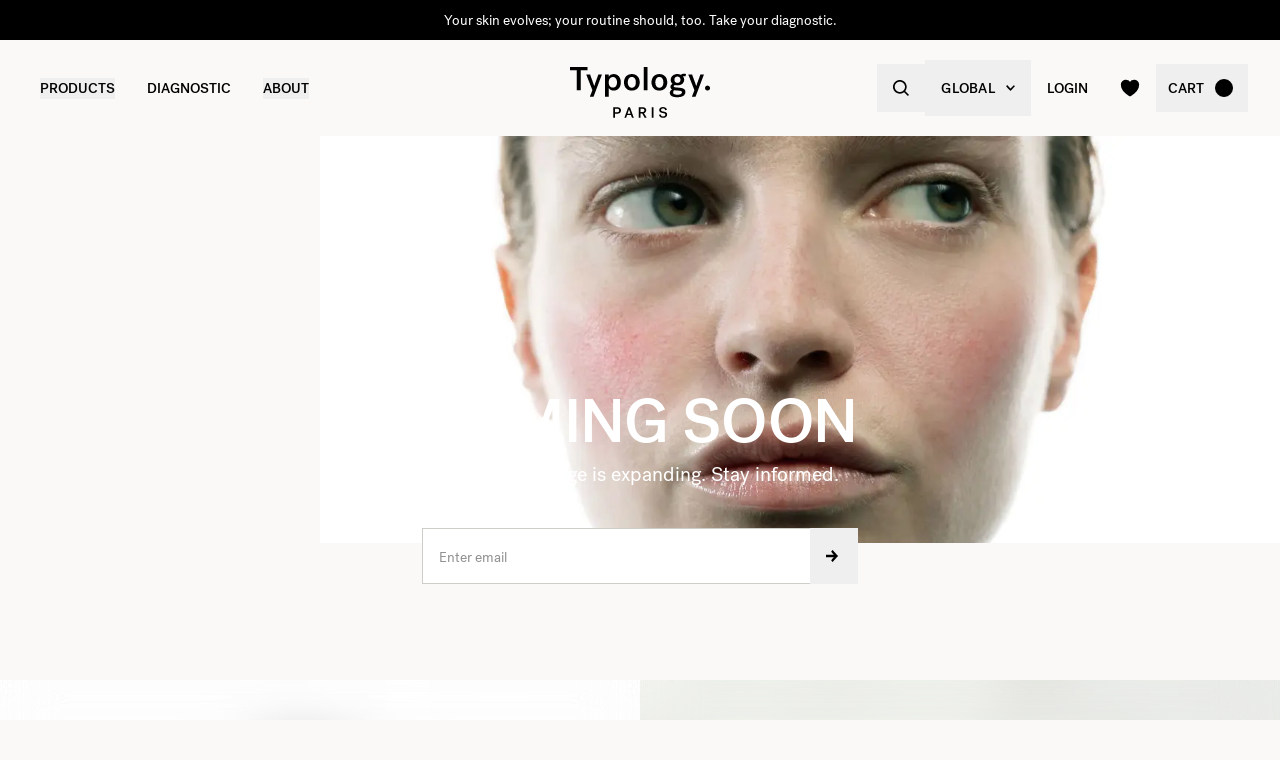

--- FILE ---
content_type: text/html
request_url: https://global.typology.com/edito/teasing-calme-new-launch
body_size: 13051
content:
<!DOCTYPE html><html  lang="en"><head><meta charset="utf-8">
<meta name="viewport" content="width=device-width, initial-scale=1">
<title>New launch — Typology</title>
<link rel="preconnect" href="https://media.typology.com" crossorigin="anonymous">
<link rel="preconnect" href="https://r6iberyysrcode25kvltdcvu4i.appsync-api.eu-west-3.amazonaws.com/graphql" crossorigin="anonymous">
<script src="https://media.typology.com/?v1" async defer></script>
<script src="https://try.abtasty.com/b673a4971ca60f11709c72bab2bc5c75.js" async defer></script>
<link rel="stylesheet" href="/_nuxt/entry.vIP4oxKb.css" crossorigin>
<link rel="stylesheet" href="/_nuxt/Edito.BnivnT2P.css" crossorigin>
<link rel="preload" href="/fonts/subset-PostGrotesk-Book.woff2" as="font" type="font/woff2" crossorigin="anonymous">
<link rel="preload" href="/fonts/subset-PostGrotesk-Medium.woff2" as="font" type="font/woff2" crossorigin="anonymous">
<link rel="preload" href="/fonts/Lettera-Regular.woff2" as="font" type="font/woff2" crossorigin="anonymous">
<link rel="preload" href="/fonts/Lettera-Bold.woff2" as="font" type="font/woff2" crossorigin="anonymous">
<link rel="modulepreload" as="script" crossorigin href="/_nuxt/BfYLyGsA.js">
<link rel="modulepreload" as="script" crossorigin href="/_nuxt/BK3mCDmg.js">
<link rel="modulepreload" as="script" crossorigin href="/_nuxt/ClZ-glxw.js">
<link rel="modulepreload" as="script" crossorigin href="/_nuxt/COtbtBem.js">
<link rel="modulepreload" as="script" crossorigin href="/_nuxt/C8csNqhs.js">
<link rel="modulepreload" as="script" crossorigin href="/_nuxt/CJaw4GYw.js">
<link rel="modulepreload" as="script" crossorigin href="/_nuxt/BeeiHUVF.js">
<link rel="modulepreload" as="script" crossorigin href="/_nuxt/BtRBFz4w.js">
<link rel="modulepreload" as="script" crossorigin href="/_nuxt/CR3Lq9qT.js">
<link rel="modulepreload" as="script" crossorigin href="/_nuxt/BY7wIQhm.js">
<link rel="preload" as="fetch" fetchpriority="low" crossorigin="anonymous" href="/_nuxt/builds/meta/7ef22e8b-b658-47ed-be2c-774d5dfb2b56.json">
<link rel="dns-prefetch" href="//www.googletagmanager.com/">
<link rel="dns-prefetch" href="//media.typology.com">
<link rel="prefetch" as="style" crossorigin href="/_nuxt/Checkout.CNQOyIJJ.css">
<link rel="prefetch" as="style" crossorigin href="/_nuxt/FormText.BSqQoPDI.css">
<link rel="prefetch" as="style" crossorigin href="/_nuxt/ZeroSpinner.B3UhP5hJ.css">
<link rel="prefetch" as="style" crossorigin href="/_nuxt/useForm.D9gPc3Uv.css">
<link rel="prefetch" as="style" crossorigin href="/_nuxt/FormRadio.7JrRPS0o.css">
<link rel="prefetch" as="style" crossorigin href="/_nuxt/LoginForm.CHXYMQvY.css">
<link rel="prefetch" as="style" crossorigin href="/_nuxt/DropdownPaymentMethodNetworks.DgGoHbMc.css">
<link rel="prefetch" as="style" crossorigin href="/_nuxt/Carousel.DcNqkbms.css">
<link rel="prefetch" as="script" crossorigin href="/_nuxt/DtW3Hfvo.js">
<link rel="prefetch" as="script" crossorigin href="/_nuxt/BzreiGnp.js">
<link rel="prefetch" as="script" crossorigin href="/_nuxt/DWlqBo7U.js">
<link rel="prefetch" as="script" crossorigin href="/_nuxt/DXl5N9T7.js">
<link rel="prefetch" as="script" crossorigin href="/_nuxt/k-9D8HEo.js">
<link rel="prefetch" as="script" crossorigin href="/_nuxt/Uy73Myy5.js">
<link rel="prefetch" as="script" crossorigin href="/_nuxt/ByJu-CNu.js">
<link rel="prefetch" as="script" crossorigin href="/_nuxt/Rk2BN07J.js">
<link rel="prefetch" as="script" crossorigin href="/_nuxt/D_iec0hJ.js">
<link rel="prefetch" as="script" crossorigin href="/_nuxt/C2yATS40.js">
<link rel="prefetch" as="script" crossorigin href="/_nuxt/DiyfRAIa.js">
<link rel="prefetch" as="script" crossorigin href="/_nuxt/ByDVJFKG.js">
<link rel="prefetch" as="script" crossorigin href="/_nuxt/oi2H7r1G.js">
<link rel="prefetch" as="script" crossorigin href="/_nuxt/DE7yKL4U.js">
<link rel="prefetch" as="script" crossorigin href="/_nuxt/CsLJueFZ.js">
<link rel="prefetch" as="script" crossorigin href="/_nuxt/Br6eyTnC.js">
<link rel="prefetch" as="script" crossorigin href="/_nuxt/C8SmlM1A.js">
<link rel="prefetch" as="script" crossorigin href="/_nuxt/BIq1tXON.js">
<link rel="prefetch" as="script" crossorigin href="/_nuxt/SXDXGTcb.js">
<link rel="prefetch" as="script" crossorigin href="/_nuxt/CltiXM0n.js">
<link rel="prefetch" as="script" crossorigin href="/_nuxt/DbuaN2fP.js">
<link rel="prefetch" as="script" crossorigin href="/_nuxt/CDaPuGSx.js">
<link rel="prefetch" as="script" crossorigin href="/_nuxt/x4mZ6IDe.js">
<link rel="prefetch" as="script" crossorigin href="/_nuxt/CYCGzy93.js">
<link rel="prefetch" as="script" crossorigin href="/_nuxt/Culy6w7v.js">
<link rel="prefetch" as="script" crossorigin href="/_nuxt/B1mSXPOE.js">
<link rel="prefetch" as="script" crossorigin href="/_nuxt/DaE6YF86.js">
<link rel="prefetch" as="script" crossorigin href="/_nuxt/BNtovSMB.js">
<link rel="prefetch" as="script" crossorigin href="/_nuxt/CXjnf9il.js">
<link rel="prefetch" as="script" crossorigin href="/_nuxt/DZRb0sJW.js">
<link rel="prefetch" as="script" crossorigin href="/_nuxt/DFEFB8wC.js">
<link rel="prefetch" as="script" crossorigin href="/_nuxt/CySvRzag.js">
<link rel="prefetch" as="script" crossorigin href="/_nuxt/CKfJNdT2.js">
<link rel="prefetch" as="script" crossorigin href="/_nuxt/Br4mXHfm.js">
<link rel="prefetch" as="script" crossorigin href="/_nuxt/Cd_cO98d.js">
<link rel="prefetch" as="script" crossorigin href="/_nuxt/Cza82kMg.js">
<link rel="prefetch" as="script" crossorigin href="/_nuxt/BQqoh9fh.js">
<link rel="prefetch" as="script" crossorigin href="/_nuxt/BGEJi1Y2.js">
<link rel="prefetch" as="script" crossorigin href="/_nuxt/BVom9J5J.js">
<link rel="prefetch" as="script" crossorigin href="/_nuxt/rBLXH4-U.js">
<link rel="prefetch" as="script" crossorigin href="/_nuxt/UB7rNqqc.js">
<link rel="prefetch" as="script" crossorigin href="/_nuxt/DQhwuG0Y.js">
<link rel="prefetch" as="script" crossorigin href="/_nuxt/Di_LA3aP.js">
<link rel="prefetch" as="script" crossorigin href="/_nuxt/qezXffjC.js">
<link rel="prefetch" as="script" crossorigin href="/_nuxt/cp8AExjA.js">
<link rel="prefetch" as="script" crossorigin href="/_nuxt/CbDfubOO.js">
<link rel="prefetch" as="script" crossorigin href="/_nuxt/CRPU1UgO.js">
<link rel="prefetch" as="style" crossorigin href="/_nuxt/checkout.DJsneiW7.css">
<link rel="prefetch" as="script" crossorigin href="/_nuxt/MxRTE5wj.js">
<link rel="prefetch" as="script" crossorigin href="/_nuxt/m8wnXQZL.js">
<link rel="prefetch" as="style" crossorigin href="/_nuxt/default.DGE4qo62.css">
<link rel="prefetch" as="style" crossorigin href="/_nuxt/DropdownCountries.D6BJgrVp.css">
<link rel="prefetch" as="script" crossorigin href="/_nuxt/DFTIMhiR.js">
<link rel="prefetch" as="script" crossorigin href="/_nuxt/D8n7mra9.js">
<link rel="prefetch" as="script" crossorigin href="/_nuxt/5TUOAMma.js">
<link rel="prefetch" as="script" crossorigin href="/_nuxt/B40vYq9v.js">
<link rel="prefetch" as="script" crossorigin href="/_nuxt/Kku3Shl9.js">
<link rel="prefetch" as="script" crossorigin href="/_nuxt/DhPJqiF0.js">
<link type="image/png" sizes="16x16 32x32 96x96" href="/favicon.png" rel="icon">
<link type="image/png" sizes="76x76 120x120" href="/touchicon.png" rel="apple-touch-icon">
<noscript id="noscript-warning">Please enable JavaScript</noscript>
<meta name="description" content>
<meta name="robots" content="index, follow">
<meta property="og:site_name" content="Typology Paris">
<meta property="og:url" content="https://global.typology.com/edito/teasing-calme-new-launch">
<meta property="og:title" content="New launch — Typology">
<meta property="og:type" content="website">
<meta property="og:locale" content="en_US">
<meta property="og:description" content>
<meta property="og:image" content="http://media.typology.com/storyblok/5101x2163/b1550a1af4/teasing_16-9_b.jpg?twic=v1">
<meta property="og:image:secure_url" content="https://media.typology.com/storyblok/5101x2163/b1550a1af4/teasing_16-9_b.jpg?twic=v1">
<meta property="twitter:site" content="@typologyparis">
<meta property="twitter:card" content="summary_large_image">
<meta property="twitter:title" content="New launch — Typology">
<meta property="twitter:description" content>
<meta property="twitter:image" content="https://media.typology.com/storyblok/5101x2163/b1550a1af4/teasing_16-9_b.jpg?twic=v1">
<meta property="twitter:image:alt" content="New launch">
<link rel="canonical" href="https://global.typology.com/edito/teasing-calme-new-launch">
<link hreflang="fr" href="https://www.typology.com/edito/teasing-nouveaute-calme" rel="alternate">
<link hreflang="en-fr" href="https://www.typology.com/edito/teasing-nouveaute-calme" rel="alternate">
<link hreflang="en-gb" href="https://uk.typology.com/edito/teasing-calme-new-launch" rel="alternate">
<link hreflang="en-us" href="https://us.typology.com/edito/teasing-calme-new-launch" rel="alternate">
<link hreflang="en" href="https://global.typology.com/edito/teasing-calme-new-launch" rel="alternate">
<link hreflang="de" href="https://de.typology.com/edito/teasing-calme-neue-serie" rel="alternate">
<script type="application/ld+json" data-hid="rich-breadcrumbs">{"@context":"https://schema.org","@type":"BreadcrumbList","itemListElement":[{"@type":"ListItem","position":0,"name":"Home","item":"https://global.typology.com/"},{"@type":"ListItem","position":1,"name":"1e92e206 E39a 42ff Bbaa 9cb560ea9b5f"}]}</script>
<script type="module" src="/_nuxt/BfYLyGsA.js" crossorigin></script></head><body><div id="__nuxt"><div class="relative"><div class="w-full bg-black relative z-10 text-center h-10 overflow-hidden text-white text-14 leading-none"><div class="slide-wrapper-3"><!--[--><div class="flex items-center justify-center w-full h-10"><a href="/collections/winter-essentials" class="hover:underline">This winter, protect and soothe your skin against the cold</a></div><div class="flex items-center justify-center w-full h-10"><a href="/diagnostic" class="hover:underline">Your skin evolves; your routine should, too. Take your diagnostic.</a></div><div class="flex items-center justify-center w-full h-10"><!--[-->Complimentary gift with every purchase over €75<!--]--></div><div class="flex items-center justify-center w-full h-10"><a href="/collections/winter-essentials" class="hover:underline">This winter, protect and soothe your skin against the cold</a></div><!--]--></div></div><header class="sticky md:absolute w-full top-0 md:top-auto z-20 bg-white md:bg-transparent" data-v-c5526545><div class="flex items-center justify-between px-1 md:px-4 lg:px-10 h-13 md:h-24" data-v-c5526545><div class="md:text-black transition-color duration-400 menu self-stretch flex items-stretch justify-start w-full h-full mr-auto" data-v-c5526545><div class="flex md:hidden items-center" data-v-c5526545><button class="p-3" aria-label="navigation" data-v-c5526545><svg viewbox="0 0 20 18" class="fill-current w-5 h-5" xmlns="http://www.w3.org/2000/svg" data-v-c5526545><path d="M0 0H20V2H0V0Z"></path><path d="M0 8H20V10H0V8Z"></path><path d="M0 16H20V18H0V16Z"></path></svg></button><button class="p-3" aria-label="quick-search" data-v-c5526545><svg viewbox="0 0 16 16" class="fill-current w-5 h-5" xmlns="http://www.w3.org/2000/svg" data-v-c5526545><path d="M6.84236 13.684C8.36049 13.6837 9.83487 13.1755 11.0307 12.2403L14.7906 16L16 14.7907L12.2401 11.031C13.1758 9.83508 13.6844 8.36043 13.6847 6.84199C13.6847 3.06949 10.6151 0 6.84236 0C3.06965 0 0 3.06949 0 6.84199C0 10.6145 3.06965 13.684 6.84236 13.684ZM6.84236 1.7105C9.67253 1.7105 11.9741 4.01197 11.9741 6.84199C11.9741 9.67201 9.67253 11.9735 6.84236 11.9735C4.01219 11.9735 1.71059 9.67201 1.71059 6.84199C1.71059 4.01197 4.01219 1.7105 6.84236 1.7105Z"></path></svg></button></div><nav class="self-stretch flex items-stretch h-full -ml-4 hidden md:block" data-v-c5526545><ul class="flex h-full"><!--[--><li class="flex items-center group"><div class="relative p-4"><button class="text-14 font-medium uppercase whitespace-no-wrap">Products</button><svg viewbox="0 0 8 8" class="fill-current w-2 h-2 absolute z-20 left-1/2 bottom-0 transition duration-100 transform scale-0 -translate-x-1/2 group-hover:scale-75" xmlns="http://www.w3.org/2000/svg"><circle cx="4" cy="4" r="4"></circle></svg></div><div class="absolute z-10 w-full left-0 top-full bg-white pt-10 -mt-10 group-hover:opacity-100 invisible group-hover:visible"><nav class="flex mx-auto px-1 md:px-4 lg:px-10 py-10 space-x-5 mega-nav"><!--[--><div class="flex-auto max-w-1/5 space-y-8"><!--[--><div class="space-y-4"><!--[--><span class="text-14 font-medium">By Edit</span><ul class="space-y-1"><!--[--><li><a href="/collections/best-sellers" class="">Bestsellers <!----></a></li><li><a href="/collections/new-arrivals" class="">New arrivals <!----></a></li><li><a href="/collections/kits" class="">Duos, trios &amp; kits <sup>new</sup></a></li><li><a href="/collections/gift-sets" class="">Gift sets <!----></a></li><li><a href="/collections/last-chance" class="">Last chance <!----></a></li><li><a href="/collections/accessories" class="">Accessories <!----></a></li><li><a href="/products/gift-card" class="">Digital gift card <!----></a></li><!--]--></ul><!--]--><!----><!----></div><div class="space-y-4"><!--[--><span class="text-14 font-medium">Winter Selection</span><ul class="space-y-1"><!--[--><li><a href="/collections/winter-essentials" class="">Winter Essentials <sup>new</sup></a></li><li><a href="/collections/dry-skin" class="">Dry &amp; Dehydrated Skin Care <!----></a></li><li><a href="/collections/redness-and-rosacea" class="">Redness and Rosacea Care <!----></a></li><!--]--></ul><!--]--><!----><!----></div><!--]--></div><div class="flex-auto max-w-1/5 space-y-8"><!--[--><div class="space-y-4"><!--[--><span class="text-14 font-medium">Face Care</span><ul class="space-y-1"><!--[--><li><a href="/collections/serums" class="">Face serums <!----></a></li><li><a href="/collections/face-cream" class="">Moisturisers <sup>new</sup></a></li><li><a href="/collections/night-care" class="">Night care <!----></a></li><li><a href="/collections/tinted-care" class="">Tinted care <!----></a></li><li><a href="/collections/makeup-removers-and-cleansers" class="">Makeup removers and cleansers <sup>new</sup></a></li><li><a href="/collections/eye-contouring" class="">Eye contour care <!----></a></li><li><a href="/collections/lip-care" class="">Lip care <!----></a></li><li><a href="/collections/sun-care-and-after-sun" class="">Sun care and self-tanner <!----></a></li><li><a href="/collections/hydrolates-toners" class="">Toners and hydrolates <!----></a></li><li><a href="/collections/masks-and-scrubs" class="">Masks and scrubs <!----></a></li><!--]--></ul><!--]--><!----><!----></div><!--]--></div><div class="flex-auto max-w-1/5 space-y-8"><!--[--><div class="space-y-4"><!--[--><span class="text-14 font-medium">Stage Of Skin Ageing</span><ul class="space-y-1"><!--[--><li><a href="/collections/prevent-signs-of-ageing" class="">Prevention <!----></a></li><li><a href="/collections/first-signs-of-ageing" class="">First signs of ageing <sup>new</sup></a></li><li><a href="/collections/advanced-signs-of-ageing" class="">Mature skin <!----></a></li><!--]--></ul><!--]--><!----><!----></div><div class="space-y-4"><!--[--><span class="text-14 font-medium">Body And Hair Care</span><ul class="space-y-1"><!--[--><li><a href="/collections/scalp-and-hair-care" class="">Scalp and hair care <!----></a></li><li><a href="/collections/shampoos" class="">Activated shampoos <!----></a></li><li><a href="/collections/body-care" class="">Creams, oils, and scrubs <!----></a></li><li><a href="/collections/body-sunscreens" class="">Sun care and self-tanner <!----></a></li><!--]--></ul><!--]--><!----><!----></div><!--]--></div><div class="flex-auto max-w-1/5 space-y-8"><!--[--><div class="space-y-4"><!--[--><span class="text-14 font-medium">By concern</span><ul class="space-y-1"><!--[--><li><a href="/collections/very-dry-or-damaged-skin" class="">Very dry or damaged skin <!----></a></li><li><a href="/collections/psoriasis-and-eczema" class="">Psoriasis &amp; eczema <!----></a></li><li><a href="/collections/dry-skin" class="">Dryness and dehydration <!----></a></li><li><a href="/collections/hypersensitive-skin" class="">Hypersensitivity <!----></a></li><li><a href="/collections/wrinkles-fine-lines" class="">Wrinkles and fine lines <sup>new</sup></a></li><li><a href="/collections/dullness" class="">Dullness <!----></a></li><li><a href="/collections/pigmentspots" class="">Pigmentation spots and scars <!----></a></li><li><a href="/collections/dark-circles-bags" class="">Dark circles and bags <!----></a></li><li><a href="/collections/redness-and-rosacea" class="">Redness and rosacea <!----></a></li><li><a href="/collections/blemishes-imperfections" class="">Blemishes <!----></a></li><li><a href="/collections/pores-blackheads" class="">Pores and blackheads <!----></a></li><li><a href="/collections/shiny-skin" class="">Oiliness and shine <!----></a></li><!--]--></ul><!--]--><!----><!----></div><!--]--></div><div class="flex-auto max-w-1/5 space-y-8"><!--[--><div class="space-y-4"><!----><a href="/collections/winter-essentials" class=""><div class="w-full h-76"><div class="h-full w-full inset-0 relative"><!--[--><img class="inset-0 object-center w-full h-full pointer-events-none object-cover" src="https://media.typology.com/storyblok/1200x1500/4eb27b2e48/nav-desktop.jpg?twic=v1/output=preview" alt="This winter, protect and soothe your skin against the cold" loading="lazy" importance="auto" fetchpriority="auto"><!--]--></div></div><span class="block text-12 font-mono underline">This winter, protect and soothe your skin against the cold <!----></span></a><!----></div><!--]--></div><!--]--></nav></div></li><li class="flex items-center group"><div class="relative p-4"><a href="/diagnostic?source=diagnostic_menu" class="text-14 font-medium uppercase whitespace-no-wrap">Diagnostic</a><svg viewbox="0 0 8 8" class="fill-current w-2 h-2 absolute z-20 left-1/2 bottom-0 transition duration-100 transform scale-0 -translate-x-1/2 group-hover:scale-75" xmlns="http://www.w3.org/2000/svg"><circle cx="4" cy="4" r="4"></circle></svg></div><!----></li><li class="flex items-center group"><div class="relative p-4"><button class="text-14 font-medium uppercase whitespace-no-wrap">ABOUT</button><svg viewbox="0 0 8 8" class="fill-current w-2 h-2 absolute z-20 left-1/2 bottom-0 transition duration-100 transform scale-0 -translate-x-1/2 group-hover:scale-75" xmlns="http://www.w3.org/2000/svg"><circle cx="4" cy="4" r="4"></circle></svg></div><div class="absolute z-10 w-full left-0 top-full bg-white pt-10 -mt-10 group-hover:opacity-100 invisible group-hover:visible"><nav class="flex mx-auto px-1 md:px-4 lg:px-10 py-10 space-x-5 mega-nav"><!--[--><div class="flex-auto max-w-1/5 space-y-8"><!--[--><div class="space-y-4"><!----><!----><div><a href="/about-us" class="relative block w-full pb-4/5"><div class="absolute inset-0"><div class="h-full w-full inset-0 relative"><!--[--><img class="inset-0 object-center w-full h-full pointer-events-none object-cover" src="https://media.typology.com/storyblok/540x421/fcaeffa423/about1-histoire?twic=v1/output=preview" alt="OUR STORY" loading="lazy" importance="auto" fetchpriority="auto"><!--]--></div></div></a><a href="/about-us" class="space-y-2"><span class="block mt-6 font-medium no-underline uppercase">OUR STORY</span><span class="block text-12 leading-relaxed">Our goal is to change the cosmetics industry for the better. Discover our story here.</span></a></div></div><!--]--></div><div class="flex-auto max-w-1/5 space-y-8"><!--[--><div class="space-y-4"><!----><!----><div><a href="/library/typology-formulation-charter" class="relative block w-full pb-4/5"><div class="absolute inset-0"><div class="h-full w-full inset-0 relative"><!--[--><img class="inset-0 object-center w-full h-full pointer-events-none object-cover" src="https://media.typology.com/storyblok/540x420/3f047fbfac/charte_menu-icone.jpg?twic=v1/output=preview" alt="FORMULATION CHARTER" loading="lazy" importance="auto" fetchpriority="auto"><!--]--></div></div></a><a href="/library/typology-formulation-charter" class="space-y-2"><span class="block mt-6 font-medium no-underline uppercase">FORMULATION CHARTER</span><span class="block text-12 leading-relaxed">Our products – and the formulas that power them – work hard. They contain only ingredients essential to their efficacy – no unnecessary extras and no harsh preservatives. Read our philosophy here.</span></a></div></div><!--]--></div><div class="flex-auto max-w-1/5 space-y-8"><!--[--><div class="space-y-4"><!----><!----><div><a href="/packaging" class="relative block w-full pb-4/5"><div class="absolute inset-0"><div class="h-full w-full inset-0 relative"><!--[--><img class="inset-0 object-center w-full h-full pointer-events-none object-cover" src="https://media.typology.com/storyblok/540x420/0e1ddaf43f/earth-day_menu-icone.jpg?twic=v1/output=preview" alt="PACKAGING" loading="lazy" importance="auto" fetchpriority="auto"><!--]--></div></div></a><a href="/packaging" class="space-y-2"><span class="block mt-6 font-medium no-underline uppercase">PACKAGING</span><span class="block text-12 leading-relaxed">Just like our formulas, all Typology packaging is considered and minimal. Learn about our recyclable glass, plastic and aluminium below.</span></a></div></div><!--]--></div><div class="flex-auto max-w-1/5 space-y-8"><!--[--><div class="space-y-4"><!----><!----><div><a href="/about-us#3" class="relative block w-full pb-4/5"><div class="absolute inset-0"><div class="h-full w-full inset-0 relative"><!--[--><img class="inset-0 object-center w-full h-full pointer-events-none object-cover" src="https://media.typology.com/storyblok/540x421/21918e9bd2/about4-bcorp.jpeg?twic=v1/output=preview" alt="B CORP" loading="lazy" importance="auto" fetchpriority="auto"><!--]--></div></div></a><a href="/about-us#3" class="space-y-2"><span class="block mt-6 font-medium no-underline uppercase">B CORP</span><span class="block text-12 leading-relaxed">Typology&#39;s B-corp status, which allows us to be totally transparent about our environmental and social commitments.</span></a></div></div><!--]--></div><!--]--></nav></div></li><!--]--></ul></nav><div class="fixed z-50 inset-0 bg-black bg-opacity-50 transition opacity-0 pointer-events-none block md:hidden" data-v-c5526545><div class="duration-300 left-0 -translate-x-full absolute inset-y-0 w-full max-w-133 bg-white transform transition"><!----><!----><div class="flex flex-col h-full"><!--[--><div class="flex flex-col h-full w-full overflow-y-auto overflow-x-hidden"><button class="z-20 absolute top-0 right-0 flex items-center justify-center p-4 mr-1 text-black"><svg viewbox="0 0 32 32" class="fill-current w-4 h-4" xmlns="http://www.w3.org/2000/svg"><path d="M3.55492 26.1823L26.1823 3.55492L28.4451 5.81766L5.81766 28.4451L3.55492 26.1823Z"></path><path d="M5.81767 3.55492L28.4451 26.1823L26.1823 28.4451L3.55493 5.81766L5.81767 3.55492Z"></path></svg></button><div class="relative flex flex-grow"><div class="translate-x-0 flex-shrink-0 w-full transform transition ease duration-300"><div class="relative flex items-stretch w-full h-32 px-5"><div class="absolute inset-0 -z-1 w-full h-full"><div class="h-full w-full inset-0 relative"><!--[--><img class="inset-0 object-center w-full h-full pointer-events-none object-cover" src="https://media.typology.com/storyblok/1620x540/71b25e7004/nav-mobile.jpg?twic=v1/output=preview" alt="This winter, protect and soothe your skin against the cold" loading="eager" importance="auto" fetchpriority="auto"><!--]--></div></div><a href="/collections/winter-essentials" class="flex flex-col justify-center text-black"><p class="font-medium max-w-1/2">This winter, protect and soothe your skin against the cold</p></a></div><ul class="divide-y divide-gray-300"><!--[--><!--[--><!----><li><button class="flex items-center justify-between w-full p-5"><span class="font-medium">Winter Selection</span><svg viewbox="0 0 14 14" class="fill-current w-3 h-3" xmlns="http://www.w3.org/2000/svg"><path d="M2.625 1.89189L7.84319 7.06308L2.62501 12.2342L4.40683 14L11.5341 7.06308L4.53409 -8.26971e-08L2.625 1.89189Z"></path></svg></button></li><!--]--><!--[--><!----><li><button class="flex items-center justify-between w-full p-5"><span class="font-medium">By Edit</span><svg viewbox="0 0 14 14" class="fill-current w-3 h-3" xmlns="http://www.w3.org/2000/svg"><path d="M2.625 1.89189L7.84319 7.06308L2.62501 12.2342L4.40683 14L11.5341 7.06308L4.53409 -8.26971e-08L2.625 1.89189Z"></path></svg></button></li><!--]--><!--[--><!----><li><button class="flex items-center justify-between w-full p-5"><span class="font-medium">Face Care</span><svg viewbox="0 0 14 14" class="fill-current w-3 h-3" xmlns="http://www.w3.org/2000/svg"><path d="M2.625 1.89189L7.84319 7.06308L2.62501 12.2342L4.40683 14L11.5341 7.06308L4.53409 -8.26971e-08L2.625 1.89189Z"></path></svg></button></li><!--]--><!--[--><!----><li><button class="flex items-center justify-between w-full p-5"><span class="font-medium">Stage of Skin Ageing</span><svg viewbox="0 0 14 14" class="fill-current w-3 h-3" xmlns="http://www.w3.org/2000/svg"><path d="M2.625 1.89189L7.84319 7.06308L2.62501 12.2342L4.40683 14L11.5341 7.06308L4.53409 -8.26971e-08L2.625 1.89189Z"></path></svg></button></li><!--]--><!--[--><!----><li><button class="flex items-center justify-between w-full p-5"><span class="font-medium">Body and Hair Care</span><svg viewbox="0 0 14 14" class="fill-current w-3 h-3" xmlns="http://www.w3.org/2000/svg"><path d="M2.625 1.89189L7.84319 7.06308L2.62501 12.2342L4.40683 14L11.5341 7.06308L4.53409 -8.26971e-08L2.625 1.89189Z"></path></svg></button></li><!--]--><!--[--><!----><li><button class="flex items-center justify-between w-full p-5"><span class="font-medium">By concern</span><svg viewbox="0 0 14 14" class="fill-current w-3 h-3" xmlns="http://www.w3.org/2000/svg"><path d="M2.625 1.89189L7.84319 7.06308L2.62501 12.2342L4.40683 14L11.5341 7.06308L4.53409 -8.26971e-08L2.625 1.89189Z"></path></svg></button></li><!--]--><!--[--><li><a href="/diagnostic?source=diagnostic_menu" class="flex items-center justify-between w-full p-5"><span class="font-medium">Skin Diagnostic </span></a></li><!----><!--]--><!--]--></ul></div><div class="translate-x-0 flex-shrink-0 w-full transform transition ease duration-300"><!----></div></div><div class="flex-shrink-0 w-full px-5 py-3 mt-auto space-y-1 border-t border-gray-500"><ul><!----><li><span></span></li></ul></div></div><!--]--></div></div></div></div><div class="relative z-30 flex-shrink-0 leading-none m-auto pointer-events-none" data-v-c5526545><a href="/" class="inline-block pt-1 md:pt-3 pointer-events-auto" aria-label="home" data-v-c5526545><img src="/svgs/logo.svg" alt="Logo" loading="lazy" class="h-auto w-21 md:w-35 filter transition-[filter] duration-400" data-v-c5526545></a></div><div class="md:text-black transition-color duration-400 menu self-stretch flex items-stretch justify-end w-full h-full ml-auto" data-v-c5526545><ul class="flex h-full md:-mr-2" data-v-c5526545><li class="hidden md:flex items-center" data-v-c5526545><button class="flex items-center space-x-2 md:p-3 lg:p-4" aria-label="quick-search" data-v-c5526545><svg viewbox="0 0 16 16" class="fill-current w-5 h-5 md:w-4 md:h-4" xmlns="http://www.w3.org/2000/svg" data-v-c5526545><path d="M6.84236 13.684C8.36049 13.6837 9.83487 13.1755 11.0307 12.2403L14.7906 16L16 14.7907L12.2401 11.031C13.1758 9.83508 13.6844 8.36043 13.6847 6.84199C13.6847 3.06949 10.6151 0 6.84236 0C3.06965 0 0 3.06949 0 6.84199C0 10.6145 3.06965 13.684 6.84236 13.684ZM6.84236 1.7105C9.67253 1.7105 11.9741 4.01197 11.9741 6.84199C11.9741 9.67201 9.67253 11.9735 6.84236 11.9735C4.01219 11.9735 1.71059 9.67201 1.71059 6.84199C1.71059 4.01197 4.01219 1.7105 6.84236 1.7105Z"></path></svg></button></li><li class="hidden md:flex items-center" data-v-c5526545><div class="relative group" data-v-c5526545 data-v-e963da91><button type="button" class="h-14 px-4 text-13 relative flex items-center justify-between w-full space-x-2"><!--[--><span class="uppercase font-medium relative flex items-center w-full space-x-2 whitespace-no-wrap text-14 leading-5 tracking-02" style="" data-v-e963da91>Global</span><!--]--><svg viewbox="0 0 66 42" class="fill-current w-3 h-3 transform" xmlns="http://www.w3.org/2000/svg"><path d="M32.9422 24.952L8.9189 0.710322L0.707084 8.9968L33.291 41.2897L65.299 8.40319L57.6755 0.710367L33.6525 24.952L33.2974 25.3103L32.9422 24.952Z" stroke="currentColor" style="transition:fill 0.4s ease;" fill="currentColor"></path></svg></button><!----></div></li><li class="hidden md:flex items-center" data-v-c5526545><!--[--><a href="/account/login" class="block md:max-w-35 md:p-3 lg:p-4 md:overflow-hidden truncate" data-v-c5526545><span class="text-14 font-medium uppercase whitespace-no-wrap" data-v-c5526545>Login</span></a><!--]--></li><li class="flex items-center" data-v-c5526545><a href="/account/favorites" class="block p-3 lg:p-4" aria-label="favorites" data-v-c5526545><svg viewbox="0 0 12 11" fill="currentColor" xmlns="http://www.w3.org/2000/svg" class="w-5 h-5" data-v-c5526545><path style="transition:fill 0.4s ease;" d="M3.5 1C2.1195 1 1 2.11834 1 3.4981C1 4.6119 1.4375 7.25535 5.744 9.92757C5.82114 9.97494 5.9097 10 6 10C6.0903 10 6.17886 9.97494 6.256 9.92757C10.5625 7.25535 11 4.6119 11 3.4981C11 2.11834 9.8805 1 8.5 1C7.1195 1 6 2.514 6 2.514C6 2.514 4.8805 1 3.5 1Z" stroke="currentColor" stroke-linecap="round" stroke-linejoin="round"></path></svg></a></li><li class="flex items-center" data-v-c5526545><button aria-label="cart" class="relative z-20 flex items-center p-3" data-v-c5526545><span class="hidden lg:inline-block mr-2 text-14 font-medium uppercase whitespace-no-wrap" data-v-c5526545>cart</span><span class="scale-75 relative inline-block p-3 transition-transform duration-200 transform bg-current rounded-full" data-v-c5526545><!----></span></button></li></ul></div></div></header><!--[--><div class="nuxt-loading-indicator" style="position:fixed;top:0;right:0;left:0;pointer-events:none;width:auto;height:3px;opacity:0;background:black;background-size:Infinity% auto;transform:scaleX(0%);transform-origin:left;transition:transform 0.1s, height 0.4s, opacity 0.4s;z-index:999999;"></div><div data-template="edito"><!--[--><!--[--><!----><!----><!----><!----><!----><!----><div class="relative flex items-stretch justify-center w-full py-5 md:py-24 h-145 md:h-w-screen/2" id="5d56611540af9f4dd2817448db91d19c498847c31a2fb2803412629a787b74f7" data-section="banner"><div class="absolute inset-0 -z-1"><div class="h-full w-full inset-0 relative"><picture><source media="(max-width: 899px)" srcset="https://media.typology.com/storyblok/4254x4284/f792e0fb0f/emmy_face_rosacea-carre2.jpg?twic=v1/quality=70/cover=400 400w,https://media.typology.com/storyblok/4254x4284/f792e0fb0f/emmy_face_rosacea-carre2.jpg?twic=v1/quality=70/cover=700 700w,https://media.typology.com/storyblok/4254x4284/f792e0fb0f/emmy_face_rosacea-carre2.jpg?twic=v1/quality=70/cover=900 900w,https://media.typology.com/storyblok/4254x4284/f792e0fb0f/emmy_face_rosacea-carre2.jpg?twic=v1/quality=70/cover=1100 1100w,https://media.typology.com/storyblok/4254x4284/f792e0fb0f/emmy_face_rosacea-carre2.jpg?twic=v1/quality=70/cover=1300 1300w,https://media.typology.com/storyblok/4254x4284/f792e0fb0f/emmy_face_rosacea-carre2.jpg?twic=v1/quality=70/cover=1500 1500w,https://media.typology.com/storyblok/4254x4284/f792e0fb0f/emmy_face_rosacea-carre2.jpg?twic=v1/quality=70/cover=1700 1700w,https://media.typology.com/storyblok/4254x4284/f792e0fb0f/emmy_face_rosacea-carre2.jpg?twic=v1/quality=70/cover=2000 2000w" sizes="100vw"><source media="(min-width: 900px)" srcset="https://media.typology.com/storyblok/5101x2163/b1550a1af4/teasing_16-9_b.jpg?twic=v1/quality=70/cover=1100 1100w,https://media.typology.com/storyblok/5101x2163/b1550a1af4/teasing_16-9_b.jpg?twic=v1/quality=70/cover=1300 1300w,https://media.typology.com/storyblok/5101x2163/b1550a1af4/teasing_16-9_b.jpg?twic=v1/quality=70/cover=1500 1500w,https://media.typology.com/storyblok/5101x2163/b1550a1af4/teasing_16-9_b.jpg?twic=v1/quality=70/cover=1700 1700w,https://media.typology.com/storyblok/5101x2163/b1550a1af4/teasing_16-9_b.jpg?twic=v1/quality=70/cover=2000 2000w,https://media.typology.com/storyblok/5101x2163/b1550a1af4/teasing_16-9_b.jpg?twic=v1/quality=70/cover=2400 2400w,https://media.typology.com/storyblok/5101x2163/b1550a1af4/teasing_16-9_b.jpg?twic=v1/quality=70/cover=2800 2800w,https://media.typology.com/storyblok/5101x2163/b1550a1af4/teasing_16-9_b.jpg?twic=v1/quality=70/cover=3200 3200w" sizes="100vw"><img class="object-cover inset-0 object-center w-full h-full pointer-events-none" src="https://media.typology.com/storyblok/5101x2163/b1550a1af4/teasing_16-9_b.jpg?twic=v1/quality=70" srcset="https://media.typology.com/storyblok/5101x2163/b1550a1af4/teasing_16-9_b.jpg?twic=v1/quality=70/cover=1100 1100w,https://media.typology.com/storyblok/5101x2163/b1550a1af4/teasing_16-9_b.jpg?twic=v1/quality=70/cover=1300 1300w,https://media.typology.com/storyblok/5101x2163/b1550a1af4/teasing_16-9_b.jpg?twic=v1/quality=70/cover=1500 1500w,https://media.typology.com/storyblok/5101x2163/b1550a1af4/teasing_16-9_b.jpg?twic=v1/quality=70/cover=1700 1700w,https://media.typology.com/storyblok/5101x2163/b1550a1af4/teasing_16-9_b.jpg?twic=v1/quality=70/cover=2000 2000w,https://media.typology.com/storyblok/5101x2163/b1550a1af4/teasing_16-9_b.jpg?twic=v1/quality=70/cover=2400 2400w,https://media.typology.com/storyblok/5101x2163/b1550a1af4/teasing_16-9_b.jpg?twic=v1/quality=70/cover=2800 2800w,https://media.typology.com/storyblok/5101x2163/b1550a1af4/teasing_16-9_b.jpg?twic=v1/quality=70/cover=3200 3200w" alt="" loading="eager" importance="auto" fetchpriority="auto"></picture></div></div><div class="container flex"><div class="bottom-center text-white flex flex-col md:max-w-160 banner-position"><!----><h2 class="font-medium leading-none -tracking-01 text-36 md:text-62 uppercase"><span>COMING SOON</span></h2><div class="w-full text-16 md:text-20 leading-6 md:leading-7 mt-3 md:mt-2">Our Calme range is expanding. Stay informed.

</div><!--[--><div class="mt-6 md:mt-10"><!--[--><div class="relative"><input class="w-full pt-px pl-4 pr-12 bg-white text-black placeholder-gray-700 border border-gray-500 h-14 text-14" type="email" name="email" placeholder="Enter email" value=""><button aria-label="Newsletter subscribe" class="absolute top-0 right-0 flex items-center justify-end w-12 h-full pr-5 text-black"><svg viewbox="0 0 13 12" class="fill-current w-3 h-3&#39;" xmlns="http://www.w3.org/2000/svg"><path d="M0 4.8H8.5L5.5 1.7L7.2 0L13 6L7.2 12L5.5 10.3L8.5 7.2H0V4.8Z"></path></svg></button></div><!----><!----><!--]--></div><!--]--><!--[--><!--]--></div></div></div><!----><!----><!----><!----><!----><!----><!----><!----><!----><!----><!----><!----><!----><!----><!----><!--]--><!--[--><!----><!----><!----><!----><!----><!----><!----><!----><!----><!----><!----><!----><!----><!----><!----><!----><div class="flex md:flex-row flex-col" id="f9f36b6f-629f-4109-b5dc-f4624ea89e76" data-section="portfolio"><!--[--><div class="flex-grow"><div class="pb-5/4 relative overflow-hidden"><a href="/" class="absolute inset-0 h-full"><div class="h-full w-full inset-0 relative"><!--[--><img class="inset-0 object-center w-full h-full pointer-events-none object-cover" src="https://media.typology.com/storyblok/3718x4648/7326592bfb/teasing_spatule.jpg?twic=v1/output=preview" alt="Texture Baume" loading="eager" importance="auto" fetchpriority="auto"><!--]--></div><!----></a></div></div><div class="flex-grow"><div class="pb-5/4 relative overflow-hidden"><a href="/" class="absolute inset-0 h-full"><div class="h-full w-full inset-0 relative"><!--[--><img class="inset-0 object-center w-full h-full pointer-events-none object-cover" src="https://media.typology.com/storyblok/1200x1500/a2c1395f73/emmy_moisturizer_face-copie.jpg?twic=v1/output=preview" alt loading="eager" importance="auto" fetchpriority="auto"><!--]--></div><!----></a></div></div><!--]--></div><!----><!----><!----><!----><!----><!--]--><!--[--><!----><!----><!----><!----><!----><!----><!----><!----><!----><!----><!----><!----><!----><!----><!----><!----><div class="flex md:flex-row flex-col" id="079df227-6cf7-457c-bf6e-34c7086b7da8" data-section="portfolio"><!--[--><div class="flex-grow"><div class="w-full md:h-w-screen/2 lg:h-w-screen-40 relative overflow-hidden"><div class="text-black bg-gray-100 md:absolute inset-0 px-5 py-10 md:py-0 text-center h-full flex flex-col items-center justify-center min-h-125 md:min-h-0"><div class="md:max-w-72"><!--[--><h3 class="text-36 uppercase leading-10 font-medium max-w-full hyphens-auto">A NEW TREATMENT COMING SOON.</h3><!--]--><div class="text-14 leading-5 uppercase font-medium mt-2">97% NATURALLY DERIVED. CLINICALLY TESTED UNDER DERMATOLOGICAL CONTROL.</div><div class="text-14 leading-6 -tracking-02 mt-5 font-mono"><p></p></div><!----></div></div></div></div><!--]--></div><!----><!----><!----><!----><!----><!--]--><!--[--><!----><!----><!----><!----><!----><!----><!----><!----><!----><!----><!----><!----><!----><!----><!----><!----><div class="flex md:flex-row flex-col" id="102dc3a0-d909-4f04-9826-6c257e56a3ec" data-section="portfolio"><!--[--><div class="flex-grow"><div class="pb-5/4 relative overflow-hidden"><a href="/" class="absolute inset-0 h-full"><div class="h-full w-full inset-0 relative"><!--[--><img class="inset-0 object-center w-full h-full pointer-events-none object-cover" src="https://media.typology.com/storyblok/1200x1500/253313751a/emmy_moisturizer_faceokk.jpg?twic=v1/output=preview" alt="Inox" loading="eager" importance="auto" fetchpriority="auto"><!--]--></div><!----></a></div></div><div class="flex-grow"><div class="pb-5/4 relative overflow-hidden"><a href="/" class="absolute inset-0 h-full"><div class="h-full w-full inset-0 relative"><!--[--><img class="inset-0 object-center w-full h-full pointer-events-none object-cover" src="https://media.typology.com/storyblok/1521x1901/c99f5977e9/teasing_tube.jpg?twic=v1/output=preview" alt="tube" loading="eager" importance="auto" fetchpriority="auto"><!--]--></div><!----></a></div></div><!--]--></div><!----><!----><!----><!----><!----><!--]--><!--[--><!----><!----><!----><!----><!----><!----><div class="relative flex items-stretch justify-center w-full py-5 md:py-24 h-145 md:h-w-screen/2" id="ca3036112a3ee0111ade5ce5f64b698dfb7bc37afe3e4685a8f1464414b190bf" data-section="banner"><div class="absolute inset-0 -z-1"><div class="h-full w-full inset-0 relative"><picture><source media="(max-width: 899px)" srcset="https://media.typology.com/storyblok/1814x2268/8b2d515cff/calme_kv_model5631-1-copie.jpg?twic=v1/quality=70/cover=400 400w,https://media.typology.com/storyblok/1814x2268/8b2d515cff/calme_kv_model5631-1-copie.jpg?twic=v1/quality=70/cover=700 700w,https://media.typology.com/storyblok/1814x2268/8b2d515cff/calme_kv_model5631-1-copie.jpg?twic=v1/quality=70/cover=900 900w,https://media.typology.com/storyblok/1814x2268/8b2d515cff/calme_kv_model5631-1-copie.jpg?twic=v1/quality=70/cover=1100 1100w,https://media.typology.com/storyblok/1814x2268/8b2d515cff/calme_kv_model5631-1-copie.jpg?twic=v1/quality=70/cover=1300 1300w,https://media.typology.com/storyblok/1814x2268/8b2d515cff/calme_kv_model5631-1-copie.jpg?twic=v1/quality=70/cover=1500 1500w,https://media.typology.com/storyblok/1814x2268/8b2d515cff/calme_kv_model5631-1-copie.jpg?twic=v1/quality=70/cover=1700 1700w,https://media.typology.com/storyblok/1814x2268/8b2d515cff/calme_kv_model5631-1-copie.jpg?twic=v1/quality=70/cover=2000 2000w" sizes="100vw"><source media="(min-width: 900px)" srcset="https://media.typology.com/storyblok/2250x855/80b58c3197/teasing_footer.jpg?twic=v1/quality=70/cover=1100 1100w,https://media.typology.com/storyblok/2250x855/80b58c3197/teasing_footer.jpg?twic=v1/quality=70/cover=1300 1300w,https://media.typology.com/storyblok/2250x855/80b58c3197/teasing_footer.jpg?twic=v1/quality=70/cover=1500 1500w,https://media.typology.com/storyblok/2250x855/80b58c3197/teasing_footer.jpg?twic=v1/quality=70/cover=1700 1700w,https://media.typology.com/storyblok/2250x855/80b58c3197/teasing_footer.jpg?twic=v1/quality=70/cover=2000 2000w,https://media.typology.com/storyblok/2250x855/80b58c3197/teasing_footer.jpg?twic=v1/quality=70/cover=2400 2400w,https://media.typology.com/storyblok/2250x855/80b58c3197/teasing_footer.jpg?twic=v1/quality=70/cover=2800 2800w,https://media.typology.com/storyblok/2250x855/80b58c3197/teasing_footer.jpg?twic=v1/quality=70/cover=3200 3200w" sizes="100vw"><img class="object-cover inset-0 object-center w-full h-full pointer-events-none" src="https://media.typology.com/storyblok/2250x855/80b58c3197/teasing_footer.jpg?twic=v1/quality=70" srcset="https://media.typology.com/storyblok/2250x855/80b58c3197/teasing_footer.jpg?twic=v1/quality=70/cover=1100 1100w,https://media.typology.com/storyblok/2250x855/80b58c3197/teasing_footer.jpg?twic=v1/quality=70/cover=1300 1300w,https://media.typology.com/storyblok/2250x855/80b58c3197/teasing_footer.jpg?twic=v1/quality=70/cover=1500 1500w,https://media.typology.com/storyblok/2250x855/80b58c3197/teasing_footer.jpg?twic=v1/quality=70/cover=1700 1700w,https://media.typology.com/storyblok/2250x855/80b58c3197/teasing_footer.jpg?twic=v1/quality=70/cover=2000 2000w,https://media.typology.com/storyblok/2250x855/80b58c3197/teasing_footer.jpg?twic=v1/quality=70/cover=2400 2400w,https://media.typology.com/storyblok/2250x855/80b58c3197/teasing_footer.jpg?twic=v1/quality=70/cover=2800 2800w,https://media.typology.com/storyblok/2250x855/80b58c3197/teasing_footer.jpg?twic=v1/quality=70/cover=3200 3200w" alt="" loading="eager" importance="auto" fetchpriority="auto"></picture></div></div><div class="container flex"><div class="bottom-center text-black flex flex-col md:max-w-160 banner-position"><!----><h2 class="font-medium leading-none -tracking-01 text-36 md:text-62 uppercase"><span>STAY INFORMED</span></h2><div class="w-full text-16 md:text-20 leading-6 md:leading-7 mt-3 md:mt-2">Sign up for our newsletter</div><!--[--><div class="mt-6 md:mt-10"><!--[--><div class="relative"><input class="w-full pt-px pl-4 pr-12 bg-white text-black placeholder-gray-700 border border-gray-500 h-14 text-14" type="email" name="email" placeholder="Enter email" value=""><button aria-label="Newsletter subscribe" class="absolute top-0 right-0 flex items-center justify-end w-12 h-full pr-5 text-black"><svg viewbox="0 0 13 12" class="fill-current w-3 h-3&#39;" xmlns="http://www.w3.org/2000/svg"><path d="M0 4.8H8.5L5.5 1.7L7.2 0L13 6L7.2 12L5.5 10.3L8.5 7.2H0V4.8Z"></path></svg></button></div><!----><!----><!--]--></div><!--]--><!--[--><!--]--></div></div></div><!----><!----><!----><!----><!----><!----><!----><!----><!----><!----><!----><!----><!----><!----><!----><!--]--><!--]--></div><!--]--><footer class="w-full z-1"><div class="py-10 md:py-20 bg-white"><div class="md:container"><div class="grid grid-cols-1 md:grid-cols-6 gap-8 md:gap-5"><div class="flex items-center md:col-span-3 order-2 md:order-1 px-4 md:px-0"><h3 class="text-20 md:text-26 font-medium leading-7 md:leading-9">We seek the essential.<br>Our formulations are pared back to functional, safe ingredients.<br>Made in France, shipped worldwide.</h3></div><div class="flex items-center justify-center md:justify-start order-1 md:order-2 md:col-start-5 md:col-span-2 px-4 md:px-0 space-x-6 md:space-x-11"><a href="/b-corp" class=""><img src="/svgs/en-b-corp-logo.svg" loading="lazy" class="w-21 md:w-25 h-35 md:h-44" alt="B Corp Certified"></a><img class="w-32 md:w-40 h-13 md:h-15" loading="lazy" src="/svgs/peta-logo.svg" alt="Peta"></div></div></div></div><div class="py-10 md:py-20"><div class="container"><div class="grid grid-cols-1 md:grid-cols-6 gap-8 md:gap-5"><div class="grid grid-cols-1 md:grid-cols-2 col-span-3 gap-5"><!--[--><div class="space-y-3 ll-block" toggle="true"><div class="flex items-center">About <svg viewbox="0 0 66 42" class="fill-current w-3 h-3 md:hidden ml-auto transition linear duration-300 transform -rotate-180" xmlns="http://www.w3.org/2000/svg"><path d="M32.9422 24.952L8.9189 0.710322L0.707084 8.9968L33.291 41.2897L65.299 8.40319L57.6755 0.710367L33.6525 24.952L33.2974 25.3103L32.9422 24.952Z" stroke="currentColor" style="transition:fill 0.4s ease;" fill="currentColor"></path></svg></div><ul class="space-y-1"><!--[--><li><a href="/about-us" class="">Our history</a></li><li><a href="/library/typology-formulation-charter#chapter-chapter2" class="">Formulation charter</a></li><li><a href="/about-us#3" class="">Packaging philosophy</a></li><li><a href="/reviews" class="">Customer reviews</a></li><li><a href="/jobs" class="">Jobs</a></li><li><a href="/affiliation" class="">Affiliation</a></li><!--]--></ul></div><div class="space-y-3 ll-block" toggle="true"><div class="flex items-center">Help <svg viewbox="0 0 66 42" class="fill-current w-3 h-3 md:hidden ml-auto transition linear duration-300 transform -rotate-180" xmlns="http://www.w3.org/2000/svg"><path d="M32.9422 24.952L8.9189 0.710322L0.707084 8.9968L33.291 41.2897L65.299 8.40319L57.6755 0.710367L33.6525 24.952L33.2974 25.3103L32.9422 24.952Z" stroke="currentColor" style="transition:fill 0.4s ease;" fill="currentColor"></path></svg></div><ul class="space-y-1"><!--[--><li><a href="/support" class="">Frequently asked questions</a></li><li><a href="/support/orders-shipping-and-returns" class="">Shipping and returns</a></li><li><a href="/terms-of-sales" class="">Terms of sales</a></li><li><a href="/support" class="">Get in touch</a></li><li><a href="/privacy-policy" class="">Privacy policy</a></li><!--]--></ul></div><!--]--></div><div class="col-span-3 md:col-span-2 md:col-start-5 space-y-8 md:space-y-6"><div class="relative group bg-white" data-v-e963da91><button type="button" class="border border-gray-500 h-14 px-4 text-13 relative flex items-center justify-between w-full space-x-2"><!--[--><span class="pl-6 bg-flag relative flex items-center w-full space-x-2 whitespace-no-wrap text-14 leading-5 tracking-02" style="background-image:url(/images/GLOBAL@2x.png);" data-v-e963da91>Global</span><!--]--><svg viewbox="0 0 66 42" class="fill-current w-3 h-3 transform" xmlns="http://www.w3.org/2000/svg"><path d="M32.9422 24.952L8.9189 0.710322L0.707084 8.9968L33.291 41.2897L65.299 8.40319L57.6755 0.710367L33.6525 24.952L33.2974 25.3103L32.9422 24.952Z" stroke="currentColor" style="transition:fill 0.4s ease;" fill="currentColor"></path></svg></button><!----></div><div class="space-y-3"><p class="text-16 md:text-20 font-medium leading-6 md:leading-7">Newsletter</p><!--[--><div class="relative"><input class="w-full pt-px pl-4 pr-12 bg-white text-black placeholder-gray-700 border border-gray-500 h-14 text-14" type="email" name="email" placeholder="Enter email" value=""><button aria-label="Newsletter subscribe" class="absolute top-0 right-0 flex items-center justify-end w-12 h-full pr-5 text-black"><svg viewbox="0 0 13 12" class="fill-current w-3 h-3&#39;" xmlns="http://www.w3.org/2000/svg"><path d="M0 4.8H8.5L5.5 1.7L7.2 0L13 6L7.2 12L5.5 10.3L8.5 7.2H0V4.8Z"></path></svg></button></div><!----><p class="mt-3 leading-5 text-13 tracking-02 text-gray-700">By continuing, you accept our terms and conditions and our <a href="/privacy-policy" class="underline">privacy policy.</a></p><!--]--></div><div class="flex items-center justify-center md:justify-start space-x-3"><a href="https://www.instagram.com/typologyparis/" target="_blank" class="inline-block w-6 h-6" aria-label="instagram" data-action="click-instagram"><img width="24" height="24" src="/svgs/instagram.svg" loading="lazy" alt="Instagram"></a><a href="https://www.tiktok.com/@typologyparis" target="_blank" class="inline-block w-6 h-6" aria-label="tiktok" data-action="click-tiktok"><img width="24" height="24" src="/svgs/tiktok.svg" loading="lazy" alt="Tiktok"></a><!----></div></div></div><!----></div></div></footer><span></span></div></div><div id="teleports"></div><script type="application/json" data-nuxt-data="nuxt-app" data-ssr="true" id="__NUXT_DATA__">[["ShallowReactive",1],{"prerenderedAt":2,"data":3,"state":485,"once":488,"_errors":489,"serverRendered":101,"path":476,"pinia":491},1769183284521,["ShallowReactive",4],{"announcements":5,"menu:footer":17,"menu:main:desktop":77,"menu:main:mobile":340,"/edito/teasing-calme-new-launch":472},{"items":6},[7,11,15],{"title":8,"link":9},"This winter, protect and soothe your skin against the cold",{"path":10},"/collections/winter-essentials",{"title":12,"link":13},"Your skin evolves; your routine should, too. Take your diagnostic.",{"path":14},"/diagnostic",{"title":16},"Complimentary gift with every purchase over €75",{"items":18},[19,53],{"type":20,"title":21,"featured":22,"items":26},"menu","About",{"link":23,"color":24,"media":25},{"label":21},"black",null,[27,33,37,41,45,49],{"type":28,"isNew":29,"link":30},"link",false,{"label":31,"path":32},"Our history","/about-us",{"type":28,"isNew":29,"link":34},{"label":35,"path":36},"Formulation charter","/library/typology-formulation-charter#chapter-chapter2",{"type":28,"isNew":29,"link":38},{"label":39,"path":40},"Packaging philosophy","/about-us#3",{"type":28,"isNew":29,"link":42},{"label":43,"path":44},"Customer reviews","/reviews",{"type":28,"isNew":29,"link":46},{"label":47,"path":48},"Jobs","/jobs",{"type":28,"isNew":29,"link":50},{"label":51,"path":52},"Affiliation","/affiliation",{"type":20,"title":54,"featured":55,"items":57},"Help",{"link":56,"color":24,"media":25},{"label":54},[58,62,66,70,73],{"type":28,"isNew":29,"link":59},{"label":60,"path":61},"Frequently asked questions","/support",{"type":28,"isNew":29,"link":63},{"label":64,"path":65},"Shipping and returns","/support/orders-shipping-and-returns",{"type":28,"isNew":29,"link":67},{"label":68,"path":69},"Terms of sales","/terms-of-sales",{"type":28,"isNew":29,"link":71},{"label":72,"path":61},"Get in touch",{"type":28,"isNew":29,"link":74},{"label":75,"path":76},"Privacy policy","/privacy-policy",{"items":78},[79,288,292],{"type":20,"title":80,"featured":81,"items":83},"Products",{"link":82,"color":24,"media":25},{"label":80},[84,137,184,223,276],{"type":85,"items":86},"column",[87,121],{"type":20,"title":88,"featured":89,"items":91},"By Edit",{"link":90,"color":24,"media":25},{"label":88},[92,96,100,105,109,113,117],{"type":28,"isNew":29,"link":93},{"label":94,"path":95},"Bestsellers","/collections/best-sellers",{"type":28,"isNew":29,"link":97},{"label":98,"path":99},"New arrivals","/collections/new-arrivals",{"type":28,"isNew":101,"link":102},true,{"label":103,"path":104},"Duos, trios & kits","/collections/kits",{"type":28,"isNew":29,"link":106},{"label":107,"path":108},"Gift sets","/collections/gift-sets",{"type":28,"isNew":29,"link":110},{"label":111,"path":112},"Last chance","/collections/last-chance",{"type":28,"isNew":29,"link":114},{"label":115,"path":116},"Accessories","/collections/accessories",{"type":28,"isNew":29,"link":118},{"label":119,"path":120},"Digital gift card","/products/gift-card",{"type":20,"title":122,"featured":123,"items":125},"Winter Selection",{"link":124,"color":24,"media":25},{"label":122},[126,129,133],{"type":28,"isNew":101,"link":127},{"label":128,"path":10},"Winter Essentials",{"type":28,"isNew":29,"link":130},{"label":131,"path":132},"Dry & Dehydrated Skin Care","/collections/dry-skin",{"type":28,"isNew":29,"link":134},{"label":135,"path":136},"Redness and Rosacea Care","/collections/redness-and-rosacea",{"type":85,"items":138},[139],{"type":20,"title":140,"featured":141,"items":143},"Face Care",{"link":142,"color":24,"media":25},{"label":140},[144,148,152,156,160,164,168,172,176,180],{"type":28,"isNew":29,"link":145},{"label":146,"path":147},"Face serums","/collections/serums",{"type":28,"isNew":101,"link":149},{"label":150,"path":151},"Moisturisers","/collections/face-cream",{"type":28,"isNew":29,"link":153},{"label":154,"path":155},"Night care","/collections/night-care",{"type":28,"isNew":29,"link":157},{"label":158,"path":159},"Tinted care","/collections/tinted-care",{"type":28,"isNew":101,"link":161},{"label":162,"path":163},"Makeup removers and cleansers","/collections/makeup-removers-and-cleansers",{"type":28,"isNew":29,"link":165},{"label":166,"path":167},"Eye contour care","/collections/eye-contouring",{"type":28,"isNew":29,"link":169},{"label":170,"path":171},"Lip care","/collections/lip-care",{"type":28,"isNew":29,"link":173},{"label":174,"path":175},"Sun care and self-tanner","/collections/sun-care-and-after-sun",{"type":28,"isNew":29,"link":177},{"label":178,"path":179},"Toners and hydrolates","/collections/hydrolates-toners",{"type":28,"isNew":29,"link":181},{"label":182,"path":183},"Masks and scrubs","/collections/masks-and-scrubs",{"type":85,"items":185},[186,203],{"type":20,"title":187,"featured":188,"items":190},"Stage Of Skin Ageing",{"link":189,"color":24,"media":25},{"label":187},[191,195,199],{"type":28,"isNew":29,"link":192},{"label":193,"path":194},"Prevention","/collections/prevent-signs-of-ageing",{"type":28,"isNew":101,"link":196},{"label":197,"path":198},"First signs of ageing","/collections/first-signs-of-ageing",{"type":28,"isNew":29,"link":200},{"label":201,"path":202},"Mature skin","/collections/advanced-signs-of-ageing",{"type":20,"title":204,"featured":205,"items":207},"Body And Hair Care",{"link":206,"color":24,"media":25},{"label":204},[208,212,216,220],{"type":28,"isNew":29,"link":209},{"label":210,"path":211},"Scalp and hair care","/collections/scalp-and-hair-care",{"type":28,"isNew":29,"link":213},{"label":214,"path":215},"Activated shampoos","/collections/shampoos",{"type":28,"isNew":29,"link":217},{"label":218,"path":219},"Creams, oils, and scrubs","/collections/body-care",{"type":28,"isNew":29,"link":221},{"label":174,"path":222},"/collections/body-sunscreens",{"type":85,"items":224},[225],{"type":20,"title":226,"featured":227,"items":229},"By concern",{"link":228,"color":24,"media":25},{"label":226},[230,234,238,241,245,249,253,257,261,264,268,272],{"type":28,"isNew":29,"link":231},{"label":232,"path":233},"Very dry or damaged skin","/collections/very-dry-or-damaged-skin",{"type":28,"isNew":29,"link":235},{"label":236,"path":237},"Psoriasis & eczema","/collections/psoriasis-and-eczema",{"type":28,"isNew":29,"link":239},{"label":240,"path":132},"Dryness and dehydration",{"type":28,"isNew":29,"link":242},{"label":243,"path":244},"Hypersensitivity","/collections/hypersensitive-skin",{"type":28,"isNew":101,"link":246},{"label":247,"path":248},"Wrinkles and fine lines","/collections/wrinkles-fine-lines",{"type":28,"isNew":29,"link":250},{"label":251,"path":252},"Dullness","/collections/dullness",{"type":28,"isNew":29,"link":254},{"label":255,"path":256},"Pigmentation spots and scars","/collections/pigmentspots",{"type":28,"isNew":29,"link":258},{"label":259,"path":260},"Dark circles and bags","/collections/dark-circles-bags",{"type":28,"isNew":29,"link":262},{"label":263,"path":136},"Redness and rosacea",{"type":28,"isNew":29,"link":265},{"label":266,"path":267},"Blemishes","/collections/blemishes-imperfections",{"type":28,"isNew":29,"link":269},{"label":270,"path":271},"Pores and blackheads","/collections/pores-blackheads",{"type":28,"isNew":29,"link":273},{"label":274,"path":275},"Oiliness and shine","/collections/shiny-skin",{"type":85,"items":277},[278],{"type":279,"media":280,"link":287},"focus",{"type":281,"twic":282,"objectType":283,"importance":284,"urls":285,"alt":8,"preload":29},"image",{"auto":101},"cover","auto",{"default":286},"https://media.typology.com/storyblok/1200x1500/4eb27b2e48/nav-desktop.jpg",{"label":8,"path":10},{"type":28,"isNew":29,"link":289},{"label":290,"path":291},"Diagnostic","/diagnostic?source=diagnostic_menu",{"type":20,"title":293,"featured":294,"items":296},"ABOUT",{"link":295,"color":24,"media":25},{"label":293},[297,308,319,330],{"type":85,"items":298},[299],{"type":300,"media":301,"description":306,"link":307},"card",{"type":281,"twic":302,"objectType":283,"importance":284,"urls":303,"alt":305,"preload":29},{"auto":101},{"default":304},"https://media.typology.com/storyblok/540x421/fcaeffa423/about1-histoire","OUR STORY","Our goal is to change the cosmetics industry for the better. Discover our story here.",{"label":305,"path":32},{"type":85,"items":309},[310],{"type":300,"media":311,"description":316,"link":317},{"type":281,"twic":312,"objectType":283,"importance":284,"urls":313,"alt":315,"preload":29},{"auto":101},{"default":314},"https://media.typology.com/storyblok/540x420/3f047fbfac/charte_menu-icone.jpg","FORMULATION CHARTER","Our products – and the formulas that power them – work hard. They contain only ingredients essential to their efficacy – no unnecessary extras and no harsh preservatives. Read our philosophy here.",{"label":315,"path":318},"/library/typology-formulation-charter",{"type":85,"items":320},[321],{"type":300,"media":322,"description":327,"link":328},{"type":281,"twic":323,"objectType":283,"importance":284,"urls":324,"alt":326,"preload":29},{"auto":101},{"default":325},"https://media.typology.com/storyblok/540x420/0e1ddaf43f/earth-day_menu-icone.jpg","PACKAGING","Just like our formulas, all Typology packaging is considered and minimal. Learn about our recyclable glass, plastic and aluminium below.",{"label":326,"path":329},"/packaging",{"type":85,"items":331},[332],{"type":300,"media":333,"description":338,"link":339},{"type":281,"twic":334,"objectType":283,"importance":284,"urls":335,"alt":337,"preload":29},{"auto":101},{"default":336},"https://media.typology.com/storyblok/540x421/21918e9bd2/about4-bcorp.jpeg","B CORP","Typology's B-corp status, which allows us to be totally transparent about our environmental and social commitments.",{"label":337,"path":40},{"featured":341,"items":347},{"link":342,"color":24,"media":343},{"label":8,"path":10},{"type":281,"twic":344,"objectType":283,"importance":284,"urls":345,"alt":8,"preload":29},{"auto":101},{"default":346},"https://media.typology.com/storyblok/1620x540/71b25e7004/nav-mobile.jpg",[348,358,380,408,423,441,469],{"type":20,"title":122,"featured":349,"items":351},{"link":350,"color":24,"media":25},{"label":122},[352,354,356],{"type":28,"isNew":101,"link":353},{"label":128,"path":10},{"type":28,"isNew":29,"link":355},{"label":131,"path":132},{"type":28,"isNew":29,"link":357},{"label":135,"path":136},{"type":20,"title":88,"featured":359,"items":365},{"link":360,"color":24,"media":361},{"label":88},{"type":281,"twic":362,"objectType":283,"importance":284,"urls":363,"alt":88,"preload":29},{"auto":101},{"default":364},"https://media.typology.com/storyblok/1554x561/a7119852a6/racines_family_collection-banner_texture_still-life_image_rgb.jpg",[366,368,370,372,374,376,378],{"type":28,"isNew":29,"link":367},{"label":94,"path":95},{"type":28,"isNew":29,"link":369},{"label":98,"path":99},{"type":28,"isNew":101,"link":371},{"label":103,"path":104},{"type":28,"isNew":29,"link":373},{"label":107,"path":108},{"type":28,"isNew":29,"link":375},{"label":111,"path":112},{"type":28,"isNew":29,"link":377},{"label":115,"path":116},{"type":28,"isNew":29,"link":379},{"label":119,"path":120},{"type":20,"title":140,"featured":381,"items":387},{"link":382,"color":24,"media":383},{"label":140},{"type":281,"twic":384,"objectType":283,"importance":284,"urls":385,"alt":140,"preload":29},{"auto":101},{"default":386},"https://media.typology.com/storyblok/1140x680/58cef54215/better_aging_decouverte_bannerallcollection.jpg",[388,390,392,394,396,398,400,402,404,406],{"type":28,"isNew":29,"link":389},{"label":146,"path":147},{"type":28,"isNew":101,"link":391},{"label":150,"path":151},{"type":28,"isNew":29,"link":393},{"label":154,"path":155},{"type":28,"isNew":29,"link":395},{"label":158,"path":159},{"type":28,"isNew":29,"link":397},{"label":162,"path":163},{"type":28,"isNew":101,"link":399},{"label":166,"path":167},{"type":28,"isNew":29,"link":401},{"label":170,"path":171},{"type":28,"isNew":29,"link":403},{"label":174,"path":175},{"type":28,"isNew":29,"link":405},{"label":178,"path":179},{"type":28,"isNew":29,"link":407},{"label":182,"path":183},{"type":20,"title":409,"featured":410,"items":416},"Stage of Skin Ageing",{"link":411,"color":24,"media":412},{"label":409},{"type":281,"twic":413,"objectType":283,"importance":284,"urls":414,"alt":409,"preload":29},{"auto":101},{"default":415},"https://media.typology.com/storyblok/2250x1020/f1e14569a7/better_aging_page-de-collection.jpg",[417,419,421],{"type":28,"isNew":29,"link":418},{"label":193,"path":194},{"type":28,"isNew":101,"link":420},{"label":197,"path":198},{"type":28,"isNew":29,"link":422},{"label":201,"path":202},{"type":20,"title":424,"featured":425,"items":431},"Body and Hair Care",{"link":426,"color":24,"media":427},{"label":424},{"type":281,"twic":428,"objectType":283,"importance":284,"urls":429,"alt":424,"preload":29},{"auto":101},{"default":430},"https://media.typology.com/storyblok/1968x1020/a220ce1c03/hair_collection_page.jpg",[432,434,436,438],{"type":28,"isNew":29,"link":433},{"label":210,"path":211},{"type":28,"isNew":29,"link":435},{"label":214,"path":215},{"type":28,"isNew":29,"link":437},{"label":218,"path":219},{"type":28,"isNew":29,"link":439},{"label":440,"path":222},"Body suncare and self-tanner",{"type":20,"title":226,"featured":442,"items":444},{"link":443,"color":24,"media":25},{"label":226},[445,447,449,451,453,455,457,459,461,463,465,467],{"type":28,"isNew":29,"link":446},{"label":232,"path":233},{"type":28,"isNew":29,"link":448},{"label":236,"path":237},{"type":28,"isNew":29,"link":450},{"label":240,"path":132},{"type":28,"isNew":29,"link":452},{"label":243,"path":244},{"type":28,"isNew":101,"link":454},{"label":247,"path":248},{"type":28,"isNew":29,"link":456},{"label":251,"path":252},{"type":28,"isNew":29,"link":458},{"label":255,"path":256},{"type":28,"isNew":29,"link":460},{"label":259,"path":260},{"type":28,"isNew":29,"link":462},{"label":263,"path":136},{"type":28,"isNew":29,"link":464},{"label":266,"path":267},{"type":28,"isNew":29,"link":466},{"label":270,"path":271},{"type":28,"isNew":29,"link":468},{"label":274,"path":275},{"type":28,"isNew":29,"link":470},{"label":471,"path":291},"Skin Diagnostic ",{"_path":473,"_dir":474,"_draft":29,"_partial":101,"_locale":475,"path":476,"id":477,"type":478,"_id":479,"_type":480,"title":481,"_source":482,"_file":483,"_stem":484,"_extension":480},"/_config/9688b742a4ac666c8815851c275d39a7fa9c2284b56a08cc53270da9bb26a1b9","_config","","/edito/teasing-calme-new-launch","1e92e206-e39a-42ff-bbaa-9cb560ea9b5f","editos","content:_config:9688b742a4ac666c8815851c275d39a7fa9c2284b56a08cc53270da9bb26a1b9.json","json","9688b742a4ac666c8815851c275d39a7fa9c2284b56a08cc53270da9bb26a1b9","content","_config/9688b742a4ac666c8815851c275d39a7fa9c2284b56a08cc53270da9bb26a1b9.json","_config/9688b742a4ac666c8815851c275d39a7fa9c2284b56a08cc53270da9bb26a1b9",["Reactive",486],{"$snuxt-i18n-meta":487,"$s/edito/teasing-calme-new-launch":472},{},["Set"],["ShallowReactive",490],{"/edito/teasing-calme-new-launch":25,"announcements":25,"menu:main:desktop":25,"menu:main:mobile":25,"menu:footer":25},["Reactive",492],{"user":493,"auth":494,"checkout":495,"customer":513,"cache":518,"diagnostic":519,"premier":520,"favorites":523,"styles":524,"rewards":527,"cart":537},{},{},{"loading":496,"freezed":497,"processing":499,"redirecting":500,"error":501,"giftBagOptions":503,"shippingMethods":505,"paymentMethods":508,"paymentMethod":511,"isExpressCheckout":512},["Ref",101],["EmptyRef",498],"false",["EmptyRef",498],["EmptyRef",498],["EmptyRef",502],"\"\"",["EmptyRef",504],"null",["Ref",506],["Reactive",507],[],["Ref",509],["Reactive",510],[],["EmptyRef",504],["EmptyRef",498],{"tags":514,"credits":517},["Ref",515],["Reactive",516],[],["EmptyRef",498],{},{},{"address":521,"paymentMethod":522},["EmptyRef",504],["EmptyRef",504],{},{"left":525,"right":526},["Ref",24],["Ref",24],{"rewards":528,"show":531,"reward":532},["Ref",529],["Reactive",530],[],["EmptyRef",498],["Ref",533],["Reactive",534],{"id":475,"threshold":535,"type":475,"items":536},0,[],{"step":538,"opened":540},["Ref",539],"resume",["EmptyRef",498]]</script>
<script>window.__NUXT__={};window.__NUXT__.config={public:{LANGUAGE:"EN",COUNTRY:"GLOBAL",CURRENCY:"EUR",DOMAIN:"global.typology.com",STAGING:false,GTM_ID:"GTM-W6W28K6",IS_ABTASTY_ACTIVE:true,SENTRY_DNS:"https://22fefe3da7694bac86ccdc8213a2cded@sentry.front-monitoring.typology.com//5",AWS_REGION:"eu-west-3",APPSYNC_API_KEY:"da2-3w3b4kyjybbylixw6uqbtnai6u",APPSYNC_GRAPHQL_ENDPOINT:"https://r6iberyysrcode25kvltdcvu4i.appsync-api.eu-west-3.amazonaws.com/graphql",COGNITO_REGISTER_ID:"6mqm0laju3",COGNITO_USERPOOL_CLIENTID:"3qm3dqrqufvr9a97m8db0q74kb",COGNITO_USERPOOL_MAGIC_CLIENTID:"3auo16bt48vi1j9n5j6l0mji9c",ALGOLIA_SEARCH_APP_ID:"LVOPQ3AQ2P",ALGOLIA_SEARCH_API_KEY:"d3184d5f75c1ca923aa04af098c1976e",GMAP_API_KEY:"AIzaSyBlhb5alzTqPBziPmgL-3bfXEhctxYcI3g",GOOGLE_CLIENT_ID:"416820226472-teub14b8vls806oqvav55am5j1m8ii02.apps.googleusercontent.com",STRIPE_PUBLISHABLE_KEY:"pk_live_9Fn92fM0WnxXl7eSTzAgfEVS",PAYPAL_CLIENT_ID:"ARuRPWUqXnGVc3DRjMFZg8rbjl7J_eqjQcPSqBskHhg0UFQdkSfzm3beQ0dMshCDvNmnk7hDlZly_obu",SHOPIFY_API_VERSION:"2022-10",SHOPIFY_URL:"checkout.global.typology.com",SHOPIFY_STOREFRONT_TOKEN:"e120616562a2d9b3e96e9ded80b2452e",KLAVIYO_LIST:"UKTkfW",KLAVIYO_PUBLIC_API_KEY:"NGHUjV",i18n:{baseUrl:"global.typology.com",defaultLocale:"",defaultDirection:"ltr",strategy:"prefix_except_default",lazy:false,rootRedirect:"",routesNameSeparator:"___",defaultLocaleRouteNameSuffix:"default",skipSettingLocaleOnNavigate:false,differentDomains:false,trailingSlash:false,locales:[],detectBrowserLanguage:{alwaysRedirect:false,cookieCrossOrigin:false,cookieDomain:"",cookieKey:"i18n_redirected",cookieSecure:false,fallbackLocale:"",redirectOn:"root",useCookie:true},experimental:{localeDetector:"",switchLocalePathLinkSSR:false,autoImportTranslationFunctions:false,typedPages:true,typedOptionsAndMessages:false,generatedLocaleFilePathFormat:"absolute",alternateLinkCanonicalQueries:false,hmr:true},multiDomainLocales:false,domainLocales:{}},mdc:{components:{prose:true,map:{p:"prose-p",a:"prose-a",blockquote:"prose-blockquote","code-inline":"prose-code-inline",code:"ProseCodeInline",em:"prose-em",h1:"prose-h1",h2:"prose-h2",h3:"prose-h3",h4:"prose-h4",h5:"prose-h5",h6:"prose-h6",hr:"prose-hr",img:"prose-img",ul:"prose-ul",ol:"prose-ol",li:"prose-li",strong:"prose-strong",table:"prose-table",thead:"prose-thead",tbody:"prose-tbody",td:"prose-td",th:"prose-th",tr:"prose-tr"}},headings:{anchorLinks:{h1:false,h2:true,h3:true,h4:true,h5:false,h6:false}}},content:{locales:[],defaultLocale:"",integrity:1769183125593,experimental:{stripQueryParameters:false,advanceQuery:false,clientDB:false},respectPathCase:false,api:{baseURL:"/api/_content"},navigation:{fields:[]},tags:{p:"prose-p",a:"prose-a",blockquote:"prose-blockquote","code-inline":"prose-code-inline",code:"ProseCodeInline",em:"prose-em",h1:"prose-h1",h2:"prose-h2",h3:"prose-h3",h4:"prose-h4",h5:"prose-h5",h6:"prose-h6",hr:"prose-hr",img:"prose-img",ul:"prose-ul",ol:"prose-ol",li:"prose-li",strong:"prose-strong",table:"prose-table",thead:"prose-thead",tbody:"prose-tbody",td:"prose-td",th:"prose-th",tr:"prose-tr"},highlight:false,wsUrl:"",documentDriven:false,host:"",trailingSlash:false,search:"",contentHead:false,anchorLinks:{depth:4,exclude:[1]}}},app:{baseURL:"/",buildId:"7ef22e8b-b658-47ed-be2c-774d5dfb2b56",buildAssetsDir:"/_nuxt/",cdnURL:""}}</script></body></html>

--- FILE ---
content_type: text/css
request_url: https://global.typology.com/_nuxt/Edito.BnivnT2P.css
body_size: 191
content:
[data-section=banner]:first-child .banner-position{align-self:center;margin-left:auto;margin-right:auto;text-align:center}@media (min-width:900px){[data-section=banner]:first-child .banner-position{align-self:flex-end}}[data-section=banner]:last-child .banner-position{align-self:center;margin-left:auto;margin-right:auto;text-align:center}


--- FILE ---
content_type: application/javascript
request_url: https://global.typology.com/_nuxt/BY7wIQhm.js
body_size: 1003
content:
try{let e="undefined"!=typeof window?window:"undefined"!=typeof global?global:"undefined"!=typeof globalThis?globalThis:"undefined"!=typeof self?self:{},t=(new e.Error).stack;t&&(e._sentryDebugIds=e._sentryDebugIds||{},e._sentryDebugIds[t]="d65cf0d9-5987-4ed7-8b41-645f929f9113",e._sentryDebugIdIdentifier="sentry-dbid-d65cf0d9-5987-4ed7-8b41-645f929f9113")}catch(l){}try{let e="undefined"!=typeof window?window:"undefined"!=typeof global?global:"undefined"!=typeof globalThis?globalThis:"undefined"!=typeof self?self:{},t=(new e.Error).stack;t&&(e._sentryDebugIds=e._sentryDebugIds||{},e._sentryDebugIds[t]="06deba1a-409c-4dfe-ae22-9e53e7d967b4",e._sentryDebugIdIdentifier="sentry-dbid-06deba1a-409c-4dfe-ae22-9e53e7d967b4")}catch(l){}import{l as e,u as t,a6 as o}from"./BfYLyGsA.js";const r={fr:"fr","en-fr":"fr","en-gb":"gb","en-us":"us",en:"global",de:"de",ja:"jp"},n=(n,l,i)=>{const{index:p="index, follow",page:a=0,defaultGtin:s}=i??{},{$RichBreadcrumbList:c}=e(),d=t(),y=d.public.LANGUAGE,g=d.public.COUNTRY,f=d.public.DOMAIN,b="GLOBAL"===g?"en_US":`${y.toLowerCase()}_${g}`;let u=`${n.title?.replace(/^Typology\s\|\s/,"").replace(" – Typology","").replace(" - Typology","").replace(" | Typology Paris","").replace(" | Typology","").replace(" - typology","").replace(" - Typolo","")} — Typology`;a>1&&(u=`${u} | ${a}`);const m=n.type??"website",w=n.image||{url:"https://media.typology.com/images/defaultSeo.jpg?twic=v1/cover=1200x630",alt:n.title},h=w.url.replace(/(^\w+:|^)\/\//,""),$=a&&1!==a?[]:Object.entries(r).map(([e,t])=>{if(!n.alternates?.[t])return;return{hreflang:e,href:`${[n.alternates[t],s].filter(Boolean).join("-")}${a>1?"/"+a:""}`,rel:"alternate"}}).filter(Boolean);let T=n.description?.slice(0,160)||"";a>1&&(T=`${T.slice(0,-5)} | ${a}`);const _=`${n.canonical}${a>1?"/"+a:""}`.trim().replace(/\/$/,"");o({title:u,meta:[{name:"description",content:T},{name:"robots",content:p},{property:"og:site_name",content:"Typology Paris"},{property:"og:url",content:_},{property:"og:title",content:u},{property:"og:type",content:m},{property:"og:locale",content:b},{property:"og:description",content:n.description},{property:"og:image",content:"http://"+h},{property:"og:image:secure_url",content:"https://"+h},{property:"twitter:site",content:"@typologyparis"},{property:"twitter:card",content:"summary_large_image"},{property:"twitter:title",content:u},{property:"twitter:description",content:n.description},{property:"twitter:image",content:w.url},{property:"twitter:image:alt",content:w.alt}],link:[{rel:"canonical",href:_},...$],script:[...l&&l.length>0?[{key:"rich-breadcrumbs",type:"application/ld+json",innerHTML:new c(l.filter((e,t)=>t===l.length-1||e.path).map(e=>({name:e.label,item:e.path?`https://${f}${e.path}`:null}))).getJson()}]:[]]})};export{n as u};


--- FILE ---
content_type: image/svg+xml; charset=utf-8
request_url: https://media.typology.com/storyblok/1200x1500/a2c1395f73/emmy_moisturizer_face-copie.jpg?twic=v1/output=preview
body_size: 1608
content:
<svg xmlns="http://www.w3.org/2000/svg" width="1200" height="1500"><filter id="f" color-interpolation-filters="sRGB"><feGaussianBlur stdDeviation="53.66563"/><feComponentTransfer><feFuncA type="table" tableValues="1 1"/></feComponentTransfer></filter><image xmlns:f="http://www.w3.org/1999/xlink" preserveAspectRatio="none" width="1200" height="1500" filter="url(#f)" f:href="[data-uri]"/></svg>

--- FILE ---
content_type: application/javascript
request_url: https://global.typology.com/_nuxt/BfYLyGsA.js
body_size: 123200
content:
const __vite__mapDeps=(i,m=__vite__mapDeps,d=(m.f||(m.f=["./BZrgLuMt.js","./BK3mCDmg.js","./ClZ-glxw.js","./COtbtBem.js","./BSM1bSi8.js","./fWAwaA8c.js","./DE7yKL4U.js","./ZeroSpinner.B3UhP5hJ.css","./CsLJueFZ.js","./CGSae3Ra.js","./ByJu-CNu.js","./Dc0x8lut.js","./rBLXH4-U.js","./n_qVRGKH.js","./DiyfRAIa.js","./BQqoh9fh.js","./C8SmlM1A.js","./uvwHmKRC.js","./Bjei3Fs3.js","./DQhwuG0Y.js","./DXl5N9T7.js","./DWlqBo7U.js","./phv2Gg-I.js","./vqbPwvJ1.js","./GpIrYg6N.js","./DaE6YF86.js","./BVom9J5J.js","./oi2H7r1G.js","./BzreiGnp.js","./Carousel.DcNqkbms.css","./D4aWIE_M.js","./LcnK6n4p.js","./Di_LA3aP.js","./ByDVJFKG.js","./Uy73Myy5.js","./AssistantSidebar.BWcjqoUx.css","./CR3Lq9qT.js","./BY7wIQhm.js","./ClvZlUJd.js","./DiagnosticResult.BQA0rtQJ.css","./SZlpOZJF.js","./Czx_vKRV.js","./SXDXGTcb.js","./k-9D8HEo.js","./Rk2BN07J.js","./FormText.BSqQoPDI.css","./CltiXM0n.js","./DbuaN2fP.js","./FormRadio.7JrRPS0o.css","./CDaPuGSx.js","./x4mZ6IDe.js","./CYCGzy93.js","./useForm.D9gPc3Uv.css","./D_iec0hJ.js","./CXjnf9il.js","./LoginForm.CHXYMQvY.css","./Sou1vBbf.js","./DxJFs1iW.js","./Y6sqnQQE.js","./Br6eyTnC.js","./k5OrAE4Z.js","./DHs0KgGY.js","./NT6UwB2E.js","./DoxeN3r8.js","./DZRb0sJW.js","./Cza82kMg.js","./Dq6XsJhK.js","./DxYDJUGo.js","./L4oB-Xu8.js","./qUwpDt4W.js","./DByAhCgv.js","./ChisqbUd.js","./B-8eQP8u.js","./DaQOlhy9.js","./B40vYq9v.js","./DXcKEVNW.js","./WjaiDHgo.js","./D6EixT6s.js","./CySvRzag.js","./B1mSXPOE.js","./B-Ph0zNu.js","./CSTXpZbX.js","./DijMOgHm.js","./C_POBhZP.js","./DvvHnYl1.js","./BIq1tXON.js","./ClLUhSzW.js","./CnSlyTYs.js","./CcAosdNm.js","./CB8jVAH4.js","./Br4mXHfm.js","./Cd_cO98d.js","./DropdownPaymentMethodNetworks.DgGoHbMc.css","./DFEFB8wC.js","./8SvECILw.js","./-Yiey3UT.js","./DkPeRY6r.js","./Cqb6TdoY.js","./Dxhj6HQY.js","./BYcZtAhc.js","./CKfJNdT2.js","./D0wXCvVJ.js","./cDwP0nnr.js","./a8N8rU4X.js","./C7n9lFj_.js","./DtW3Hfvo.js","./C2yATS40.js","./Culy6w7v.js","./BNtovSMB.js","./BGEJi1Y2.js","./UB7rNqqc.js","./Checkout.CNQOyIJJ.css","./D0DkVccN.js","./DSogkIz3.js","./BIg2u1Cr.js","./wfeS5WIP.js","./Lu3ef5o_.js","./BV-QpjFp.js","./CJaw4GYw.js","./BeeiHUVF.js","./BtRBFz4w.js","./DsReZVMS.js","./C8csNqhs.js","./Edito.BnivnT2P.css","./CDFo2hXJ.js","./OclFWUz8.js","./useVariantSelector.xdWRKeO-.css","./BCszZddA.js","./D8n7mra9.js","./DF0rtS1-.js","./B-KkRD_Z.js","./Sl3bft7X.js","./ProductOrBundle.DCJvZXa1.css","./C8i7JMAO.js","./DYvpg9Wu.js","./C6Do7EhV.js","./O8ulO2QS.js","./BWABSmXv.js","./VOxznfEd.js","./T_sjrd2n.js","./DMOyFu1a.js","./D5owppro.js","./Support.CTm0NDvU.css","./lZu5JaCw.js","./CtQe5FQo.js","./B8yGbMr1.js","./DWL7iaPr.js","./DYOKoGRM.js","./ohWVxvj6.js","./GenericPage.DrZv4X0a.css","./DoeR2skM.js","./qezXffjC.js","./cp8AExjA.js","./CRPU1UgO.js","./1BPo_99d.js","./CA6jkE_V.js","./BT8gku-N.js","./DZYqy5As.js","./BcKygc1X.js","./DC_51IZQ.js","./Bpryx5pP.js","./CwyZ_IV9.js","./BFwzCeGK.js","./CdSgVU9o.js","./D8W5nlOD.js","./DGw6_ibB.js","./B6N88cQg.js","./DTlGJC-A.js","./ProseCode.B_fgAJq0.css","./t8gbSWMA.js","./CH5jy5IH.js","./CLxAapIO.js","./B7LYwzJS.js","./cUgrefbK.js","./BK1eZV9D.js","./BRmmv8jm.js","./vdS5MFKm.js","./Bnl70lSp.js","./Zrw6UpOz.js","./Q6h6QAAL.js","./BSpRqr67.js","./D9OWTKu5.js","./CVJ9RaYt.js","./22YUbL4T.js","./OJeSyCCg.js","./DSVmx94Z.js","./cTaI8W-4.js","./MCpeYQ07.js","./DBsVWaI3.js","./C0_dOLBU.js","./CRVKKZ-k.js","./MPRFpEh6.js","./CwDHmehr.js","./1mUfYb9u.js","./MxRTE5wj.js","./m8wnXQZL.js","./checkout.DJsneiW7.css","./DFTIMhiR.js","./5TUOAMma.js","./DropdownCountries.D6BJgrVp.css","./default.DGE4qo62.css","./Kku3Shl9.js","./DhPJqiF0.js"])))=>i.map(i=>d[i]);
try{let e="undefined"!=typeof window?window:"undefined"!=typeof global?global:"undefined"!=typeof globalThis?globalThis:"undefined"!=typeof self?self:{},t=(new e.Error).stack;t&&(e._sentryDebugIds=e._sentryDebugIds||{},e._sentryDebugIds[t]="2d9a41af-f391-485e-9638-7bc661514317",e._sentryDebugIdIdentifier="sentry-dbid-2d9a41af-f391-485e-9638-7bc661514317")}catch(a_){}try{let e="undefined"!=typeof window?window:"undefined"!=typeof global?global:"undefined"!=typeof globalThis?globalThis:"undefined"!=typeof self?self:{},t=(new e.Error).stack;t&&(e._sentryDebugIds=e._sentryDebugIds||{},e._sentryDebugIds[t]="6bdfdab1-5b59-4c5e-8693-bcace8ae2e3a",e._sentryDebugIdIdentifier="sentry-dbid-6bdfdab1-5b59-4c5e-8693-bcace8ae2e3a")}catch(a_){}import{s as e,r as t,e as n,g as r,h as a,a as i,i as o,t as s,b as c,c as l,d as u,w as d,o as p,f as m,j as f,k as h,l as y,K as g,S as v,m as _,T as b,n as w,p as k,q as E,u as I,v as T,x as A,y as C,z as R,A as S,B as O,C as N,D as P,E as x,F as D,G as L,H as j,I as M,J as $,L as F,M as U,N as B,O as z,P as q,Q as V,R as G,U as H,V as W,W as K,X as J,Y,Z as X,_ as Q,$ as Z,a0 as ee,a1 as te,a2 as ne,a3 as re,a4 as ae,a5 as ie,a6 as oe,a7 as se,a8 as ce,a9 as le,aa as ue,ab as de,ac as pe,ad as me}from"./BK3mCDmg.js";import{p as fe,g as he}from"./ClZ-glxw.js";import{S as ye,c as ge,g as ve,b as _e,v as be,G as we}from"./COtbtBem.js";("undefined"!=typeof window?window:"undefined"!=typeof global?global:"undefined"!=typeof globalThis?globalThis:"undefined"!=typeof self?self:{}).SENTRY_RELEASE={id:"78319f0c10ad3d3c3cf97cbb14e81c67bd16f10a"};!function(){const e=document.createElement("link").relList;if(!(e&&e.supports&&e.supports("modulepreload"))){for(const e of document.querySelectorAll('link[rel="modulepreload"]'))t(e);new MutationObserver(e=>{for(const n of e)if("childList"===n.type)for(const e of n.addedNodes)"LINK"===e.tagName&&"modulepreload"===e.rel&&t(e)}).observe(document,{childList:!0,subtree:!0})}function t(e){if(e.ep)return;e.ep=!0;const t=function(e){const t={};return e.integrity&&(t.integrity=e.integrity),e.referrerPolicy&&(t.referrerPolicy=e.referrerPolicy),"use-credentials"===e.crossOrigin?t.credentials="include":"anonymous"===e.crossOrigin?t.credentials="omit":t.credentials="same-origin",t}(e);fetch(e.href,t)}}();const ke=/"(?:_|\\u0{2}5[Ff]){2}(?:p|\\u0{2}70)(?:r|\\u0{2}72)(?:o|\\u0{2}6[Ff])(?:t|\\u0{2}74)(?:o|\\u0{2}6[Ff])(?:_|\\u0{2}5[Ff]){2}"\s*:/,Ee=/"(?:c|\\u0063)(?:o|\\u006[Ff])(?:n|\\u006[Ee])(?:s|\\u0073)(?:t|\\u0074)(?:r|\\u0072)(?:u|\\u0075)(?:c|\\u0063)(?:t|\\u0074)(?:o|\\u006[Ff])(?:r|\\u0072)"\s*:/,Ie=/^\s*["[{]|^\s*-?\d{1,16}(\.\d{1,17})?([Ee][+-]?\d+)?\s*$/;function Te(e,t){if(!("__proto__"===e||"constructor"===e&&t&&"object"==typeof t&&"prototype"in t))return t}function Ae(e,t={}){if("string"!=typeof e)return e;if('"'===e[0]&&'"'===e[e.length-1]&&-1===e.indexOf("\\"))return e.slice(1,-1);const n=e.trim();if(n.length<=9)switch(n.toLowerCase()){case"true":return!0;case"false":return!1;case"undefined":return;case"null":return null;case"nan":return Number.NaN;case"infinity":return Number.POSITIVE_INFINITY;case"-infinity":return Number.NEGATIVE_INFINITY}if(!Ie.test(e)){if(t.strict)throw new SyntaxError("[destr] Invalid JSON");return e}try{if(ke.test(e)||Ee.test(e)){if(t.strict)throw new Error("[destr] Possible prototype pollution");return JSON.parse(e,Te)}return JSON.parse(e)}catch(r){if(t.strict)throw r;return e}}const Ce=/#/g,Re=/&/g,Se=/\//g,Oe=/=/g,Ne=/\+/g,Pe=/%5e/gi,xe=/%60/gi,De=/%7c/gi,Le=/%20/gi;function je(e){return(t="string"==typeof e?e:JSON.stringify(e),encodeURI(""+t).replace(De,"|")).replace(Ne,"%2B").replace(Le,"+").replace(Ce,"%23").replace(Re,"%26").replace(xe,"`").replace(Pe,"^").replace(Se,"%2F");var t}function Me(e){return je(e).replace(Oe,"%3D")}function $e(e=""){try{return decodeURIComponent(""+e)}catch{return""+e}}function Fe(e){return $e(e.replace(Ne," "))}function Ue(e){return $e(e.replace(Ne," "))}function Be(e=""){const t=Object.create(null);"?"===e[0]&&(e=e.slice(1));for(const n of e.split("&")){const e=n.match(/([^=]+)=?(.*)/)||[];if(e.length<2)continue;const r=Fe(e[1]);if("__proto__"===r||"constructor"===r)continue;const a=Ue(e[2]||"");void 0===t[r]?t[r]=a:Array.isArray(t[r])?t[r].push(a):t[r]=[t[r],a]}return t}function ze(e){return Object.keys(e).filter(t=>void 0!==e[t]).map(t=>{return n=t,"number"!=typeof(r=e[t])&&"boolean"!=typeof r||(r=String(r)),r?Array.isArray(r)?r.map(e=>`${Me(n)}=${je(e)}`).join("&"):`${Me(n)}=${je(r)}`:Me(n);var n,r}).filter(Boolean).join("&")}const qe=/^[\s\w\0+.-]{2,}:([/\\]{1,2})/,Ve=/^[\s\w\0+.-]{2,}:([/\\]{2})?/,Ge=/^([/\\]\s*){2,}[^/\\]/,He=/^[\s\0]*(blob|data|javascript|vbscript):$/i,We=/\/$|\/\?|\/#/,Ke=/^\.?\//;function Je(e,t={}){return"boolean"==typeof t&&(t={acceptRelative:t}),t.strict?qe.test(e):Ve.test(e)||!!t.acceptRelative&&Ge.test(e)}function Ye(e="",t){return t?We.test(e):e.endsWith("/")}function Xe(e="",t){if(!t)return(Ye(e)?e.slice(0,-1):e)||"/";if(!Ye(e,!0))return e||"/";let n=e,r="";const a=e.indexOf("#");-1!==a&&(n=e.slice(0,a),r=e.slice(a));const[i,...o]=n.split("?");return((i.endsWith("/")?i.slice(0,-1):i)||"/")+(o.length>0?`?${o.join("?")}`:"")+r}function Qe(e="",t){if(!t)return e.endsWith("/")?e:e+"/";if(Ye(e,!0))return e||"/";let n=e,r="";const a=e.indexOf("#");if(-1!==a&&(n=e.slice(0,a),r=e.slice(a),!n))return r;const[i,...o]=n.split("?");return i+"/"+(o.length>0?`?${o.join("?")}`:"")+r}function Ze(e=""){return function(e=""){return e.startsWith("/")}(e)?e:"/"+e}function et(e,t){if(rt(t)||Je(e))return e;const n=Xe(t);return e.startsWith(n)?e:at(n,e)}function tt(e,t){if(rt(t))return e;const n=Xe(t);if(!e.startsWith(n))return e;const r=e.slice(n.length);return"/"===r[0]?r:"/"+r}function nt(e,t){const n=ct(e),r={...Be(n.search),...t};return n.search=ze(r),function(e){const t=e.pathname||"",n=e.search?(e.search.startsWith("?")?"":"?")+e.search:"",r=e.hash||"",a=e.auth?e.auth+"@":"",i=e.host||"",o=e.protocol||e[st]?(e.protocol||"")+"//":"";return o+a+i+t+n+r}(n)}function rt(e){return!e||"/"===e}function at(e,...t){let n=e||"";for(const r of t.filter(e=>function(e){return e&&"/"!==e}(e)))if(n){const e=r.replace(Ke,"");n=Qe(n)+e}else n=r;return n}function it(...e){const t=/\/(?!\/)/,n=e.filter(Boolean),r=[];let a=0;for(const o of n)if(o&&"/"!==o)for(const[e,n]of o.split(t).entries())if(n&&"."!==n)if(".."!==n)1===e&&r[r.length-1]?.endsWith(":/")?r[r.length-1]+="/"+n:(r.push(n),a++);else{if(1===r.length&&Je(r[0]))continue;r.pop(),a--}let i=r.join("/");return a>=0?n[0]?.startsWith("/")&&!i.startsWith("/")?i="/"+i:n[0]?.startsWith("./")&&!i.startsWith("./")&&(i="./"+i):i="../".repeat(-1*a)+i,n[n.length-1]?.endsWith("/")&&!i.endsWith("/")&&(i+="/"),i}function ot(e,t,n={}){return n.trailingSlash||(e=Qe(e),t=Qe(t)),n.leadingSlash||(e=Ze(e),t=Ze(t)),n.encoding||(e=$e(e),t=$e(t)),e===t}const st=Symbol.for("ufo:protocolRelative");function ct(e="",t){const n=e.match(/^[\s\0]*(blob:|data:|javascript:|vbscript:)(.*)/i);if(n){const[,e,t=""]=n;return{protocol:e.toLowerCase(),pathname:t,href:e+t,auth:"",host:"",search:"",hash:""}}if(!Je(e,{acceptRelative:!0}))return lt(e);const[,r="",a,i=""]=e.replace(/\\/g,"/").match(/^[\s\0]*([\w+.-]{2,}:)?\/\/([^/@]+@)?(.*)/)||[];let[,o="",s=""]=i.match(/([^#/?]*)(.*)?/)||[];"file:"===r&&(s=s.replace(/\/(?=[A-Za-z]:)/,""));const{pathname:c,search:l,hash:u}=lt(s);return{protocol:r.toLowerCase(),auth:a?a.slice(0,Math.max(0,a.length-1)):"",host:o,pathname:c,search:l,hash:u,[st]:!r}}function lt(e=""){const[t="",n="",r=""]=(e.match(/([^#?]*)(\?[^#]*)?(#.*)?/)||[]).splice(1);return{pathname:t,search:n,hash:r}}class ut extends Error{constructor(e,t){super(e,t),this.name="FetchError",t?.cause&&!this.cause&&(this.cause=t.cause)}}const dt=new Set(Object.freeze(["PATCH","POST","PUT","DELETE"]));function pt(e="GET"){return dt.has(e.toUpperCase())}const mt=new Set(["image/svg","application/xml","application/xhtml","application/html"]),ft=/^application\/(?:[\w!#$%&*.^`~-]*\+)?json(;.+)?$/i;function ht(e,t,n,r){const a=function(e,t,n){if(!t)return new n(e);const r=new n(t);if(e)for(const[a,i]of Symbol.iterator in e||Array.isArray(e)?e:new n(e))r.set(a,i);return r}(t?.headers??e?.headers,n?.headers,r);let i;return(n?.query||n?.params||t?.params||t?.query)&&(i={...n?.params,...n?.query,...t?.params,...t?.query}),{...n,...t,query:i,params:i,headers:a}}async function yt(e,t){if(t)if(Array.isArray(t))for(const n of t)await n(e);else await t(e)}const gt=new Set([408,409,425,429,500,502,503,504]),vt=new Set([101,204,205,304]);const _t=function(){if("undefined"!=typeof globalThis)return globalThis;if("undefined"!=typeof self)return self;if("undefined"!=typeof window)return window;if("undefined"!=typeof global)return global;throw new Error("unable to locate global object")}(),bt=function e(t={}){const{fetch:n=globalThis.fetch,Headers:r=globalThis.Headers,AbortController:a=globalThis.AbortController}=t;async function i(e){const t=e.error&&"AbortError"===e.error.name&&!e.options.timeout||!1;if(!1!==e.options.retry&&!t){let t;t="number"==typeof e.options.retry?e.options.retry:pt(e.options.method)?0:1;const n=e.response&&e.response.status||500;if(t>0&&(Array.isArray(e.options.retryStatusCodes)?e.options.retryStatusCodes.includes(n):gt.has(n))){const n="function"==typeof e.options.retryDelay?e.options.retryDelay(e):e.options.retryDelay||0;return n>0&&await new Promise(e=>setTimeout(e,n)),o(e.request,{...e.options,retry:t-1})}}const n=function(e){const t=e.error?.message||e.error?.toString()||"",n=e.request?.method||e.options?.method||"GET",r=e.request?.url||String(e.request)||"/",a=`[${n}] ${JSON.stringify(r)}`,i=e.response?`${e.response.status} ${e.response.statusText}`:"<no response>",o=new ut(`${a}: ${i}${t?` ${t}`:""}`,e.error?{cause:e.error}:void 0);for(const s of["request","options","response"])Object.defineProperty(o,s,{get:()=>e[s]});for(const[s,c]of[["data","_data"],["status","status"],["statusCode","status"],["statusText","statusText"],["statusMessage","statusText"]])Object.defineProperty(o,s,{get:()=>e.response&&e.response[c]});return o}(e);throw Error.captureStackTrace&&Error.captureStackTrace(n,o),n}const o=async function(e,o={}){const s={request:e,options:ht(e,o,t.defaults,r),response:void 0,error:void 0};if(s.options.method&&(s.options.method=s.options.method.toUpperCase()),s.options.onRequest&&(await yt(s,s.options.onRequest),s.options.headers instanceof r||(s.options.headers=new r(s.options.headers||{}))),"string"==typeof s.request&&(s.options.baseURL&&(s.request=et(s.request,s.options.baseURL)),s.options.query&&(s.request=nt(s.request,s.options.query),delete s.options.query),"query"in s.options&&delete s.options.query,"params"in s.options&&delete s.options.params),s.options.body&&pt(s.options.method))if(function(e){if(void 0===e)return!1;const t=typeof e;return"string"===t||"number"===t||"boolean"===t||null===t||"object"===t&&(!!Array.isArray(e)||!e.buffer&&!(e instanceof FormData||e instanceof URLSearchParams)&&(e.constructor&&"Object"===e.constructor.name||"function"==typeof e.toJSON))}(s.options.body)){const e=s.options.headers.get("content-type");"string"!=typeof s.options.body&&(s.options.body="application/x-www-form-urlencoded"===e?new URLSearchParams(s.options.body).toString():JSON.stringify(s.options.body)),e||s.options.headers.set("content-type","application/json"),s.options.headers.has("accept")||s.options.headers.set("accept","application/json")}else("pipeTo"in s.options.body&&"function"==typeof s.options.body.pipeTo||"function"==typeof s.options.body.pipe)&&("duplex"in s.options||(s.options.duplex="half"));let c;if(!s.options.signal&&s.options.timeout){const e=new a;c=setTimeout(()=>{const t=new Error("[TimeoutError]: The operation was aborted due to timeout");t.name="TimeoutError",t.code=23,e.abort(t)},s.options.timeout),s.options.signal=e.signal}try{s.response=await n(s.request,s.options)}catch(l){return s.error=l,s.options.onRequestError&&await yt(s,s.options.onRequestError),await i(s)}finally{c&&clearTimeout(c)}if((s.response.body||s.response._bodyInit)&&!vt.has(s.response.status)&&"HEAD"!==s.options.method){const e=(s.options.parseResponse?"json":s.options.responseType)||function(e=""){if(!e)return"json";const t=e.split(";").shift()||"";return ft.test(t)?"json":"text/event-stream"===t?"stream":mt.has(t)||t.startsWith("text/")?"text":"blob"}(s.response.headers.get("content-type")||"");switch(e){case"json":{const e=await s.response.text(),t=s.options.parseResponse||Ae;s.response._data=t(e);break}case"stream":s.response._data=s.response.body||s.response._bodyInit;break;default:s.response._data=await s.response[e]()}}return s.options.onResponse&&await yt(s,s.options.onResponse),!s.options.ignoreResponseError&&s.response.status>=400&&s.response.status<600?(s.options.onResponseError&&await yt(s,s.options.onResponseError),await i(s)):s.response},s=async function(e,t){return(await o(e,t))._data};return s.raw=o,s.native=(...e)=>n(...e),s.create=(n={},r={})=>e({...t,...r,defaults:{...t.defaults,...r.defaults,...n}}),s}({fetch:_t.fetch?(...e)=>_t.fetch(...e):()=>Promise.reject(new Error("[ofetch] global.fetch is not supported!")),Headers:_t.Headers,AbortController:_t.AbortController}),wt=bt,kt=()=>(window?.__NUXT__?.config||{}).app,Et=(...e)=>it(It(),kt().buildAssetsDir,...e),It=(...e)=>{const t=kt(),n=t.cdnURL||t.baseURL;return e.length?it(n,...e):n};function Tt(e,t={},n){for(const r in e){const a=e[r],i=n?`${n}:${r}`:r;"object"==typeof a&&null!==a?Tt(a,t,i):"function"==typeof a&&(t[i]=a)}return t}globalThis.__buildAssetsURL=Et,globalThis.__publicAssetsURL=It,globalThis.$fetch||(globalThis.$fetch=wt.create({baseURL:kt().baseURL})),"global"in globalThis||(globalThis.global=globalThis);const At={run:e=>e()},Ct=void 0!==console.createTask?console.createTask:()=>At;function Rt(e,t){const n=t.shift(),r=Ct(n);return e.reduce((e,n)=>e.then(()=>r.run(()=>n(...t))),Promise.resolve())}function St(e,t){const n=t.shift(),r=Ct(n);return Promise.all(e.map(e=>r.run(()=>e(...t))))}function Ot(e,t){for(const n of[...e])n(t)}class Nt{constructor(){this._hooks={},this._before=void 0,this._after=void 0,this._deprecatedMessages=void 0,this._deprecatedHooks={},this.hook=this.hook.bind(this),this.callHook=this.callHook.bind(this),this.callHookWith=this.callHookWith.bind(this)}hook(e,t,n={}){if(!e||"function"!=typeof t)return()=>{};const r=e;let a;for(;this._deprecatedHooks[e];)a=this._deprecatedHooks[e],e=a.to;if(a&&!n.allowDeprecated){let e=a.message;e||(e=`${r} hook has been deprecated`+(a.to?`, please use ${a.to}`:"")),this._deprecatedMessages||(this._deprecatedMessages=new Set),this._deprecatedMessages.has(e)||this._deprecatedMessages.add(e)}if(!t.name)try{Object.defineProperty(t,"name",{get:()=>"_"+e.replace(/\W+/g,"_")+"_hook_cb",configurable:!0})}catch{}return this._hooks[e]=this._hooks[e]||[],this._hooks[e].push(t),()=>{t&&(this.removeHook(e,t),t=void 0)}}hookOnce(e,t){let n,r=(...e)=>("function"==typeof n&&n(),n=void 0,r=void 0,t(...e));return n=this.hook(e,r),n}removeHook(e,t){if(this._hooks[e]){const n=this._hooks[e].indexOf(t);-1!==n&&this._hooks[e].splice(n,1),0===this._hooks[e].length&&delete this._hooks[e]}}deprecateHook(e,t){this._deprecatedHooks[e]="string"==typeof t?{to:t}:t;const n=this._hooks[e]||[];delete this._hooks[e];for(const r of n)this.hook(e,r)}deprecateHooks(e){Object.assign(this._deprecatedHooks,e);for(const t in e)this.deprecateHook(t,e[t])}addHooks(e){const t=Tt(e),n=Object.keys(t).map(e=>this.hook(e,t[e]));return()=>{for(const e of n.splice(0,n.length))e()}}removeHooks(e){const t=Tt(e);for(const n in t)this.removeHook(n,t[n])}removeAllHooks(){for(const e in this._hooks)delete this._hooks[e]}callHook(e,...t){return t.unshift(e),this.callHookWith(Rt,e,...t)}callHookParallel(e,...t){return t.unshift(e),this.callHookWith(St,e,...t)}callHookWith(e,t,...n){const r=this._before||this._after?{name:t,args:n,context:{}}:void 0;this._before&&Ot(this._before,r);const a=e(t in this._hooks?[...this._hooks[t]]:[],n);return a instanceof Promise?a.finally(()=>{this._after&&r&&Ot(this._after,r)}):(this._after&&r&&Ot(this._after,r),a)}beforeEach(e){return this._before=this._before||[],this._before.push(e),()=>{if(void 0!==this._before){const t=this._before.indexOf(e);-1!==t&&this._before.splice(t,1)}}}afterEach(e){return this._after=this._after||[],this._after.push(e),()=>{if(void 0!==this._after){const t=this._after.indexOf(e);-1!==t&&this._after.splice(t,1)}}}}function Pt(){return new Nt}const xt="undefined"!=typeof globalThis?globalThis:"undefined"!=typeof self?self:"undefined"!=typeof global?global:"undefined"!=typeof window?window:{},Dt="__unctx__",Lt=xt[Dt]||(xt[Dt]=function(e={}){const t={};return{get:(n,r={})=>(t[n]||(t[n]=function(e={}){let t,n=!1;const r=e=>{if(t&&t!==e)throw new Error("Context conflict")};let a;if(e.asyncContext){const t=e.AsyncLocalStorage||globalThis.AsyncLocalStorage;t&&(a=new t)}const i=()=>{if(a){const e=a.getStore();if(void 0!==e)return e}return t};return{use:()=>{const e=i();if(void 0===e)throw new Error("Context is not available");return e},tryUse:()=>i(),set:(e,a)=>{a||r(e),t=e,n=!0},unset:()=>{t=void 0,n=!1},call:(e,i)=>{r(e),t=e;try{return a?a.run(e,i):i()}finally{n||(t=void 0)}},async callAsync(e,r){t=e;const i=()=>{t=e},o=()=>t===e?i:void 0;Mt.add(o);try{const i=a?a.run(e,r):r();return n||(t=void 0),await i}finally{Mt.delete(o)}}}}({...e,...r})),t[n])}}()),jt="__unctx_async_handlers__",Mt=xt[jt]||(xt[jt]=new Set);function $t(e){const t=[];for(const a of Mt){const e=a();e&&t.push(e)}const n=()=>{for(const e of t)e()};let r=e();return r&&"object"==typeof r&&"catch"in r&&(r=r.catch(e=>{throw n(),e})),[r,n]}const Ft=!1,Ut={componentName:"NuxtLink",prefetch:!0,prefetchOn:{visibility:!0}},Bt=null,zt=null,qt=!0,Vt={},Gt="nuxt-app",Ht=36e5;function Wt(e=Gt){return((e,t={})=>Lt.get(e,t))(e,{asyncContext:!1})}const Kt="__nuxt_plugin";function Jt(e,t){t.hooks&&e.hooks.addHooks(t.hooks)}function Yt(e){if("function"==typeof e)return e;const t=e._name||e.name;return delete e.name,Object.assign(e.setup||(()=>{}),e,{[Kt]:!0,_name:t})}function Xt(e,t,n){const r=()=>t();return Wt(e._id).set(e),e.vueApp.runWithContext(r)}function Qt(e){let t;return a()&&(t=i()?.appContext.app.$nuxt),t||=Wt(e).tryUse(),t||null}function Zt(e){const t=Qt(e);if(!t)throw new Error("[nuxt] instance unavailable");return t}function en(e){return Zt().$config}function tn(e,t,n){Object.defineProperty(e,t,{get:()=>n})}function nn(e,t){return{ctx:{table:e},matchAll:t=>on(t,e)}}function rn(e){const t={};for(const n in e)t[n]="dynamic"===n?new Map(Object.entries(e[n]).map(([e,t])=>[e,rn(t)])):new Map(Object.entries(e[n]));return t}function an(e){return nn(rn(e))}function on(e,t,n){e.endsWith("/")&&(e=e.slice(0,-1)||"/");const r=[];for(const[i,o]of sn(t.wildcard))(e===i||e.startsWith(i+"/"))&&r.push(o);for(const[i,o]of sn(t.dynamic))if(e.startsWith(i+"/")){const t="/"+e.slice(i.length).split("/").splice(2).join("/");r.push(...on(t,o))}const a=t.static.get(e);return a&&r.push(a),r.filter(Boolean)}function sn(e){return[...e.entries()].sort((e,t)=>e[0].length-t[0].length)}function cn(e){if(null===e||"object"!=typeof e)return!1;const t=Object.getPrototypeOf(e);return(null===t||t===Object.prototype||null===Object.getPrototypeOf(t))&&(!(Symbol.iterator in e)&&(!(Symbol.toStringTag in e)||"[object Module]"===Object.prototype.toString.call(e)))}function ln(e,t,n=".",r){if(!cn(t))return ln(e,{},n,r);const a=Object.assign({},t);for(const i in e){if("__proto__"===i||"constructor"===i)continue;const t=e[i];null!=t&&(r&&r(a,i,t,n)||(Array.isArray(t)&&Array.isArray(a[i])?a[i]=[...t,...a[i]]:cn(t)&&cn(a[i])?a[i]=ln(t,a[i],(n?`${n}.`:"")+i.toString(),r):a[i]=t))}return a}const un=(...e)=>e.reduce((e,t)=>ln(e,t,"",dn),{});var dn;class pn extends Error{static __h3_error__=!0;statusCode=500;fatal=!1;unhandled=!1;statusMessage;data;cause;constructor(e,t={}){super(e,t),t.cause&&!this.cause&&(this.cause=t.cause)}toJSON(){const e={message:this.message,statusCode:hn(this.statusCode,500)};return this.statusMessage&&(e.statusMessage=fn(this.statusMessage)),void 0!==this.data&&(e.data=this.data),e}}const mn=/[^\u0009\u0020-\u007E]/g;function fn(e=""){return e.replace(mn,"")}function hn(e,t=200){return e?("string"==typeof e&&(e=Number.parseInt(e,10)),e<100||e>999?t:e):t}"undefined"==typeof setImmediate||setImmediate;const yn=Symbol("layout-meta"),gn=Symbol("route"),vn=()=>Zt()?.$router,_n=()=>a()?o(gn,Zt()._route):Zt()._route;const bn=(e,t)=>{e||="/";const n="string"==typeof e?e:"path"in e?wn(e):vn().resolve(e).href;if(t?.open){const{target:e="_blank",windowFeatures:r={}}=t.open,a=Object.entries(r).filter(([e,t])=>void 0!==t).map(([e,t])=>`${e.toLowerCase()}=${t}`).join(", ");return open(n,e,a),Promise.resolve()}const r=Je(n,{acceptRelative:!0}),a=t?.external||r;if(a){if(!t?.external)throw new Error("Navigating to an external URL is not allowed by default. Use `navigateTo(url, { external: true })`.");const{protocol:e}=new URL(n,window.location.href);if(e&&function(e){return!!e&&He.test(e)}(e))throw new Error(`Cannot navigate to a URL with '${e}' protocol.`)}const i=(()=>{try{if(Zt()._processingMiddleware)return!0}catch{return!1}return!1})();if(!a&&i){if(t?.replace){if("string"==typeof e){const{pathname:t,search:n,hash:r}=ct(e);return{path:t,...n&&{query:Be(n)},...r&&{hash:r},replace:!0}}return{...e,replace:!0}}return e}const o=vn(),s=Zt();return a?(s._scope.stop(),t?.replace?location.replace(n):location.href=n,i?!!s.isHydrating&&new Promise(()=>{}):Promise.resolve()):t?.replace?o.replace(e):o.push(e)};function wn(e){return nt(e.path||"",e.query||{})+(e.hash||"")}const kn="__nuxt_error",En=()=>s(Zt().payload,"error"),In=e=>{const t=Cn(e);try{const e=Zt(),n=En();e.hooks.callHook("app:error",t),n.value||=t}catch{throw t}return t},Tn=async(e={})=>{const t=Zt(),n=En();t.callHook("app:error:cleared",e),e.redirect&&await vn().replace(e.redirect),n.value=null},An=e=>!!e&&"object"==typeof e&&kn in e,Cn=e=>{const t=function(e){if("string"==typeof e)return new pn(e);if(function(e){return!0===e?.constructor?.__h3_error__}(e))return e;const t=new pn(e.message??e.statusMessage??"",{cause:e.cause||e});if(function(e,t){try{return t in e}catch{return!1}}(e,"stack"))try{Object.defineProperty(t,"stack",{get:()=>e.stack})}catch{try{t.stack=e.stack}catch{}}e.data&&(t.data=e.data),e.statusCode?t.statusCode=hn(e.statusCode,t.statusCode):e.status&&(t.statusCode=hn(e.status,t.statusCode)),e.statusMessage?t.statusMessage=e.statusMessage:e.statusText&&(t.statusMessage=e.statusText),t.statusMessage&&(t.statusMessage,fn(t.statusMessage));return void 0!==e.fatal&&(t.fatal=e.fatal),void 0!==e.unhandled&&(t.unhandled=e.unhandled),t}(e);return Object.defineProperty(t,kn,{value:!0,configurable:!1,writable:!1}),t};function Rn(e){const t=function(e){e.length%4==0&&(e=e.replace(/==?$/,""));let t="",n=0,r=0;for(let a=0;a<e.length;a++)n<<=6,n|=Sn.indexOf(e[a]),r+=6,24===r&&(t+=String.fromCharCode((16711680&n)>>16),t+=String.fromCharCode((65280&n)>>8),t+=String.fromCharCode(255&n),n=r=0);12===r?(n>>=4,t+=String.fromCharCode(n)):18===r&&(n>>=2,t+=String.fromCharCode((65280&n)>>8),t+=String.fromCharCode(255&n));return t}(e),n=new ArrayBuffer(t.length),r=new DataView(n);for(let a=0;a<n.byteLength;a++)r.setUint8(a,t.charCodeAt(a));return n}const Sn="ABCDEFGHIJKLMNOPQRSTUVWXYZabcdefghijklmnopqrstuvwxyz0123456789+/";function On(e,t){return function(e,t){if("number"==typeof e)return a(e,!0);if(!Array.isArray(e)||0===e.length)throw new Error("Invalid input");const n=e,r=Array(n.length);function a(e,i=!1){if(-1===e)return;if(-3===e)return NaN;if(-4===e)return 1/0;if(-5===e)return-1/0;if(-6===e)return-0;if(i)throw new Error("Invalid input");if(e in r)return r[e];const o=n[e];if(o&&"object"==typeof o)if(Array.isArray(o))if("string"==typeof o[0]){const n=o[0],i=t?.[n];if(i)return r[e]=i(a(o[1]));switch(n){case"Date":r[e]=new Date(o[1]);break;case"Set":const t=new Set;r[e]=t;for(let e=1;e<o.length;e+=1)t.add(a(o[e]));break;case"Map":const i=new Map;r[e]=i;for(let e=1;e<o.length;e+=2)i.set(a(o[e]),a(o[e+1]));break;case"RegExp":r[e]=new RegExp(o[1],o[2]);break;case"Object":r[e]=Object(o[1]);break;case"BigInt":r[e]=BigInt(o[1]);break;case"null":const s=Object.create(null);r[e]=s;for(let e=1;e<o.length;e+=2)s[o[e]]=a(o[e+1]);break;case"Int8Array":case"Uint8Array":case"Uint8ClampedArray":case"Int16Array":case"Uint16Array":case"Int32Array":case"Uint32Array":case"Float32Array":case"Float64Array":case"BigInt64Array":case"BigUint64Array":{const t=new(0,globalThis[n])(Rn(o[1]));r[e]=t;break}case"ArrayBuffer":{const t=Rn(o[1]);r[e]=t;break}default:throw new Error(`Unknown type ${n}`)}}else{const t=new Array(o.length);r[e]=t;for(let e=0;e<o.length;e+=1){const n=o[e];-2!==n&&(t[e]=a(n))}}else{const t={};r[e]=t;for(const e in o){const n=o[e];t[e]=a(n)}}else r[e]=o;return r[e]}return a(0)}(JSON.parse(e),t)}const Nn=new Set(["link","style","script","noscript"]),Pn=new Set(["title","titleTemplate","script","style","noscript"]),xn=new Set(["base","meta","link","style","script","noscript"]),Dn=new Set(["title","base","htmlAttrs","bodyAttrs","meta","link","style","script","noscript"]),Ln=new Set(["base","title","titleTemplate","bodyAttrs","htmlAttrs","templateParams"]),jn=new Set(["key","tagPosition","tagPriority","tagDuplicateStrategy","innerHTML","textContent","processTemplateParams"]),Mn=new Set(["templateParams","htmlAttrs","bodyAttrs"]),$n=new Set(["theme-color","google-site-verification","og","article","book","profile","twitter","author"]);function Fn(e){return e}const Un=["name","property","http-equiv"],Bn=new Set(["viewport","description","keywords","robots"]);function zn(e){const t=e.split(":");return!!t.length&&$n.has(t[1])}function qn(e){const{props:t,tag:n}=e;if(Ln.has(n))return n;if("link"===n&&"canonical"===t.rel)return"canonical";if(t.charset)return"charset";if("meta"===e.tag)for(const r of Un)if(void 0!==t[r]){const a=t[r],i=a.includes(":"),o=Bn.has(a);return`${n}:${a}${!(i||o)&&e.key?`:key:${e.key}`:""}`}if(e.key)return`${n}:key:${e.key}`;if(t.id)return`${n}:id:${t.id}`;if(Pn.has(n)){const t=e.textContent||e.innerHTML;if(t)return`${n}:content:${t}`}}function Vn(e){const t=e._h||e._d;if(t)return t;const n=e.textContent||e.innerHTML;return n||`${e.tag}:${Object.entries(e.props).map(([e,t])=>`${e}:${String(t)}`).join(",")}`}function Gn(e,t,n){let r;if("function"===typeof e&&(n&&("titleTemplate"===n||"o"===n[0]&&"n"===n[1])||(e=e())),t&&(r=t(n,e)),Array.isArray(r))return r.map(e=>Gn(e,t));if(r?.constructor===Object){const e={};for(const n of Object.keys(r))e[n]=Gn(r[n],t,n);return e}return r}function Hn(e,t){return e.props=e.props||{},t?"templateParams"===e.tag?(e.props=t,e):(Object.entries(t).forEach(([n,r])=>{if(null===r)return void(e.props[n]=null);if("class"===n||"style"===n)return void(e.props[n]=function(e,t){const n="style"===e?new Map:new Set;function r(t){const r=t.trim();if(r)if("style"===e){const[e,...t]=r.split(":").map(e=>e.trim());e&&t.length&&n.set(e,t.join(":"))}else r.split(" ").filter(Boolean).forEach(e=>n.add(e))}return"string"==typeof t?"style"===e?t.split(";").forEach(r):r(t):Array.isArray(t)?t.forEach(e=>r(e)):t&&"object"==typeof t&&Object.entries(t).forEach(([t,a])=>{a&&"false"!==a&&("style"===e?n.set(t.trim(),a):r(t))}),n}(n,r));if(jn.has(n)){if(["textContent","innerHTML"].includes(n)&&"object"==typeof r){let a=t.type;if(t.type||(a="application/json"),!a?.endsWith("json")&&"speculationrules"!==a)return;t.type=a,e.props.type=a,e[n]=JSON.stringify(r)}else e[n]=r;return}const a=String(r),i=n.startsWith("data-");"true"===a||""===a?e.props[n]=!i||a:!r&&i&&"false"===a?e.props[n]="false":void 0!==r&&(e.props[n]=r)}),e):e}function Wn(e,t){const n=Hn({tag:e,props:{}},"object"==typeof t&&"function"!=typeof t?t:{["script"===e||"noscript"===e||"style"===e?"innerHTML":"textContent"]:t});return n.key&&Nn.has(n.tag)&&(n.props["data-hid"]=n._h=n.key),"script"===n.tag&&"object"==typeof n.innerHTML&&(n.innerHTML=JSON.stringify(n.innerHTML),n.props.type=n.props.type||"application/json"),Array.isArray(n.props.content)?n.props.content.map(e=>({...n,props:{...n.props,content:e}})):n}function Kn(e,t){if(!e)return[];"function"==typeof e&&(e=e());const n=(e,n)=>{for(let r=0;r<t.length;r++)n=t[r](e,n);return n};e=n(void 0,e);const r=[];return e=Gn(e,n),Object.entries(e||{}).forEach(([e,t])=>{if(void 0!==t)for(const n of Array.isArray(t)?t:[t])r.push(Wn(e,n))}),r.flat()}const Jn=(e,t)=>e._w===t._w?e._p-t._p:e._w-t._w,Yn={base:-10,title:10},Xn={critical:-8,high:-1,low:2},Qn={meta:{"content-security-policy":-30,charset:-20,viewport:-15},link:{preconnect:20,stylesheet:60,preload:70,modulepreload:70,prefetch:90,"dns-prefetch":90,prerender:90},script:{async:30,defer:80,sync:50},style:{imported:40,sync:60}},Zn=/@import/,er=e=>""===e||!0===e;function tr(e,t){if("number"==typeof t.tagPriority)return t.tagPriority;let n=100;const r=Xn[t.tagPriority]||0,a=e.resolvedOptions.disableCapoSorting?{link:{},script:{},style:{}}:Qn;if(t.tag in Yn)n=Yn[t.tag];else if("meta"===t.tag){const e="content-security-policy"===t.props["http-equiv"]?"content-security-policy":t.props.charset?"charset":"viewport"===t.props.name?"viewport":null;e&&(n=Qn.meta[e])}else"link"===t.tag&&t.props.rel?n=a.link[t.props.rel]:"script"===t.tag?er(t.props.async)?n=a.script.async:!t.props.src||er(t.props.defer)||er(t.props.async)||"module"===t.props.type||t.props.type?.endsWith("json")?er(t.props.defer)&&t.props.src&&!er(t.props.async)&&(n=a.script.defer):n=a.script.sync:"style"===t.tag&&(n=t.innerHTML&&Zn.test(t.innerHTML)?a.style.imported:a.style.sync);return(n||100)+r}function nr(e,t){const n="function"==typeof t?t(e):t,r=n.key||String(e.plugins.size+1);e.plugins.get(r)||(e.plugins.set(r,n),e.hooks.addHooks(n.hooks||{}))}const rr="%separator";function ar(e,t,n,r=!1){if("string"!=typeof e||!e.includes("%"))return e;let a=e;try{a=decodeURI(e)}catch{}const i=a.match(/%\w+(?:\.\w+)?/g);if(!i)return e;const o=e.includes(rr);return e=e.replace(/%\w+(?:\.\w+)?/g,e=>{if(e===rr||!i.includes(e))return e;const n=function(e,t,n=!1){let r;if("s"===t||"pageTitle"===t)r=e.pageTitle;else if(t.includes(".")){const n=t.indexOf(".");r=e[t.substring(0,n)]?.[t.substring(n+1)]}else r=e[t];if(void 0!==r)return n?(r||"").replace(/\\/g,"\\\\").replace(/</g,"\\u003C").replace(/"/g,'\\"'):r||""}(t,e.slice(1),r);return void 0!==n?n:e}).trim(),o&&(e=e.split(rr).map(e=>e.trim()).filter(e=>""!==e).join(n?` ${n} `:" ")),e}const ir=e=>e.includes(":key")?e:e.split(":").join(":key:"),or={key:"aliasSorting",hooks:{"tags:resolve":e=>{let t=!1;for(const n of e.tags){const r=n.tagPriority;if(!r)continue;const a=String(r);if(a.startsWith("before:")){const r=ir(a.slice(7)),i=e.tagMap.get(r);i&&("number"==typeof i.tagPriority&&(n.tagPriority=i.tagPriority),n._p=i._p-1,t=!0)}else if(a.startsWith("after:")){const r=ir(a.slice(6)),i=e.tagMap.get(r);i&&("number"==typeof i.tagPriority&&(n.tagPriority=i.tagPriority),n._p=i._p+1,t=!0)}}t&&(e.tags=e.tags.sort(Jn))}}},sr=Fn({key:"deprecations",hooks:{"entries:normalize":({tags:e})=>{for(const t of e)t.props.children&&(t.innerHTML=t.props.children,delete t.props.children),t.props.hid&&(t.key=t.props.hid,delete t.props.hid),t.props.vmid&&(t.key=t.props.vmid,delete t.props.vmid),t.props.body&&(t.tagPosition="bodyClose",delete t.props.body)}}});async function cr(e){if("function"===typeof e)return e;if(e instanceof Promise)return await e;if(Array.isArray(e))return await Promise.all(e.map(e=>cr(e)));if(e?.constructor===Object){const t={};for(const n of Object.keys(e))t[n]=await cr(e[n]);return t}return e}const lr=Fn({key:"promises",hooks:{"entries:resolve":async e=>{const t=[];for(const n in e.entries)e.entries[n]._promisesProcessed||t.push(cr(e.entries[n].input).then(t=>{e.entries[n].input=t,e.entries[n]._promisesProcessed=!0}));await Promise.all(t)}}}),ur={meta:"content",link:"href",htmlAttrs:"lang"},dr=["innerHTML","textContent"],pr=Fn(e=>({key:"template-params",hooks:{"entries:normalize":t=>{const n=t.tags.filter(e=>"templateParams"===e.tag&&"server"===e.mode)?.[0]?.props||{};Object.keys(n).length&&(e._ssrPayload={templateParams:{...e._ssrPayload?.templateParams||{},...n}})},"tags:resolve":({tagMap:t,tags:n})=>{const r=t.get("templateParams")?.props||{},a=r.separator||"|";delete r.separator,r.pageTitle=ar(r.pageTitle||e._title||"",r,a);for(const e of n){if(!1===e.processTemplateParams)continue;const t=ur[e.tag];if(t&&"string"==typeof e.props[t])e.props[t]=ar(e.props[t],r,a);else if(e.processTemplateParams||"titleTemplate"===e.tag||"title"===e.tag)for(const n of dr)"string"==typeof e[n]&&(e[n]=ar(e[n],r,a,"script"===e.tag&&e.props.type.endsWith("json")))}e._templateParams=r,e._separator=a},"tags:afterResolve":({tagMap:t})=>{const n=t.get("title");n?.textContent&&!1!==n.processTemplateParams&&(n.textContent=ar(n.textContent,e._templateParams,e._separator))}}})),mr=(e,t)=>l(t)?c(t):t,fr="usehead";function hr(e,t={}){const n=t.head||function(){if(a()){const e=o(fr);if(!e)throw new Error("useHead() was called without provide context, ensure you call it through the setup() function.");return e}throw new Error("useHead() was called without provide context, ensure you call it through the setup() function.")}();return n.ssr?n.push(e||{},t):function(e,t,n={}){const r=u(!1);let a;d(()=>{const i=r.value?{}:Gn(t,mr);a?a.patch(i):a=e.push(i,n)});i()&&(p(()=>{a.dispose()}),m(()=>{r.value=!0}),f(()=>{r.value=!1}));return a}(n,e,t)}function yr(e,t={}){const n=function(e){const t=e||Qt();return t?.ssrContext?.head||t?.runWithContext(()=>{if(a())return o(fr)})}(t.nuxt);if(n)return hr(e,{head:n,...t})}const gr={},vr=function(e,t,n){let r=Promise.resolve();if(t&&t.length>0){const e=document.getElementsByTagName("link"),i=document.querySelector("meta[property=csp-nonce]"),o=i?.nonce||i?.getAttribute("nonce");a=t.map(t=>{if(t=function(e,t){return new URL(e,t).href}(t,n),t in gr)return;gr[t]=!0;const r=t.endsWith(".css"),a=r?'[rel="stylesheet"]':"";if(n)for(let n=e.length-1;n>=0;n--){const a=e[n];if(a.href===t&&(!r||"stylesheet"===a.rel))return}else if(document.querySelector(`link[href="${t}"]${a}`))return;const i=document.createElement("link");return i.rel=r?"stylesheet":"modulepreload",r||(i.as="script"),i.crossOrigin="",i.href=t,o&&i.setAttribute("nonce",o),document.head.appendChild(i),r?new Promise((e,n)=>{i.addEventListener("load",e),i.addEventListener("error",()=>n(new Error(`Unable to preload CSS for ${t}`)))}):void 0}),r=Promise.all(a.map(e=>Promise.resolve(e).then(e=>({status:"fulfilled",value:e}),e=>({status:"rejected",reason:e}))))}var a;function i(e){const t=new Event("vite:preloadError",{cancelable:!0});if(t.payload=e,window.dispatchEvent(t),!t.defaultPrevented)throw e}return r.then(t=>{for(const e of t||[])"rejected"===e.status&&i(e.reason);return e().catch(i)})};let _r,br;function wr(){return _r||(_r=$fetch(Et(`builds/meta/${en().app.buildId}.json`),{responseType:"json"}),_r.then(e=>{br=an(e.matcher)}).catch(e=>{}),_r)}async function kr(e){const t="string"==typeof e?e:e.path;if(await wr(),!br)return{};try{return un({},...br.matchAll(t).reverse())}catch(a_){return{}}}let Er=null;async function Ir(){if(Er)return Er;const e=document.getElementById("__NUXT_DATA__");if(!e)return{};const n=await async function(e){return await On(e,Zt()._payloadRevivers)}(e.textContent||""),r=e.dataset.src?await async function(){return null}(e.dataset.src):void 0;return Er={...n,...r,...window.__NUXT__},Er.config?.public&&(Er.config.public=t(Er.config.public)),Er}function Tr(e,t){Zt()._payloadRevivers[e]=t}const Ar=[["NuxtError",e=>Cn(e)],["EmptyShallowRef",e=>h("_"===e?void 0:"0n"===e?BigInt(0):Ae(e))],["EmptyRef",e=>u("_"===e?void 0:"0n"===e?BigInt(0):Ae(e))],["ShallowRef",e=>h(e)],["ShallowReactive",t=>e(t)],["Ref",e=>u(e)],["Reactive",e=>t(e)]],Cr=Yt({name:"nuxt:revive-payload:client",order:-30,async setup(e){let t,n;for(const[r,a]of Ar)Tr(r,a);Object.assign(e.payload,([t,n]=$t(()=>e.runWithContext(Ir)),t=await t,n(),t)),window.__NUXT__=e.payload}});async function Rr(e,t={}){const n=t.document||e.resolvedOptions.document;if(!n||!e.dirty)return;const r={shouldRender:!0,tags:[]};return await e.hooks.callHook("dom:beforeRender",r),r.shouldRender?(e._domUpdatePromise||(e._domUpdatePromise=new Promise(async t=>{const r=new Map,a=new Promise(t=>{e.resolveTags().then(e=>{t(e.map(e=>{const t=r.get(e._d)||0,n={tag:e,id:(t?`${e._d}:${t}`:e._d)||Vn(e),shouldRender:!0};return e._d&&zn(e._d)&&r.set(e._d,t+1),n}))})});let i=e._dom;if(!i){i={title:n.title,elMap:(new Map).set("htmlAttrs",n.documentElement).set("bodyAttrs",n.body)};for(const e of["body","head"]){const t=n[e]?.children;for(const e of t){const t=e.tagName.toLowerCase();if(!xn.has(t))continue;const n=Hn({tag:t,props:{}},{innerHTML:e.innerHTML,...e.getAttributeNames().reduce((t,n)=>(t[n]=e.getAttribute(n),t),{})||{}});if(n.key=e.getAttribute("data-hid")||void 0,n._d=qn(n)||Vn(n),i.elMap.has(n._d)){let t=1,r=n._d;for(;i.elMap.has(r);)r=`${n._d}:${t++}`;i.elMap.set(r,e)}else i.elMap.set(n._d,e)}}}function o(e,t,n){const r=`${e}:${t}`;i.sideEffects[r]=n,delete i.pendingSideEffects[r]}function s({id:e,$el:t,tag:r}){const a=r.tag.endsWith("Attrs");i.elMap.set(e,t),a||(r.textContent&&r.textContent!==t.textContent&&(t.textContent=r.textContent),r.innerHTML&&r.innerHTML!==t.innerHTML&&(t.innerHTML=r.innerHTML),o(e,"el",()=>{t?.remove(),i.elMap.delete(e)}));for(const i in r.props){if(!Object.prototype.hasOwnProperty.call(r.props,i))continue;const s=r.props[i];if(i.startsWith("on")&&"function"==typeof s){const e=t?.dataset;if(e&&e[`${i}fired`]){const e=i.slice(0,-5);s.call(t,new Event(e.substring(2)))}""!==t.getAttribute(`data-${i}`)&&(("bodyAttrs"===r.tag?n.defaultView:t).addEventListener(i.substring(2),s.bind(t)),t.setAttribute(`data-${i}`,""));continue}const c=`attr:${i}`;if("class"===i){if(!s)continue;for(const n of s)a&&o(e,`${c}:${n}`,()=>t.classList.remove(n)),!t.classList.contains(n)&&t.classList.add(n)}else if("style"===i){if(!s)continue;for(const[n,r]of s)o(e,`${c}:${n}`,()=>{t.style.removeProperty(n)}),t.style.setProperty(n,r)}else!1!==s&&null!==s&&(t.getAttribute(i)!==s&&t.setAttribute(i,!0===s?"":String(s)),a&&o(e,c,()=>t.removeAttribute(i)))}}i.pendingSideEffects={...i.sideEffects},i.sideEffects={};const c=[],l={bodyClose:void 0,bodyOpen:void 0,head:void 0},u=await a;for(const e of u){const{tag:t,shouldRender:r,id:a}=e;r&&("title"!==t.tag?(e.$el=e.$el||i.elMap.get(a),e.$el?s(e):xn.has(t.tag)&&c.push(e)):(n.title=t.textContent,o("title","",()=>n.title=i.title)))}for(const e of c){const t=e.tag.tagPosition||"head";e.$el=n.createElement(e.tag.tag),s(e),l[t]=l[t]||n.createDocumentFragment(),l[t].appendChild(e.$el)}for(const d of u)await e.hooks.callHook("dom:renderTag",d,n,o);l.head&&n.head.appendChild(l.head),l.bodyOpen&&n.body.insertBefore(l.bodyOpen,n.body.firstChild),l.bodyClose&&n.body.appendChild(l.bodyClose);for(const e in i.pendingSideEffects)i.pendingSideEffects[e]();e._dom=i,await e.hooks.callHook("dom:rendered",{renders:u}),t()}).finally(()=>{e._domUpdatePromise=void 0,e.dirty=!1})),e._domUpdatePromise):void 0}function Sr(e={}){const t=e.domOptions?.render||Rr;e.document=e.document||("undefined"!=typeof window?document:void 0);const n=e.document?.head.querySelector('script[id="unhead:payload"]')?.innerHTML||!1;return function(e={}){const t=Pt();t.addHooks(e.hooks||{});const n=!e.document,r=new Map,a=new Map,i=new Set,o={_entryCount:1,plugins:a,dirty:!1,resolvedOptions:e,hooks:t,ssr:n,entries:r,headEntries:()=>[...r.values()],use:e=>nr(o,e),push(e,a){const s={...a||{}};delete s.head;const c=s._index??o._entryCount++,l={_i:c,input:e,options:s},u={_poll(e=!1){o.dirty=!0,!e&&i.add(c),t.callHook("entries:updated",o)},dispose(){r.delete(c)&&o.invalidate()},patch(e){(!s.mode||"server"===s.mode&&n||"client"===s.mode&&!n)&&(l.input=e,r.set(c,l),u._poll())}};return u.patch(e),u},async resolveTags(){const n={tagMap:new Map,tags:[],entries:[...o.entries.values()]};for(await t.callHook("entries:resolve",n);i.size;){const n=i.values().next().value;i.delete(n);const a=r.get(n);if(a){const n={tags:Kn(a.input,e.propResolvers||[]).map(e=>Object.assign(e,a.options)),entry:a};await t.callHook("entries:normalize",n),a._tags=n.tags.map((e,t)=>(e._w=tr(o,e),e._p=(a._i<<10)+t,e._d=qn(e),e))}}let a=!1;n.entries.flatMap(e=>(e._tags||[]).map(e=>({...e,props:{...e.props}}))).sort(Jn).reduce((e,t)=>{const n=String(t._d||t._p);if(!e.has(n))return e.set(n,t);const r=e.get(n);if("merge"===(t?.tagDuplicateStrategy||(Mn.has(t.tag)?"merge":null)||(t.key&&t.key===r.key?"merge":null))){const a={...r.props};Object.entries(t.props).forEach(([e,t])=>a[e]="style"===e?new Map([...r.props.style||new Map,...t]):"class"===e?new Set([...r.props.class||new Set,...t]):t),e.set(n,{...t,props:a})}else t._p>>10==r._p>>10&&"meta"===t.tag&&zn(n)?(e.set(n,Object.assign([...Array.isArray(r)?r:[r],t],t)),a=!0):(t._w===r._w?t._p>r._p:t?._w<r?._w)&&e.set(n,t);return e},n.tagMap);const s=n.tagMap.get("title"),c=n.tagMap.get("titleTemplate");if(o._title=s?.textContent,c){const e=c?.textContent;if(o._titleTemplate=e,e){let t="function"==typeof e?e(s?.textContent):e;"string"!=typeof t||o.plugins.has("template-params")||(t=t.replace("%s",s?.textContent||"")),s?null===t?n.tagMap.delete("title"):n.tagMap.set("title",{...s,textContent:t}):(c.tag="title",c.textContent=t)}}n.tags=Array.from(n.tagMap.values()),a&&(n.tags=n.tags.flat().sort(Jn)),await t.callHook("tags:beforeResolve",n),await t.callHook("tags:resolve",n),await t.callHook("tags:afterResolve",n);const l=[];for(const e of n.tags){const{innerHTML:t,tag:n,props:r}=e;if(Dn.has(n)&&(0!==Object.keys(r).length||e.innerHTML||e.textContent)&&("meta"!==n||r.content||r["http-equiv"]||r.charset)){if("script"===n&&t){if(r.type?.endsWith("json")){const n="string"==typeof t?t:JSON.stringify(t);e.innerHTML=n.replace(/</g,"\\u003C")}else"string"==typeof t&&(e.innerHTML=t.replace(new RegExp(`</${n}`,"g"),`<\\/${n}`));e._d=qn(e)}l.push(e)}}return l},invalidate(){for(const e of r.values())i.add(e._i);o.dirty=!0,t.callHook("entries:updated",o)}};return(e?.plugins||[]).forEach(e=>nr(o,e)),o.hooks.callHook("init",o),e.init?.forEach(e=>e&&o.push(e)),o}({...e,plugins:[...e.plugins||[],{key:"client",hooks:{"entries:updated":t}}],init:[!!n&&JSON.parse(n),...e.init||[]]})}function Or(e,t){let n=0;return()=>{const r=++n;t(()=>{n===r&&e()})}}function Nr(e={}){const t=Sr({domOptions:{render:Or(()=>Rr(t),e=>setTimeout(e,0))},...e});return t.install=function(e){return{install(t){t.config.globalProperties.$unhead=e,t.config.globalProperties.$head=e,t.provide(fr,e)}}.install}(t),t}const Pr={disableDefaults:!0,disableCapoSorting:!1,plugins:[sr,lr,pr,or]},xr=Yt({name:"nuxt:head",enforce:"pre",setup(e){const t=Nr(Pr);e.vueApp.use(t);{let n=!0;const r=async()=>{n=!1,await Rr(t)};t.hooks.hook("dom:beforeRender",e=>{e.shouldRender=!n}),e.hooks.hook("page:start",()=>{n=!0}),e.hooks.hook("page:finish",()=>{e.isHydrating||r()}),e.hooks.hook("app:error",r),e.hooks.hook("app:suspense:resolve",r)}}}),Dr=/(:\w+)\([^)]+\)/g,Lr=/(:\w+)[?+*]/g,jr=/:\w+/g,Mr=(e,t)=>{const n=e.route.matched.find(t=>t.components?.default===e.Component.type),r=t??n?.meta.key??(n&&(a=e.route,n.path.replace(Dr,"$1").replace(Lr,"$1").replace(jr,e=>a.params[e.slice(1)]?.toString()||"")));var a;return"function"==typeof r?r(e.route):r};function $r(e){return Array.isArray(e)?e:[e]}const Fr=[{name:"Index",path:"/Index",component:()=>vr(()=>import("./BZrgLuMt.js"),__vite__mapDeps([0,1,2,3]),import.meta.url)},{name:"shortlinks-id",path:"/shortlinks/:id()",component:()=>vr(()=>import("./BSM1bSi8.js"),__vite__mapDeps([4,1,2,3]),import.meta.url)},{name:"diagnostic-result:diagnostic-result",path:"/diagnostic/result",component:()=>vr(()=>import("./fWAwaA8c.js"),__vite__mapDeps([5,6,1,7,8,9,10,11,12,13,14,15,16,17,18,19,20,21,22,23,24,25,26,27,28,29,30,31,32,33,34,35,36,37,38,2,3,39]),import.meta.url)},{name:"account:login",path:"/account/login",component:()=>vr(()=>import("./SZlpOZJF.js"),__vite__mapDeps([40,41,1,42,43,34,10,44,45,46,6,7,20,47,48,49,50,51,52,53,54,55,36,37,2,3]),import.meta.url)},{name:"account:register",path:"/account/register",component:()=>vr(()=>import("./Sou1vBbf.js"),__vite__mapDeps([56,41,1,42,43,34,10,44,45,46,6,7,20,47,48,49,50,51,52,53,36,37,2,3]),import.meta.url)},{name:"account:password-reset",path:"/account/reset-password",component:()=>vr(()=>import("./DxJFs1iW.js"),__vite__mapDeps([57,41,1,42,43,34,10,44,45,46,6,7,20,47,48,49,50,51,52,53,36,37,2,3]),import.meta.url)},{name:"account:home",path:"/account",meta:{requiresAuth:!0,header:{text:"white"}},component:()=>vr(()=>import("./Y6sqnQQE.js"),__vite__mapDeps([58,1,59,14,15,38,23,60,61,28,62,47,48,63,53,44,31,10,32,64,65,66,16,67,68,69,70,71,72,73,74,75,26,27,29,76,77,78,79,25,80,81,11,36,37,2,3]),import.meta.url)},{name:"account:orders",path:"/account/orders",meta:{requiresAuth:!0,header:{text:"white"}},component:()=>vr(()=>import("./DijMOgHm.js"),__vite__mapDeps([82,41,1,27,60,61,28,62,47,48,15,59,81,11,23,36,37,2,3]),import.meta.url)},{name:"account:order-detail",path:"/account/orders/:id",meta:{requiresAuth:!0,header:{text:"white"}},component:()=>vr(()=>import("./C_POBhZP.js"),__vite__mapDeps([83,27,1,59,69,14,64,84,53,44,62,15,16,10,85,42,43,34,45,46,6,7,20,47,48,49,50,51,52,8,65,86,23,81,11,36,37,2,3]),import.meta.url)},{name:"account:premier",path:"/account/typology-premier",meta:{requiresAuth:!0,header:{text:"white"}},component:()=>vr(()=>import("./CnSlyTYs.js"),__vite__mapDeps([87,41,1,27,63,59,53,44,31,10,32,14,64,61,28,62,47,48,15,65,66,16,81,11,23,36,37,2,3]),import.meta.url)},{name:"account:premier-settings",path:"/account/typology-premier/settings",meta:{requiresAuth:!0,header:{text:"white"}},component:()=>vr(()=>import("./CcAosdNm.js"),__vite__mapDeps([88,41,1,27,59,14,89,47,48,90,79,25,91,20,92,65,15,69,64,93,81,11,23,66,36,37,2,3]),import.meta.url)},{name:"account:repurchase",path:"/account/repurchase",meta:{requiresAuth:!0,header:{text:"white"}},component:()=>vr(()=>import("./8SvECILw.js"),__vite__mapDeps([94,41,1,27,67,68,69,59,70,71,72,73,74,75,31,10,32,16,26,28,29,81,11,23,36,37,2,3]),import.meta.url)},{name:"account:repurchase-order",path:"/account/repurchase/:id",meta:{requiresAuth:!0,header:{text:"white"}},component:()=>vr(()=>import("./8SvECILw.js"),__vite__mapDeps([94,41,1,27,67,68,69,59,70,71,72,73,74,75,31,10,32,16,26,28,29,81,11,23,36,37,2,3]),import.meta.url)},{name:"account:favorites",path:"/account/favorites",meta:{requiresAuth:!0,header:{text:"white"}},component:()=>vr(()=>import("./-Yiey3UT.js"),__vite__mapDeps([95,41,1,27,76,68,69,59,70,71,72,73,74,75,31,10,32,16,26,28,29,77,81,11,23,36,37,2,3]),import.meta.url)},{name:"account:addresses",path:"/account/addresses",meta:{requiresAuth:!0,header:{text:"white"}},component:()=>vr(()=>import("./DkPeRY6r.js"),__vite__mapDeps([96,41,1,27,59,78,47,48,93,81,11,23,36,37,2,3]),import.meta.url)},{name:"account:edit-address",path:"/account/addresses/:id",meta:{requiresAuth:!0,header:{text:"white"}},component:()=>vr(()=>import("./Cqb6TdoY.js"),__vite__mapDeps([97,41,1,27,10,53,44,85,42,43,34,45,46,6,7,20,47,48,49,50,51,52,16,81,11,23,36,37,2,3]),import.meta.url)},{name:"account:payment-methods",path:"/account/payment-methods",meta:{requiresAuth:!0,header:{text:"white"}},component:()=>vr(()=>import("./Dxhj6HQY.js"),__vite__mapDeps([98,41,1,27,89,47,48,90,79,25,91,20,92,65,15,59,69,81,11,23,36,37,2,3]),import.meta.url)},{name:"account:add-payment-methods",path:"/account/payment-methods/new",meta:{requiresAuth:!0,header:{text:"white"}},component:()=>vr(()=>import("./BYcZtAhc.js"),__vite__mapDeps([99,41,1,27,100,46,6,7,44,10,53,50,81,11,23,36,37,2,3]),import.meta.url)},{name:"account:settings",path:"/account/settings",meta:{requiresAuth:!0,header:{text:"white"}},component:()=>vr(()=>import("./D0wXCvVJ.js"),__vite__mapDeps([101,41,1,27,102,42,43,34,10,44,45,46,6,7,20,47,48,49,50,51,52,53,16,81,11,23,36,37,2,3]),import.meta.url)},{name:"account:credits",path:"/account/credits",meta:{requiresAuth:!0,header:{text:"white"}},component:()=>vr(()=>import("./a8N8rU4X.js"),__vite__mapDeps([103,41,1,27,80,59,15,104,28,81,11,23,36,37,2,3]),import.meta.url)},{name:"checkout-fallback:checkout-fallback",path:"/checkout",meta:{layout:"checkout"},component:()=>vr(()=>import("./DtW3Hfvo.js").then(e=>e.C),__vite__mapDeps([105,28,1,21,20,43,34,10,44,45,53,106,2,3,14,33,27,6,7,8,59,16,85,42,46,47,48,49,50,51,52,107,79,25,108,54,55,64,93,78,100,90,91,92,65,15,109,26,29,12,110,19,32,37,111]),import.meta.url)},{name:"checkout:checkout",path:"/checkout/:id",meta:{layout:"checkout"},component:()=>vr(()=>import("./DtW3Hfvo.js").then(e=>e.C),__vite__mapDeps([105,28,1,21,20,43,34,10,44,45,53,106,2,3,14,33,27,6,7,8,59,16,85,42,46,47,48,49,50,51,52,107,79,25,108,54,55,64,93,78,100,90,91,92,65,15,109,26,29,12,110,19,32,37,111]),import.meta.url)},{name:"order-status:order-status",path:"/order/:id",meta:{layout:"checkout"},component:()=>vr(()=>import("./D0DkVccN.js"),__vite__mapDeps([112,10,1,34,43,44,45,53,14,59,64,84,62,15,16,85,42,46,6,7,20,47,48,49,50,51,52,8,65,86,113,75,37,2,3]),import.meta.url)},{name:"collection:collection",path:"/collections/:slug()",component:()=>vr(()=>import("./BIg2u1Cr.js"),__vite__mapDeps([114,115,41,1,23,72,73,74,75,31,10,32,16,116,117,70,71,26,27,28,29,77,118,119,120,121,36,37,2,3]),import.meta.url)},{name:"edito:edito",path:"/edito/:slug()",component:()=>vr(()=>import("./C8csNqhs.js"),__vite__mapDeps([122,118,119,1,120,36,37,2,3,123]),import.meta.url)},{name:"product:product",path:"/products/:slug()",component:()=>vr(()=>import("./CDFo2hXJ.js"),__vite__mapDeps([124,41,1,125,27,28,26,29,9,126,14,73,74,75,127,31,10,32,16,50,109,12,13,34,33,6,7,8,118,119,128,19,20,21,104,24,25,30,35,17,117,129,130,15,131,70,71,72,116,77,120,36,37,2,3,132]),import.meta.url)},{name:"product:product-redirect",path:"/redirects/products/:slug()",component:()=>vr(()=>import("./CDFo2hXJ.js"),__vite__mapDeps([124,41,1,125,27,28,26,29,9,126,14,73,74,75,127,31,10,32,16,50,109,12,13,34,33,6,7,8,118,119,128,19,20,21,104,24,25,30,35,17,117,129,130,15,131,70,71,72,116,77,120,36,37,2,3,132]),import.meta.url)},{name:"carnet:blog",path:"/library",component:()=>vr(()=>import("./C8i7JMAO.js"),__vite__mapDeps([133,1,134,28,27,118,119,120,36,37,2,3]),import.meta.url)},{name:"carnet:carnet",path:"/library/:slug()",component:()=>vr(()=>import("./C6Do7EhV.js"),__vite__mapDeps([135,134,28,1,27,41,8,15,26,29,119,19,20,21,118,120,36,37,136,137,104,138,2,3]),import.meta.url)},{name:"carnet:carnet-page",path:"/library/:slug/:page()",component:()=>vr(()=>import("./C6Do7EhV.js"),__vite__mapDeps([135,134,28,1,27,41,8,15,26,29,119,19,20,21,118,120,36,37,136,137,104,138,2,3]),import.meta.url)},{name:"carnet:tag",path:"/library/tags/:slug()",component:()=>vr(()=>import("./T_sjrd2n.js"),__vite__mapDeps([139,134,28,1,27,136,137,104,19,20,21,118,119,120,138,36,37,2,3]),import.meta.url)},{name:"carnet:tag-page",path:"/library/tags/:slug/:page()",component:()=>vr(()=>import("./T_sjrd2n.js"),__vite__mapDeps([139,134,28,1,27,136,137,104,19,20,21,118,119,120,138,36,37,2,3]),import.meta.url)},{name:"carnet:all",path:"/library/all-articles",component:()=>vr(()=>import("./DMOyFu1a.js"),__vite__mapDeps([140,134,28,1,27,136,137,104,118,119,120,138,36,37,2,3]),import.meta.url)},{name:"carnet:all-page",path:"/library/all-articles/:page()",component:()=>vr(()=>import("./DMOyFu1a.js"),__vite__mapDeps([140,134,28,1,27,136,137,104,118,119,120,138,36,37,2,3]),import.meta.url)},{name:"support:home",path:"/support",component:()=>vr(()=>import("./D5owppro.js"),__vite__mapDeps([141,27,1,84,53,44,62,15,16,10,85,42,43,34,45,46,6,7,20,47,48,49,50,51,52,64,8,14,65,117,108,54,55,128,104,28,120,102,19,21,78,61,59,17,36,37,2,3,142]),import.meta.url)},{name:"support:support",path:"/support/:path(.*)",component:()=>vr(()=>import("./D5owppro.js"),__vite__mapDeps([141,27,1,84,53,44,62,15,16,10,85,42,43,34,45,46,6,7,20,47,48,49,50,51,52,64,8,14,65,117,108,54,55,128,104,28,120,102,19,21,78,61,59,17,36,37,2,3,142]),import.meta.url)},{name:"page:home",path:"/",component:()=>vr(()=>import("./lZu5JaCw.js"),__vite__mapDeps([143,1,36,37,140,134,28,27,136,137,104,118,119,120,138,2,3,113,75,43,34,10,44,45,8,18,19,20,21,22,6,7,23,17,144,41,145,146,72,73,74,31,32,16,115,129,130,15,131,26,29,107,147,148,128,49,64,149]),import.meta.url)},{name:"page:page",path:"/:slug",component:()=>vr(()=>import("./lZu5JaCw.js"),__vite__mapDeps([143,1,36,37,140,134,28,27,136,137,104,118,119,120,138,2,3,113,75,43,34,10,44,45,8,18,19,20,21,22,6,7,23,17,144,41,145,146,72,73,74,31,32,16,115,129,130,15,131,26,29,107,147,148,128,49,64,149]),import.meta.url)},{name:"page:advertising",path:"/advertising/:slug",component:()=>vr(()=>import("./lZu5JaCw.js"),__vite__mapDeps([143,1,36,37,140,134,28,27,136,137,104,118,119,120,138,2,3,113,75,43,34,10,44,45,8,18,19,20,21,22,6,7,23,17,144,41,145,146,72,73,74,31,32,16,115,129,130,15,131,26,29,107,147,148,128,49,64,149]),import.meta.url)},{name:"page:landing",path:"/advices/:slug",component:()=>vr(()=>import("./lZu5JaCw.js"),__vite__mapDeps([143,1,36,37,140,134,28,27,136,137,104,118,119,120,138,2,3,113,75,43,34,10,44,45,8,18,19,20,21,22,6,7,23,17,144,41,145,146,72,73,74,31,32,16,115,129,130,15,131,26,29,107,147,148,128,49,64,149]),import.meta.url)},{name:"sitemap:sitemap",path:"/sitemap",component:()=>vr(()=>import("./DoeR2skM.js"),__vite__mapDeps([150,41,1,120,36,37,2,3]),import.meta.url)}],Ur=(e,t)=>({default:()=>e?y(b,!0===e?{}:e,t):t.default?.()}),Br=/(:\w+)\([^)]+\)/g,zr=/(:\w+)[?+*]/g,qr=/:\w+/g;function Vr(e){const t=e?.meta.key??e.path.replace(Br,"$1").replace(zr,"$1").replace(qr,t=>e.params[t.slice(1)]?.toString()||"");return"function"==typeof t?t(e):t}function Gr(e,t=!1){if(e){if("#comment"===e.nodeName&&"["===e.nodeValue)return Hr(e,[],t);if(t){const t=e.cloneNode(!0);return t.querySelectorAll("[data-island-slot]").forEach(e=>{e.innerHTML=""}),[t.outerHTML]}return[e.outerHTML]}}function Hr(e,t=[],n=!1){if(e&&e.nodeName){if(function(e){return"#comment"===e.nodeName&&"]"===e.nodeValue}(e))return t;if(!function(e){return"#comment"===e.nodeName&&"["===e.nodeValue}(e)){const r=e.cloneNode(!0);n&&r.querySelectorAll?.("[data-island-slot]").forEach(e=>{e.innerHTML=""}),t.push(r.outerHTML)}Hr(e.nextSibling,t,n)}return t}function Wr(e,t){const n=e?Gr(e):[t];return n?_(n.join(""),n.length):y("div")}const Kr={scrollBehavior(e,t,n){const r=Zt(),a=vn().options?.scrollBehaviorType??"auto";if(e.path===t.path)return t.hash&&!e.hash?{left:0,top:0}:!!e.hash&&{el:e.hash,top:Jr(e.hash),behavior:a};if(!1===("function"==typeof e.meta.scrollToTop?e.meta.scrollToTop(e,t):e.meta.scrollToTop))return!1;const i=r._runningTransition?"page:transition:finish":"page:loading:end";return new Promise(o=>{t!==v?r.hooks.hookOnce(i,()=>{requestAnimationFrame(()=>o(Yr(e,t,n,a)))}):o(Yr(e,t,n,a))})}};function Jr(e){try{const t=document.querySelector(e);if(t)return(Number.parseFloat(getComputedStyle(t).scrollMarginTop)||0)+(Number.parseFloat(getComputedStyle(document.documentElement).scrollPaddingTop)||0)}catch{}return 0}function Yr(e,t,n,r){if(n)return n;const a=function(e,t){return e!==t&&t!==v&&(Vr(e)!==Vr(t)||!e.matched.every((e,n)=>e.components&&e.components.default===t.matched[n]?.components?.default))}(e,t);return e.hash?{el:e.hash,top:Jr(e.hash),behavior:a?r:"instant"}:{left:0,top:0}}const Xr={scrollBehavior(e,t,n){const r=Zt();return"#shades"!==t.hash&&(e.hash&&"#"!==e.hash?new Promise(t=>{r.hooks.hookOnce("page:loading:end",async()=>{if(document.getElementById(e.hash.replace("#","")))await w(),await w(),t({el:e.hash});else{if(n)return n;await w(),t({top:0})}})}):t.hash&&"#"!==t.hash?{top:0}:n||(e.path!==t.path||!Object.prototype.hasOwnProperty.call(e.query,"variant")||!e.matched.some(e=>t.matched.map(e=>e.path).includes(e.path)))&&new Promise(e=>{r.hooks.hookOnce("page:finish",async()=>{await w(),e({top:0})})}))}},Qr=Kr.hashMode??!1,Zr={hashMode:!1,scrollBehaviorType:"auto",...Kr,...Xr},ea=async(e,t)=>{let n,r;if(!e.meta?.validate)return;const a=([n,r]=$t(()=>Promise.resolve(e.meta.validate(e))),n=await n,r(),n);if(!0===a)return;const i=Cn({fatal:!0,statusCode:a&&a.statusCode||404,statusMessage:a&&a.statusMessage||`Page Not Found: ${e.fullPath}`,data:{path:e.fullPath}});return"undefined"!=typeof window&&window.history.pushState({},"",t.fullPath),i};var ta=function(){return ta=Object.assign||function(e){for(var t,n=1,r=arguments.length;n<r;n++)for(var a in t=arguments[n])Object.prototype.hasOwnProperty.call(t,a)&&(e[a]=t[a]);return e},ta.apply(this,arguments)};function na(e,t){if(!Boolean(e))throw new Error(t)}function ra(e,t){if(!Boolean(e))throw new Error("Unexpected invariant triggered.")}"function"==typeof SuppressedError&&SuppressedError;const aa=/\r\n|[\n\r]/g;function ia(e,t){let n=0,r=1;for(const a of e.body.matchAll(aa)){if("number"==typeof a.index||ra(!1),a.index>=t)break;n=a.index+a[0].length,r+=1}return{line:r,column:t+1-n}}function oa(e){return sa(e.source,ia(e.source,e.start))}function sa(e,t){const n=e.locationOffset.column-1,r="".padStart(n)+e.body,a=t.line-1,i=e.locationOffset.line-1,o=t.line+i,s=1===t.line?n:0,c=t.column+s,l=`${e.name}:${o}:${c}\n`,u=r.split(/\r\n|[\n\r]/g),d=u[a];if(d.length>120){const e=Math.floor(c/80),t=c%80,n=[];for(let r=0;r<d.length;r+=80)n.push(d.slice(r,r+80));return l+ca([[`${o} |`,n[0]],...n.slice(1,e+1).map(e=>["|",e]),["|","^".padStart(t)],["|",n[e+1]]])}return l+ca([[o-1+" |",u[a-1]],[`${o} |`,d],["|","^".padStart(c)],[`${o+1} |`,u[a+1]]])}function ca(e){const t=e.filter(([e,t])=>void 0!==t),n=Math.max(...t.map(([e])=>e.length));return t.map(([e,t])=>e.padStart(n)+(t?" "+t:"")).join("\n")}class la extends Error{constructor(e,...t){var n,r,a;const{nodes:i,source:o,positions:s,path:c,originalError:l,extensions:u}=function(e){const t=e[0];return null==t||"kind"in t||"length"in t?{nodes:t,source:e[1],positions:e[2],path:e[3],originalError:e[4],extensions:e[5]}:t}(t);super(e),this.name="GraphQLError",this.path=null!=c?c:void 0,this.originalError=null!=l?l:void 0,this.nodes=ua(Array.isArray(i)?i:i?[i]:void 0);const d=ua(null===(n=this.nodes)||void 0===n?void 0:n.map(e=>e.loc).filter(e=>null!=e));this.source=null!=o?o:null==d||null===(r=d[0])||void 0===r?void 0:r.source,this.positions=null!=s?s:null==d?void 0:d.map(e=>e.start),this.locations=s&&o?s.map(e=>ia(o,e)):null==d?void 0:d.map(e=>ia(e.source,e.start));const p="object"==typeof(m=null==l?void 0:l.extensions)&&null!==m?null==l?void 0:l.extensions:void 0;var m;this.extensions=null!==(a=null!=u?u:p)&&void 0!==a?a:Object.create(null),Object.defineProperties(this,{message:{writable:!0,enumerable:!0},name:{enumerable:!1},nodes:{enumerable:!1},source:{enumerable:!1},positions:{enumerable:!1},originalError:{enumerable:!1}}),null!=l&&l.stack?Object.defineProperty(this,"stack",{value:l.stack,writable:!0,configurable:!0}):Error.captureStackTrace?Error.captureStackTrace(this,la):Object.defineProperty(this,"stack",{value:Error().stack,writable:!0,configurable:!0})}get[Symbol.toStringTag](){return"GraphQLError"}toString(){let e=this.message;if(this.nodes)for(const t of this.nodes)t.loc&&(e+="\n\n"+oa(t.loc));else if(this.source&&this.locations)for(const t of this.locations)e+="\n\n"+sa(this.source,t);return e}toJSON(){const e={message:this.message};return null!=this.locations&&(e.locations=this.locations),null!=this.path&&(e.path=this.path),null!=this.extensions&&Object.keys(this.extensions).length>0&&(e.extensions=this.extensions),e}}function ua(e){return void 0===e||0===e.length?void 0:e}function da(e,t,n){return new la(`Syntax Error: ${n}`,{source:e,positions:[t]})}class pa{constructor(e,t,n){this.start=e.start,this.end=t.end,this.startToken=e,this.endToken=t,this.source=n}get[Symbol.toStringTag](){return"Location"}toJSON(){return{start:this.start,end:this.end}}}class ma{constructor(e,t,n,r,a,i){this.kind=e,this.start=t,this.end=n,this.line=r,this.column=a,this.value=i,this.prev=null,this.next=null}get[Symbol.toStringTag](){return"Token"}toJSON(){return{kind:this.kind,value:this.value,line:this.line,column:this.column}}}const fa={Name:[],Document:["definitions"],OperationDefinition:["name","variableDefinitions","directives","selectionSet"],VariableDefinition:["variable","type","defaultValue","directives"],Variable:["name"],SelectionSet:["selections"],Field:["alias","name","arguments","directives","selectionSet"],Argument:["name","value"],FragmentSpread:["name","directives"],InlineFragment:["typeCondition","directives","selectionSet"],FragmentDefinition:["name","variableDefinitions","typeCondition","directives","selectionSet"],IntValue:[],FloatValue:[],StringValue:[],BooleanValue:[],NullValue:[],EnumValue:[],ListValue:["values"],ObjectValue:["fields"],ObjectField:["name","value"],Directive:["name","arguments"],NamedType:["name"],ListType:["type"],NonNullType:["type"],SchemaDefinition:["description","directives","operationTypes"],OperationTypeDefinition:["type"],ScalarTypeDefinition:["description","name","directives"],ObjectTypeDefinition:["description","name","interfaces","directives","fields"],FieldDefinition:["description","name","arguments","type","directives"],InputValueDefinition:["description","name","type","defaultValue","directives"],InterfaceTypeDefinition:["description","name","interfaces","directives","fields"],UnionTypeDefinition:["description","name","directives","types"],EnumTypeDefinition:["description","name","directives","values"],EnumValueDefinition:["description","name","directives"],InputObjectTypeDefinition:["description","name","directives","fields"],DirectiveDefinition:["description","name","arguments","locations"],SchemaExtension:["directives","operationTypes"],ScalarTypeExtension:["name","directives"],ObjectTypeExtension:["name","interfaces","directives","fields"],InterfaceTypeExtension:["name","interfaces","directives","fields"],UnionTypeExtension:["name","directives","types"],EnumTypeExtension:["name","directives","values"],InputObjectTypeExtension:["name","directives","fields"]},ha=new Set(Object.keys(fa));function ya(e){const t=null==e?void 0:e.kind;return"string"==typeof t&&ha.has(t)}var ga,va,_a,ba;function wa(e){return 9===e||32===e}function ka(e){return e>=48&&e<=57}function Ea(e){return e>=97&&e<=122||e>=65&&e<=90}function Ia(e){return Ea(e)||95===e}function Ta(e){return Ea(e)||ka(e)||95===e}function Aa(e){var t;let n=Number.MAX_SAFE_INTEGER,r=null,a=-1;for(let o=0;o<e.length;++o){var i;const t=e[o],s=Ca(t);s!==t.length&&(r=null!==(i=r)&&void 0!==i?i:o,a=o,0!==o&&s<n&&(n=s))}return e.map((e,t)=>0===t?e:e.slice(n)).slice(null!==(t=r)&&void 0!==t?t:0,a+1)}function Ca(e){let t=0;for(;t<e.length&&wa(e.charCodeAt(t));)++t;return t}!function(e){e.QUERY="query",e.MUTATION="mutation",e.SUBSCRIPTION="subscription"}(ga||(ga={})),function(e){e.QUERY="QUERY",e.MUTATION="MUTATION",e.SUBSCRIPTION="SUBSCRIPTION",e.FIELD="FIELD",e.FRAGMENT_DEFINITION="FRAGMENT_DEFINITION",e.FRAGMENT_SPREAD="FRAGMENT_SPREAD",e.INLINE_FRAGMENT="INLINE_FRAGMENT",e.VARIABLE_DEFINITION="VARIABLE_DEFINITION",e.SCHEMA="SCHEMA",e.SCALAR="SCALAR",e.OBJECT="OBJECT",e.FIELD_DEFINITION="FIELD_DEFINITION",e.ARGUMENT_DEFINITION="ARGUMENT_DEFINITION",e.INTERFACE="INTERFACE",e.UNION="UNION",e.ENUM="ENUM",e.ENUM_VALUE="ENUM_VALUE",e.INPUT_OBJECT="INPUT_OBJECT",e.INPUT_FIELD_DEFINITION="INPUT_FIELD_DEFINITION"}(va||(va={})),function(e){e.NAME="Name",e.DOCUMENT="Document",e.OPERATION_DEFINITION="OperationDefinition",e.VARIABLE_DEFINITION="VariableDefinition",e.SELECTION_SET="SelectionSet",e.FIELD="Field",e.ARGUMENT="Argument",e.FRAGMENT_SPREAD="FragmentSpread",e.INLINE_FRAGMENT="InlineFragment",e.FRAGMENT_DEFINITION="FragmentDefinition",e.VARIABLE="Variable",e.INT="IntValue",e.FLOAT="FloatValue",e.STRING="StringValue",e.BOOLEAN="BooleanValue",e.NULL="NullValue",e.ENUM="EnumValue",e.LIST="ListValue",e.OBJECT="ObjectValue",e.OBJECT_FIELD="ObjectField",e.DIRECTIVE="Directive",e.NAMED_TYPE="NamedType",e.LIST_TYPE="ListType",e.NON_NULL_TYPE="NonNullType",e.SCHEMA_DEFINITION="SchemaDefinition",e.OPERATION_TYPE_DEFINITION="OperationTypeDefinition",e.SCALAR_TYPE_DEFINITION="ScalarTypeDefinition",e.OBJECT_TYPE_DEFINITION="ObjectTypeDefinition",e.FIELD_DEFINITION="FieldDefinition",e.INPUT_VALUE_DEFINITION="InputValueDefinition",e.INTERFACE_TYPE_DEFINITION="InterfaceTypeDefinition",e.UNION_TYPE_DEFINITION="UnionTypeDefinition",e.ENUM_TYPE_DEFINITION="EnumTypeDefinition",e.ENUM_VALUE_DEFINITION="EnumValueDefinition",e.INPUT_OBJECT_TYPE_DEFINITION="InputObjectTypeDefinition",e.DIRECTIVE_DEFINITION="DirectiveDefinition",e.SCHEMA_EXTENSION="SchemaExtension",e.SCALAR_TYPE_EXTENSION="ScalarTypeExtension",e.OBJECT_TYPE_EXTENSION="ObjectTypeExtension",e.INTERFACE_TYPE_EXTENSION="InterfaceTypeExtension",e.UNION_TYPE_EXTENSION="UnionTypeExtension",e.ENUM_TYPE_EXTENSION="EnumTypeExtension",e.INPUT_OBJECT_TYPE_EXTENSION="InputObjectTypeExtension"}(_a||(_a={})),function(e){e.SOF="<SOF>",e.EOF="<EOF>",e.BANG="!",e.DOLLAR="$",e.AMP="&",e.PAREN_L="(",e.PAREN_R=")",e.SPREAD="...",e.COLON=":",e.EQUALS="=",e.AT="@",e.BRACKET_L="[",e.BRACKET_R="]",e.BRACE_L="{",e.PIPE="|",e.BRACE_R="}",e.NAME="Name",e.INT="Int",e.FLOAT="Float",e.STRING="String",e.BLOCK_STRING="BlockString",e.COMMENT="Comment"}(ba||(ba={}));class Ra{constructor(e){const t=new ma(ba.SOF,0,0,0,0);this.source=e,this.lastToken=t,this.token=t,this.line=1,this.lineStart=0}get[Symbol.toStringTag](){return"Lexer"}advance(){this.lastToken=this.token;return this.token=this.lookahead()}lookahead(){let e=this.token;if(e.kind!==ba.EOF)do{if(e.next)e=e.next;else{const t=La(this,e.end);e.next=t,t.prev=e,e=t}}while(e.kind===ba.COMMENT);return e}}function Sa(e){return e>=0&&e<=55295||e>=57344&&e<=1114111}function Oa(e,t){return Na(e.charCodeAt(t))&&Pa(e.charCodeAt(t+1))}function Na(e){return e>=55296&&e<=56319}function Pa(e){return e>=56320&&e<=57343}function xa(e,t){const n=e.source.body.codePointAt(t);if(void 0===n)return ba.EOF;if(n>=32&&n<=126){const e=String.fromCodePoint(n);return'"'===e?"'\"'":`"${e}"`}return"U+"+n.toString(16).toUpperCase().padStart(4,"0")}function Da(e,t,n,r,a){const i=e.line,o=1+n-e.lineStart;return new ma(t,n,r,i,o,a)}function La(e,t){const n=e.source.body,r=n.length;let a=t;for(;a<r;){const t=n.charCodeAt(a);switch(t){case 65279:case 9:case 32:case 44:++a;continue;case 10:++a,++e.line,e.lineStart=a;continue;case 13:10===n.charCodeAt(a+1)?a+=2:++a,++e.line,e.lineStart=a;continue;case 35:return ja(e,a);case 33:return Da(e,ba.BANG,a,a+1);case 36:return Da(e,ba.DOLLAR,a,a+1);case 38:return Da(e,ba.AMP,a,a+1);case 40:return Da(e,ba.PAREN_L,a,a+1);case 41:return Da(e,ba.PAREN_R,a,a+1);case 46:if(46===n.charCodeAt(a+1)&&46===n.charCodeAt(a+2))return Da(e,ba.SPREAD,a,a+3);break;case 58:return Da(e,ba.COLON,a,a+1);case 61:return Da(e,ba.EQUALS,a,a+1);case 64:return Da(e,ba.AT,a,a+1);case 91:return Da(e,ba.BRACKET_L,a,a+1);case 93:return Da(e,ba.BRACKET_R,a,a+1);case 123:return Da(e,ba.BRACE_L,a,a+1);case 124:return Da(e,ba.PIPE,a,a+1);case 125:return Da(e,ba.BRACE_R,a,a+1);case 34:return 34===n.charCodeAt(a+1)&&34===n.charCodeAt(a+2)?Ga(e,a):Fa(e,a)}if(ka(t)||45===t)return Ma(e,a,t);if(Ia(t))return Ha(e,a);throw da(e.source,a,39===t?"Unexpected single quote character ('), did you mean to use a double quote (\")?":Sa(t)||Oa(n,a)?`Unexpected character: ${xa(e,a)}.`:`Invalid character: ${xa(e,a)}.`)}return Da(e,ba.EOF,r,r)}function ja(e,t){const n=e.source.body,r=n.length;let a=t+1;for(;a<r;){const e=n.charCodeAt(a);if(10===e||13===e)break;if(Sa(e))++a;else{if(!Oa(n,a))break;a+=2}}return Da(e,ba.COMMENT,t,a,n.slice(t+1,a))}function Ma(e,t,n){const r=e.source.body;let a=t,i=n,o=!1;if(45===i&&(i=r.charCodeAt(++a)),48===i){if(i=r.charCodeAt(++a),ka(i))throw da(e.source,a,`Invalid number, unexpected digit after 0: ${xa(e,a)}.`)}else a=$a(e,a,i),i=r.charCodeAt(a);if(46===i&&(o=!0,i=r.charCodeAt(++a),a=$a(e,a,i),i=r.charCodeAt(a)),69!==i&&101!==i||(o=!0,i=r.charCodeAt(++a),43!==i&&45!==i||(i=r.charCodeAt(++a)),a=$a(e,a,i),i=r.charCodeAt(a)),46===i||Ia(i))throw da(e.source,a,`Invalid number, expected digit but got: ${xa(e,a)}.`);return Da(e,o?ba.FLOAT:ba.INT,t,a,r.slice(t,a))}function $a(e,t,n){if(!ka(n))throw da(e.source,t,`Invalid number, expected digit but got: ${xa(e,t)}.`);const r=e.source.body;let a=t+1;for(;ka(r.charCodeAt(a));)++a;return a}function Fa(e,t){const n=e.source.body,r=n.length;let a=t+1,i=a,o="";for(;a<r;){const r=n.charCodeAt(a);if(34===r)return o+=n.slice(i,a),Da(e,ba.STRING,t,a+1,o);if(92===r){o+=n.slice(i,a);const t=117===n.charCodeAt(a+1)?123===n.charCodeAt(a+2)?Ua(e,a):Ba(e,a):Va(e,a);o+=t.value,a+=t.size,i=a;continue}if(10===r||13===r)break;if(Sa(r))++a;else{if(!Oa(n,a))throw da(e.source,a,`Invalid character within String: ${xa(e,a)}.`);a+=2}}throw da(e.source,a,"Unterminated string.")}function Ua(e,t){const n=e.source.body;let r=0,a=3;for(;a<12;){const e=n.charCodeAt(t+a++);if(125===e){if(a<5||!Sa(r))break;return{value:String.fromCodePoint(r),size:a}}if(r=r<<4|qa(e),r<0)break}throw da(e.source,t,`Invalid Unicode escape sequence: "${n.slice(t,t+a)}".`)}function Ba(e,t){const n=e.source.body,r=za(n,t+2);if(Sa(r))return{value:String.fromCodePoint(r),size:6};if(Na(r)&&92===n.charCodeAt(t+6)&&117===n.charCodeAt(t+7)){const e=za(n,t+8);if(Pa(e))return{value:String.fromCodePoint(r,e),size:12}}throw da(e.source,t,`Invalid Unicode escape sequence: "${n.slice(t,t+6)}".`)}function za(e,t){return qa(e.charCodeAt(t))<<12|qa(e.charCodeAt(t+1))<<8|qa(e.charCodeAt(t+2))<<4|qa(e.charCodeAt(t+3))}function qa(e){return e>=48&&e<=57?e-48:e>=65&&e<=70?e-55:e>=97&&e<=102?e-87:-1}function Va(e,t){const n=e.source.body;switch(n.charCodeAt(t+1)){case 34:return{value:'"',size:2};case 92:return{value:"\\",size:2};case 47:return{value:"/",size:2};case 98:return{value:"\b",size:2};case 102:return{value:"\f",size:2};case 110:return{value:"\n",size:2};case 114:return{value:"\r",size:2};case 116:return{value:"\t",size:2}}throw da(e.source,t,`Invalid character escape sequence: "${n.slice(t,t+2)}".`)}function Ga(e,t){const n=e.source.body,r=n.length;let a=e.lineStart,i=t+3,o=i,s="";const c=[];for(;i<r;){const r=n.charCodeAt(i);if(34===r&&34===n.charCodeAt(i+1)&&34===n.charCodeAt(i+2)){s+=n.slice(o,i),c.push(s);const r=Da(e,ba.BLOCK_STRING,t,i+3,Aa(c).join("\n"));return e.line+=c.length-1,e.lineStart=a,r}if(92!==r||34!==n.charCodeAt(i+1)||34!==n.charCodeAt(i+2)||34!==n.charCodeAt(i+3))if(10!==r&&13!==r)if(Sa(r))++i;else{if(!Oa(n,i))throw da(e.source,i,`Invalid character within String: ${xa(e,i)}.`);i+=2}else s+=n.slice(o,i),c.push(s),13===r&&10===n.charCodeAt(i+1)?i+=2:++i,s="",o=i,a=i;else s+=n.slice(o,i),o=i+1,i+=4}throw da(e.source,i,"Unterminated string.")}function Ha(e,t){const n=e.source.body,r=n.length;let a=t+1;for(;a<r;){if(!Ta(n.charCodeAt(a)))break;++a}return Da(e,ba.NAME,t,a,n.slice(t,a))}function Wa(e){return Ka(e,[])}function Ka(e,t){switch(typeof e){case"string":return JSON.stringify(e);case"function":return e.name?`[function ${e.name}]`:"[function]";case"object":return function(e,t){if(null===e)return"null";if(t.includes(e))return"[Circular]";const n=[...t,e];if(function(e){return"function"==typeof e.toJSON}(e)){const t=e.toJSON();if(t!==e)return"string"==typeof t?t:Ka(t,n)}else if(Array.isArray(e))return function(e,t){if(0===e.length)return"[]";if(t.length>2)return"[Array]";const n=Math.min(10,e.length),r=e.length-n,a=[];for(let i=0;i<n;++i)a.push(Ka(e[i],t));1===r?a.push("... 1 more item"):r>1&&a.push(`... ${r} more items`);return"["+a.join(", ")+"]"}(e,n);return function(e,t){const n=Object.entries(e);if(0===n.length)return"{}";if(t.length>2)return"["+function(e){const t=Object.prototype.toString.call(e).replace(/^\[object /,"").replace(/]$/,"");if("Object"===t&&"function"==typeof e.constructor){const t=e.constructor.name;if("string"==typeof t&&""!==t)return t}return t}(e)+"]";const r=n.map(([e,n])=>e+": "+Ka(n,t));return"{ "+r.join(", ")+" }"}(e,n)}(e,t);default:return String(e)}}const Ja=globalThis.process&&!0?function(e,t){return e instanceof t}:function(e,t){if(e instanceof t)return!0;if("object"==typeof e&&null!==e){var n;const r=t.prototype[Symbol.toStringTag];if(r===(Symbol.toStringTag in e?e[Symbol.toStringTag]:null===(n=e.constructor)||void 0===n?void 0:n.name)){const t=Wa(e);throw new Error(`Cannot use ${r} "${t}" from another module or realm.\n\nEnsure that there is only one instance of "graphql" in the node_modules\ndirectory. If different versions of "graphql" are the dependencies of other\nrelied on modules, use "resolutions" to ensure only one version is installed.\n\nhttps://yarnpkg.com/en/docs/selective-version-resolutions\n\nDuplicate "graphql" modules cannot be used at the same time since different\nversions may have different capabilities and behavior. The data from one\nversion used in the function from another could produce confusing and\nspurious results.`)}}return!1};class Ya{constructor(e,t="GraphQL request",n={line:1,column:1}){"string"==typeof e||na(!1,`Body must be a string. Received: ${Wa(e)}.`),this.body=e,this.name=t,this.locationOffset=n,this.locationOffset.line>0||na(!1,"line in locationOffset is 1-indexed and must be positive."),this.locationOffset.column>0||na(!1,"column in locationOffset is 1-indexed and must be positive.")}get[Symbol.toStringTag](){return"Source"}}class Xa{constructor(e,t={}){const n=function(e){return Ja(e,Ya)}(e)?e:new Ya(e);this._lexer=new Ra(n),this._options=t,this._tokenCounter=0}get tokenCount(){return this._tokenCounter}parseName(){const e=this.expectToken(ba.NAME);return this.node(e,{kind:_a.NAME,value:e.value})}parseDocument(){return this.node(this._lexer.token,{kind:_a.DOCUMENT,definitions:this.many(ba.SOF,this.parseDefinition,ba.EOF)})}parseDefinition(){if(this.peek(ba.BRACE_L))return this.parseOperationDefinition();const e=this.peekDescription(),t=e?this._lexer.lookahead():this._lexer.token;if(t.kind===ba.NAME){switch(t.value){case"schema":return this.parseSchemaDefinition();case"scalar":return this.parseScalarTypeDefinition();case"type":return this.parseObjectTypeDefinition();case"interface":return this.parseInterfaceTypeDefinition();case"union":return this.parseUnionTypeDefinition();case"enum":return this.parseEnumTypeDefinition();case"input":return this.parseInputObjectTypeDefinition();case"directive":return this.parseDirectiveDefinition()}if(e)throw da(this._lexer.source,this._lexer.token.start,"Unexpected description, descriptions are supported only on type definitions.");switch(t.value){case"query":case"mutation":case"subscription":return this.parseOperationDefinition();case"fragment":return this.parseFragmentDefinition();case"extend":return this.parseTypeSystemExtension()}}throw this.unexpected(t)}parseOperationDefinition(){const e=this._lexer.token;if(this.peek(ba.BRACE_L))return this.node(e,{kind:_a.OPERATION_DEFINITION,operation:ga.QUERY,name:void 0,variableDefinitions:[],directives:[],selectionSet:this.parseSelectionSet()});const t=this.parseOperationType();let n;return this.peek(ba.NAME)&&(n=this.parseName()),this.node(e,{kind:_a.OPERATION_DEFINITION,operation:t,name:n,variableDefinitions:this.parseVariableDefinitions(),directives:this.parseDirectives(!1),selectionSet:this.parseSelectionSet()})}parseOperationType(){const e=this.expectToken(ba.NAME);switch(e.value){case"query":return ga.QUERY;case"mutation":return ga.MUTATION;case"subscription":return ga.SUBSCRIPTION}throw this.unexpected(e)}parseVariableDefinitions(){return this.optionalMany(ba.PAREN_L,this.parseVariableDefinition,ba.PAREN_R)}parseVariableDefinition(){return this.node(this._lexer.token,{kind:_a.VARIABLE_DEFINITION,variable:this.parseVariable(),type:(this.expectToken(ba.COLON),this.parseTypeReference()),defaultValue:this.expectOptionalToken(ba.EQUALS)?this.parseConstValueLiteral():void 0,directives:this.parseConstDirectives()})}parseVariable(){const e=this._lexer.token;return this.expectToken(ba.DOLLAR),this.node(e,{kind:_a.VARIABLE,name:this.parseName()})}parseSelectionSet(){return this.node(this._lexer.token,{kind:_a.SELECTION_SET,selections:this.many(ba.BRACE_L,this.parseSelection,ba.BRACE_R)})}parseSelection(){return this.peek(ba.SPREAD)?this.parseFragment():this.parseField()}parseField(){const e=this._lexer.token,t=this.parseName();let n,r;return this.expectOptionalToken(ba.COLON)?(n=t,r=this.parseName()):r=t,this.node(e,{kind:_a.FIELD,alias:n,name:r,arguments:this.parseArguments(!1),directives:this.parseDirectives(!1),selectionSet:this.peek(ba.BRACE_L)?this.parseSelectionSet():void 0})}parseArguments(e){const t=e?this.parseConstArgument:this.parseArgument;return this.optionalMany(ba.PAREN_L,t,ba.PAREN_R)}parseArgument(e=!1){const t=this._lexer.token,n=this.parseName();return this.expectToken(ba.COLON),this.node(t,{kind:_a.ARGUMENT,name:n,value:this.parseValueLiteral(e)})}parseConstArgument(){return this.parseArgument(!0)}parseFragment(){const e=this._lexer.token;this.expectToken(ba.SPREAD);const t=this.expectOptionalKeyword("on");return!t&&this.peek(ba.NAME)?this.node(e,{kind:_a.FRAGMENT_SPREAD,name:this.parseFragmentName(),directives:this.parseDirectives(!1)}):this.node(e,{kind:_a.INLINE_FRAGMENT,typeCondition:t?this.parseNamedType():void 0,directives:this.parseDirectives(!1),selectionSet:this.parseSelectionSet()})}parseFragmentDefinition(){const e=this._lexer.token;return this.expectKeyword("fragment"),!0===this._options.allowLegacyFragmentVariables?this.node(e,{kind:_a.FRAGMENT_DEFINITION,name:this.parseFragmentName(),variableDefinitions:this.parseVariableDefinitions(),typeCondition:(this.expectKeyword("on"),this.parseNamedType()),directives:this.parseDirectives(!1),selectionSet:this.parseSelectionSet()}):this.node(e,{kind:_a.FRAGMENT_DEFINITION,name:this.parseFragmentName(),typeCondition:(this.expectKeyword("on"),this.parseNamedType()),directives:this.parseDirectives(!1),selectionSet:this.parseSelectionSet()})}parseFragmentName(){if("on"===this._lexer.token.value)throw this.unexpected();return this.parseName()}parseValueLiteral(e){const t=this._lexer.token;switch(t.kind){case ba.BRACKET_L:return this.parseList(e);case ba.BRACE_L:return this.parseObject(e);case ba.INT:return this.advanceLexer(),this.node(t,{kind:_a.INT,value:t.value});case ba.FLOAT:return this.advanceLexer(),this.node(t,{kind:_a.FLOAT,value:t.value});case ba.STRING:case ba.BLOCK_STRING:return this.parseStringLiteral();case ba.NAME:switch(this.advanceLexer(),t.value){case"true":return this.node(t,{kind:_a.BOOLEAN,value:!0});case"false":return this.node(t,{kind:_a.BOOLEAN,value:!1});case"null":return this.node(t,{kind:_a.NULL});default:return this.node(t,{kind:_a.ENUM,value:t.value})}case ba.DOLLAR:if(e){if(this.expectToken(ba.DOLLAR),this._lexer.token.kind===ba.NAME){const e=this._lexer.token.value;throw da(this._lexer.source,t.start,`Unexpected variable "$${e}" in constant value.`)}throw this.unexpected(t)}return this.parseVariable();default:throw this.unexpected()}}parseConstValueLiteral(){return this.parseValueLiteral(!0)}parseStringLiteral(){const e=this._lexer.token;return this.advanceLexer(),this.node(e,{kind:_a.STRING,value:e.value,block:e.kind===ba.BLOCK_STRING})}parseList(e){return this.node(this._lexer.token,{kind:_a.LIST,values:this.any(ba.BRACKET_L,()=>this.parseValueLiteral(e),ba.BRACKET_R)})}parseObject(e){return this.node(this._lexer.token,{kind:_a.OBJECT,fields:this.any(ba.BRACE_L,()=>this.parseObjectField(e),ba.BRACE_R)})}parseObjectField(e){const t=this._lexer.token,n=this.parseName();return this.expectToken(ba.COLON),this.node(t,{kind:_a.OBJECT_FIELD,name:n,value:this.parseValueLiteral(e)})}parseDirectives(e){const t=[];for(;this.peek(ba.AT);)t.push(this.parseDirective(e));return t}parseConstDirectives(){return this.parseDirectives(!0)}parseDirective(e){const t=this._lexer.token;return this.expectToken(ba.AT),this.node(t,{kind:_a.DIRECTIVE,name:this.parseName(),arguments:this.parseArguments(e)})}parseTypeReference(){const e=this._lexer.token;let t;if(this.expectOptionalToken(ba.BRACKET_L)){const n=this.parseTypeReference();this.expectToken(ba.BRACKET_R),t=this.node(e,{kind:_a.LIST_TYPE,type:n})}else t=this.parseNamedType();return this.expectOptionalToken(ba.BANG)?this.node(e,{kind:_a.NON_NULL_TYPE,type:t}):t}parseNamedType(){return this.node(this._lexer.token,{kind:_a.NAMED_TYPE,name:this.parseName()})}peekDescription(){return this.peek(ba.STRING)||this.peek(ba.BLOCK_STRING)}parseDescription(){if(this.peekDescription())return this.parseStringLiteral()}parseSchemaDefinition(){const e=this._lexer.token,t=this.parseDescription();this.expectKeyword("schema");const n=this.parseConstDirectives(),r=this.many(ba.BRACE_L,this.parseOperationTypeDefinition,ba.BRACE_R);return this.node(e,{kind:_a.SCHEMA_DEFINITION,description:t,directives:n,operationTypes:r})}parseOperationTypeDefinition(){const e=this._lexer.token,t=this.parseOperationType();this.expectToken(ba.COLON);const n=this.parseNamedType();return this.node(e,{kind:_a.OPERATION_TYPE_DEFINITION,operation:t,type:n})}parseScalarTypeDefinition(){const e=this._lexer.token,t=this.parseDescription();this.expectKeyword("scalar");const n=this.parseName(),r=this.parseConstDirectives();return this.node(e,{kind:_a.SCALAR_TYPE_DEFINITION,description:t,name:n,directives:r})}parseObjectTypeDefinition(){const e=this._lexer.token,t=this.parseDescription();this.expectKeyword("type");const n=this.parseName(),r=this.parseImplementsInterfaces(),a=this.parseConstDirectives(),i=this.parseFieldsDefinition();return this.node(e,{kind:_a.OBJECT_TYPE_DEFINITION,description:t,name:n,interfaces:r,directives:a,fields:i})}parseImplementsInterfaces(){return this.expectOptionalKeyword("implements")?this.delimitedMany(ba.AMP,this.parseNamedType):[]}parseFieldsDefinition(){return this.optionalMany(ba.BRACE_L,this.parseFieldDefinition,ba.BRACE_R)}parseFieldDefinition(){const e=this._lexer.token,t=this.parseDescription(),n=this.parseName(),r=this.parseArgumentDefs();this.expectToken(ba.COLON);const a=this.parseTypeReference(),i=this.parseConstDirectives();return this.node(e,{kind:_a.FIELD_DEFINITION,description:t,name:n,arguments:r,type:a,directives:i})}parseArgumentDefs(){return this.optionalMany(ba.PAREN_L,this.parseInputValueDef,ba.PAREN_R)}parseInputValueDef(){const e=this._lexer.token,t=this.parseDescription(),n=this.parseName();this.expectToken(ba.COLON);const r=this.parseTypeReference();let a;this.expectOptionalToken(ba.EQUALS)&&(a=this.parseConstValueLiteral());const i=this.parseConstDirectives();return this.node(e,{kind:_a.INPUT_VALUE_DEFINITION,description:t,name:n,type:r,defaultValue:a,directives:i})}parseInterfaceTypeDefinition(){const e=this._lexer.token,t=this.parseDescription();this.expectKeyword("interface");const n=this.parseName(),r=this.parseImplementsInterfaces(),a=this.parseConstDirectives(),i=this.parseFieldsDefinition();return this.node(e,{kind:_a.INTERFACE_TYPE_DEFINITION,description:t,name:n,interfaces:r,directives:a,fields:i})}parseUnionTypeDefinition(){const e=this._lexer.token,t=this.parseDescription();this.expectKeyword("union");const n=this.parseName(),r=this.parseConstDirectives(),a=this.parseUnionMemberTypes();return this.node(e,{kind:_a.UNION_TYPE_DEFINITION,description:t,name:n,directives:r,types:a})}parseUnionMemberTypes(){return this.expectOptionalToken(ba.EQUALS)?this.delimitedMany(ba.PIPE,this.parseNamedType):[]}parseEnumTypeDefinition(){const e=this._lexer.token,t=this.parseDescription();this.expectKeyword("enum");const n=this.parseName(),r=this.parseConstDirectives(),a=this.parseEnumValuesDefinition();return this.node(e,{kind:_a.ENUM_TYPE_DEFINITION,description:t,name:n,directives:r,values:a})}parseEnumValuesDefinition(){return this.optionalMany(ba.BRACE_L,this.parseEnumValueDefinition,ba.BRACE_R)}parseEnumValueDefinition(){const e=this._lexer.token,t=this.parseDescription(),n=this.parseEnumValueName(),r=this.parseConstDirectives();return this.node(e,{kind:_a.ENUM_VALUE_DEFINITION,description:t,name:n,directives:r})}parseEnumValueName(){if("true"===this._lexer.token.value||"false"===this._lexer.token.value||"null"===this._lexer.token.value)throw da(this._lexer.source,this._lexer.token.start,`${Qa(this._lexer.token)} is reserved and cannot be used for an enum value.`);return this.parseName()}parseInputObjectTypeDefinition(){const e=this._lexer.token,t=this.parseDescription();this.expectKeyword("input");const n=this.parseName(),r=this.parseConstDirectives(),a=this.parseInputFieldsDefinition();return this.node(e,{kind:_a.INPUT_OBJECT_TYPE_DEFINITION,description:t,name:n,directives:r,fields:a})}parseInputFieldsDefinition(){return this.optionalMany(ba.BRACE_L,this.parseInputValueDef,ba.BRACE_R)}parseTypeSystemExtension(){const e=this._lexer.lookahead();if(e.kind===ba.NAME)switch(e.value){case"schema":return this.parseSchemaExtension();case"scalar":return this.parseScalarTypeExtension();case"type":return this.parseObjectTypeExtension();case"interface":return this.parseInterfaceTypeExtension();case"union":return this.parseUnionTypeExtension();case"enum":return this.parseEnumTypeExtension();case"input":return this.parseInputObjectTypeExtension()}throw this.unexpected(e)}parseSchemaExtension(){const e=this._lexer.token;this.expectKeyword("extend"),this.expectKeyword("schema");const t=this.parseConstDirectives(),n=this.optionalMany(ba.BRACE_L,this.parseOperationTypeDefinition,ba.BRACE_R);if(0===t.length&&0===n.length)throw this.unexpected();return this.node(e,{kind:_a.SCHEMA_EXTENSION,directives:t,operationTypes:n})}parseScalarTypeExtension(){const e=this._lexer.token;this.expectKeyword("extend"),this.expectKeyword("scalar");const t=this.parseName(),n=this.parseConstDirectives();if(0===n.length)throw this.unexpected();return this.node(e,{kind:_a.SCALAR_TYPE_EXTENSION,name:t,directives:n})}parseObjectTypeExtension(){const e=this._lexer.token;this.expectKeyword("extend"),this.expectKeyword("type");const t=this.parseName(),n=this.parseImplementsInterfaces(),r=this.parseConstDirectives(),a=this.parseFieldsDefinition();if(0===n.length&&0===r.length&&0===a.length)throw this.unexpected();return this.node(e,{kind:_a.OBJECT_TYPE_EXTENSION,name:t,interfaces:n,directives:r,fields:a})}parseInterfaceTypeExtension(){const e=this._lexer.token;this.expectKeyword("extend"),this.expectKeyword("interface");const t=this.parseName(),n=this.parseImplementsInterfaces(),r=this.parseConstDirectives(),a=this.parseFieldsDefinition();if(0===n.length&&0===r.length&&0===a.length)throw this.unexpected();return this.node(e,{kind:_a.INTERFACE_TYPE_EXTENSION,name:t,interfaces:n,directives:r,fields:a})}parseUnionTypeExtension(){const e=this._lexer.token;this.expectKeyword("extend"),this.expectKeyword("union");const t=this.parseName(),n=this.parseConstDirectives(),r=this.parseUnionMemberTypes();if(0===n.length&&0===r.length)throw this.unexpected();return this.node(e,{kind:_a.UNION_TYPE_EXTENSION,name:t,directives:n,types:r})}parseEnumTypeExtension(){const e=this._lexer.token;this.expectKeyword("extend"),this.expectKeyword("enum");const t=this.parseName(),n=this.parseConstDirectives(),r=this.parseEnumValuesDefinition();if(0===n.length&&0===r.length)throw this.unexpected();return this.node(e,{kind:_a.ENUM_TYPE_EXTENSION,name:t,directives:n,values:r})}parseInputObjectTypeExtension(){const e=this._lexer.token;this.expectKeyword("extend"),this.expectKeyword("input");const t=this.parseName(),n=this.parseConstDirectives(),r=this.parseInputFieldsDefinition();if(0===n.length&&0===r.length)throw this.unexpected();return this.node(e,{kind:_a.INPUT_OBJECT_TYPE_EXTENSION,name:t,directives:n,fields:r})}parseDirectiveDefinition(){const e=this._lexer.token,t=this.parseDescription();this.expectKeyword("directive"),this.expectToken(ba.AT);const n=this.parseName(),r=this.parseArgumentDefs(),a=this.expectOptionalKeyword("repeatable");this.expectKeyword("on");const i=this.parseDirectiveLocations();return this.node(e,{kind:_a.DIRECTIVE_DEFINITION,description:t,name:n,arguments:r,repeatable:a,locations:i})}parseDirectiveLocations(){return this.delimitedMany(ba.PIPE,this.parseDirectiveLocation)}parseDirectiveLocation(){const e=this._lexer.token,t=this.parseName();if(Object.prototype.hasOwnProperty.call(va,t.value))return t;throw this.unexpected(e)}node(e,t){return!0!==this._options.noLocation&&(t.loc=new pa(e,this._lexer.lastToken,this._lexer.source)),t}peek(e){return this._lexer.token.kind===e}expectToken(e){const t=this._lexer.token;if(t.kind===e)return this.advanceLexer(),t;throw da(this._lexer.source,t.start,`Expected ${Za(e)}, found ${Qa(t)}.`)}expectOptionalToken(e){return this._lexer.token.kind===e&&(this.advanceLexer(),!0)}expectKeyword(e){const t=this._lexer.token;if(t.kind!==ba.NAME||t.value!==e)throw da(this._lexer.source,t.start,`Expected "${e}", found ${Qa(t)}.`);this.advanceLexer()}expectOptionalKeyword(e){const t=this._lexer.token;return t.kind===ba.NAME&&t.value===e&&(this.advanceLexer(),!0)}unexpected(e){const t=null!=e?e:this._lexer.token;return da(this._lexer.source,t.start,`Unexpected ${Qa(t)}.`)}any(e,t,n){this.expectToken(e);const r=[];for(;!this.expectOptionalToken(n);)r.push(t.call(this));return r}optionalMany(e,t,n){if(this.expectOptionalToken(e)){const e=[];do{e.push(t.call(this))}while(!this.expectOptionalToken(n));return e}return[]}many(e,t,n){this.expectToken(e);const r=[];do{r.push(t.call(this))}while(!this.expectOptionalToken(n));return r}delimitedMany(e,t){this.expectOptionalToken(e);const n=[];do{n.push(t.call(this))}while(this.expectOptionalToken(e));return n}advanceLexer(){const{maxTokens:e}=this._options,t=this._lexer.advance();if(t.kind!==ba.EOF&&(++this._tokenCounter,void 0!==e&&this._tokenCounter>e))throw da(this._lexer.source,t.start,`Document contains more that ${e} tokens. Parsing aborted.`)}}function Qa(e){const t=e.value;return Za(e.kind)+(null!=t?` "${t}"`:"")}function Za(e){return function(e){return e===ba.BANG||e===ba.DOLLAR||e===ba.AMP||e===ba.PAREN_L||e===ba.PAREN_R||e===ba.SPREAD||e===ba.COLON||e===ba.EQUALS||e===ba.AT||e===ba.BRACKET_L||e===ba.BRACKET_R||e===ba.BRACE_L||e===ba.PIPE||e===ba.BRACE_R}(e)?`"${e}"`:e}const ei=/[\x00-\x1f\x22\x5c\x7f-\x9f]/g;function ti(e){return ni[e.charCodeAt(0)]}const ni=["\\u0000","\\u0001","\\u0002","\\u0003","\\u0004","\\u0005","\\u0006","\\u0007","\\b","\\t","\\n","\\u000B","\\f","\\r","\\u000E","\\u000F","\\u0010","\\u0011","\\u0012","\\u0013","\\u0014","\\u0015","\\u0016","\\u0017","\\u0018","\\u0019","\\u001A","\\u001B","\\u001C","\\u001D","\\u001E","\\u001F","","",'\\"',"","","","","","","","","","","","","","","","","","","","","","","","","","","","","","","","","","","","","","","","","","","","","","","","","","","","","","","","","","\\\\","","","","","","","","","","","","","","","","","","","","","","","","","","","","","","","","","","","\\u007F","\\u0080","\\u0081","\\u0082","\\u0083","\\u0084","\\u0085","\\u0086","\\u0087","\\u0088","\\u0089","\\u008A","\\u008B","\\u008C","\\u008D","\\u008E","\\u008F","\\u0090","\\u0091","\\u0092","\\u0093","\\u0094","\\u0095","\\u0096","\\u0097","\\u0098","\\u0099","\\u009A","\\u009B","\\u009C","\\u009D","\\u009E","\\u009F"],ri=Object.freeze({});function ai(e,t){const n=e[t];return"object"==typeof n?n:"function"==typeof n?{enter:n,leave:void 0}:{enter:e.enter,leave:e.leave}}function ii(e){return function(e,t,n=fa){const r=new Map;for(const g of Object.values(_a))r.set(g,ai(t,g));let a,i,o,s=Array.isArray(e),c=[e],l=-1,u=[],d=e;const p=[],m=[];do{l++;const e=l===c.length,g=e&&0!==u.length;if(e){if(i=0===m.length?void 0:p[p.length-1],d=o,o=m.pop(),g)if(s){d=d.slice();let e=0;for(const[t,n]of u){const r=t-e;null===n?(d.splice(r,1),e++):d[r]=n}}else{d={...d};for(const[e,t]of u)d[e]=t}l=a.index,c=a.keys,u=a.edits,s=a.inArray,a=a.prev}else if(o){if(i=s?l:c[l],d=o[i],null==d)continue;p.push(i)}let v;if(!Array.isArray(d)){var f,h;ya(d)||na(!1,`Invalid AST Node: ${Wa(d)}.`);const n=e?null===(f=r.get(d.kind))||void 0===f?void 0:f.leave:null===(h=r.get(d.kind))||void 0===h?void 0:h.enter;if(v=null==n?void 0:n.call(t,d,i,o,p,m),v===ri)break;if(!1===v){if(!e){p.pop();continue}}else if(void 0!==v&&(u.push([i,v]),!e)){if(!ya(v)){p.pop();continue}d=v}}var y;void 0===v&&g&&u.push([i,d]),e?p.pop():(a={inArray:s,index:l,keys:c,edits:u,prev:a},s=Array.isArray(d),c=s?d:null!==(y=n[d.kind])&&void 0!==y?y:[],l=-1,u=[],o&&m.push(o),o=d)}while(void 0!==a);return 0!==u.length?u[u.length-1][1]:e}(e,oi)}const oi={Name:{leave:e=>e.value},Variable:{leave:e=>"$"+e.name},Document:{leave:e=>si(e.definitions,"\n\n")},OperationDefinition:{leave(e){const t=li("(",si(e.variableDefinitions,", "),")"),n=si([e.operation,si([e.name,t]),si(e.directives," ")]," ");return("query"===n?"":n+" ")+e.selectionSet}},VariableDefinition:{leave:({variable:e,type:t,defaultValue:n,directives:r})=>e+": "+t+li(" = ",n)+li(" ",si(r," "))},SelectionSet:{leave:({selections:e})=>ci(e)},Field:{leave({alias:e,name:t,arguments:n,directives:r,selectionSet:a}){const i=li("",e,": ")+t;let o=i+li("(",si(n,", "),")");return o.length>80&&(o=i+li("(\n",ui(si(n,"\n")),"\n)")),si([o,si(r," "),a]," ")}},Argument:{leave:({name:e,value:t})=>e+": "+t},FragmentSpread:{leave:({name:e,directives:t})=>"..."+e+li(" ",si(t," "))},InlineFragment:{leave:({typeCondition:e,directives:t,selectionSet:n})=>si(["...",li("on ",e),si(t," "),n]," ")},FragmentDefinition:{leave:({name:e,typeCondition:t,variableDefinitions:n,directives:r,selectionSet:a})=>`fragment ${e}${li("(",si(n,", "),")")} on ${t} ${li("",si(r," ")," ")}`+a},IntValue:{leave:({value:e})=>e},FloatValue:{leave:({value:e})=>e},StringValue:{leave:({value:e,block:t})=>t?function(e){const t=e.replace(/"""/g,'\\"""'),n=t.split(/\r\n|[\n\r]/g),r=1===n.length,a=n.length>1&&n.slice(1).every(e=>0===e.length||wa(e.charCodeAt(0))),i=t.endsWith('\\"""'),o=e.endsWith('"')&&!i,s=e.endsWith("\\"),c=o||s,l=!r||e.length>70||c||a||i;let u="";const d=r&&wa(e.charCodeAt(0));return(l&&!d||a)&&(u+="\n"),u+=t,(l||c)&&(u+="\n"),'"""'+u+'"""'}(e):`"${e.replace(ei,ti)}"`},BooleanValue:{leave:({value:e})=>e?"true":"false"},NullValue:{leave:()=>"null"},EnumValue:{leave:({value:e})=>e},ListValue:{leave:({values:e})=>"["+si(e,", ")+"]"},ObjectValue:{leave:({fields:e})=>"{"+si(e,", ")+"}"},ObjectField:{leave:({name:e,value:t})=>e+": "+t},Directive:{leave:({name:e,arguments:t})=>"@"+e+li("(",si(t,", "),")")},NamedType:{leave:({name:e})=>e},ListType:{leave:({type:e})=>"["+e+"]"},NonNullType:{leave:({type:e})=>e+"!"},SchemaDefinition:{leave:({description:e,directives:t,operationTypes:n})=>li("",e,"\n")+si(["schema",si(t," "),ci(n)]," ")},OperationTypeDefinition:{leave:({operation:e,type:t})=>e+": "+t},ScalarTypeDefinition:{leave:({description:e,name:t,directives:n})=>li("",e,"\n")+si(["scalar",t,si(n," ")]," ")},ObjectTypeDefinition:{leave:({description:e,name:t,interfaces:n,directives:r,fields:a})=>li("",e,"\n")+si(["type",t,li("implements ",si(n," & ")),si(r," "),ci(a)]," ")},FieldDefinition:{leave:({description:e,name:t,arguments:n,type:r,directives:a})=>li("",e,"\n")+t+(di(n)?li("(\n",ui(si(n,"\n")),"\n)"):li("(",si(n,", "),")"))+": "+r+li(" ",si(a," "))},InputValueDefinition:{leave:({description:e,name:t,type:n,defaultValue:r,directives:a})=>li("",e,"\n")+si([t+": "+n,li("= ",r),si(a," ")]," ")},InterfaceTypeDefinition:{leave:({description:e,name:t,interfaces:n,directives:r,fields:a})=>li("",e,"\n")+si(["interface",t,li("implements ",si(n," & ")),si(r," "),ci(a)]," ")},UnionTypeDefinition:{leave:({description:e,name:t,directives:n,types:r})=>li("",e,"\n")+si(["union",t,si(n," "),li("= ",si(r," | "))]," ")},EnumTypeDefinition:{leave:({description:e,name:t,directives:n,values:r})=>li("",e,"\n")+si(["enum",t,si(n," "),ci(r)]," ")},EnumValueDefinition:{leave:({description:e,name:t,directives:n})=>li("",e,"\n")+si([t,si(n," ")]," ")},InputObjectTypeDefinition:{leave:({description:e,name:t,directives:n,fields:r})=>li("",e,"\n")+si(["input",t,si(n," "),ci(r)]," ")},DirectiveDefinition:{leave:({description:e,name:t,arguments:n,repeatable:r,locations:a})=>li("",e,"\n")+"directive @"+t+(di(n)?li("(\n",ui(si(n,"\n")),"\n)"):li("(",si(n,", "),")"))+(r?" repeatable":"")+" on "+si(a," | ")},SchemaExtension:{leave:({directives:e,operationTypes:t})=>si(["extend schema",si(e," "),ci(t)]," ")},ScalarTypeExtension:{leave:({name:e,directives:t})=>si(["extend scalar",e,si(t," ")]," ")},ObjectTypeExtension:{leave:({name:e,interfaces:t,directives:n,fields:r})=>si(["extend type",e,li("implements ",si(t," & ")),si(n," "),ci(r)]," ")},InterfaceTypeExtension:{leave:({name:e,interfaces:t,directives:n,fields:r})=>si(["extend interface",e,li("implements ",si(t," & ")),si(n," "),ci(r)]," ")},UnionTypeExtension:{leave:({name:e,directives:t,types:n})=>si(["extend union",e,si(t," "),li("= ",si(n," | "))]," ")},EnumTypeExtension:{leave:({name:e,directives:t,values:n})=>si(["extend enum",e,si(t," "),ci(n)]," ")},InputObjectTypeExtension:{leave:({name:e,directives:t,fields:n})=>si(["extend input",e,si(t," "),ci(n)]," ")}};function si(e,t=""){var n;return null!==(n=null==e?void 0:e.filter(e=>e).join(t))&&void 0!==n?n:""}function ci(e){return li("{\n",ui(si(e,"\n")),"\n}")}function li(e,t,n=""){return null!=t&&""!==t?e+t+n:""}function ui(e){return li("  ",e.replace(/\n/g,"\n  "))}function di(e){var t;return null!==(t=null==e?void 0:e.some(e=>e.includes("\n")))&&void 0!==t&&t}var pi=new Map,mi=new Map,fi=!1;function hi(e){return e.replace(/[\s,]+/g," ").trim()}function yi(e){var t=new Set,n=[];return e.definitions.forEach(function(e){if("FragmentDefinition"===e.kind){var r=e.name.value,a=hi((o=e.loc).source.body.substring(o.start,o.end)),i=mi.get(r);i&&!i.has(a)||i||mi.set(r,i=new Set),i.add(a),t.has(a)||(t.add(a),n.push(e))}else n.push(e);var o}),ta(ta({},e),{definitions:n})}function gi(e){var t=hi(e);if(!pi.has(t)){var n=function(e,t){const n=new Xa(e,t),r=n.parseDocument();return Object.defineProperty(r,"tokenCount",{enumerable:!1,value:n.tokenCount}),r}(e,{experimentalFragmentVariables:fi,allowLegacyFragmentVariables:fi});if(!n||"Document"!==n.kind)throw new Error("Not a valid GraphQL document.");pi.set(t,function(e){var t=new Set(e.definitions);t.forEach(function(e){e.loc&&delete e.loc,Object.keys(e).forEach(function(n){var r=e[n];r&&"object"==typeof r&&t.add(r)})});var n=e.loc;return n&&(delete n.startToken,delete n.endToken),e}(yi(n)))}return pi.get(t)}function vi(e){for(var t=[],n=1;n<arguments.length;n++)t[n-1]=arguments[n];"string"==typeof e&&(e=[e]);var r=e[0];return t.forEach(function(t,n){t&&"Document"===t.kind?r+=t.loc.source.body:r+=t,r+=e[n+1]}),gi(r)}var _i,bi,wi,ki,Ei,Ii,Ti,Ai,Ci,Ri,Si,Oi,Ni,Pi,xi,Di,Li,ji,Mi,$i,Fi,Ui,Bi=vi,zi=function(){pi.clear(),mi.clear()},qi=function(){0},Vi=function(){fi=!0},Gi=function(){fi=!1};(_i=vi||(vi={})).gql=Bi,_i.resetCaches=zi,_i.disableFragmentWarnings=qi,_i.enableExperimentalFragmentVariables=Vi,_i.disableExperimentalFragmentVariables=Gi,vi.default=vi,function(e){e.Mobile="mobile",e.Website="website"}(bi||(bi={})),function(e){e.AnalysisPersonalization="analysis_personalization",e.Essentials="essentials",e.Functionality="functionality",e.Publicity="publicity"}(wi||(wi={})),function(e){e.Bundle="bundle",e.Custom="custom",e.Routine="routine",e.Tinted="tinted"}(ki||(ki={})),function(e){e.Bundle="bundle",e.Product="product"}(Ei||(Ei={})),function(e){e.FixedAction="FIXED_ACTION",e.PercentageAction="PERCENTAGE_ACTION"}(Ii||(Ii={})),function(e){e.Fixed="fixed",e.Percent="percent"}(Ti||(Ti={})),function(e){e.Mobile="mobile",e.Web="web"}(Ai||(Ai={})),function(e){e.Delivered="delivered",e.Exception="exception",e.Expired="expired",e.InfoReceived="info_received",e.Inforeceived="inforeceived",e.Pending="pending",e.Pickup="pickup",e.Transit="transit",e.Undelivered="undelivered"}(Ci||(Ci={})),function(e){e.Delivered="delivered",e.Exception="exception",e.Expired="expired",e.FailedAttempt="failed_attempt",e.InTransit="in_transit",e.InfoReceived="info_received",e.Inforeceived="inforeceived",e.OutOfDelivery="out_of_delivery",e.Pending="pending",e.Pickup="pickup",e.Transit="transit",e.Undelivered="undelivered",e.Unknown="unknown"}(Ri||(Ri={})),function(e){e.BarterCollaborationPage="barterCollaborationPage",e.LandingPage="landingPage",e.Page="page",e.PreLaunchPage="preLaunchPage",e.ProductEditorialPage="productEditorialPage"}(Si||(Si={})),function(e){e["24AndLess"]="_24_and_less",e["25To_34"]="_25_to_34",e["35To_44"]="_35_to_44",e["45To_54"]="_45_to_54",e["55To_65"]="_55_to_65",e["65AndMore"]="_65_and_more"}(Oi||(Oi={})),function(e){e.Combination="combination",e.Dry="dry",e.Normal="normal",e.Oily="oily"}(Ni||(Ni={})),function(e){e.Bundle="bundle",e.Product="product"}(Pi||(Pi={})),function(e){e.Body="body",e.Face="face",e.Hair="hair"}(xi||(xi={})),function(e){e.Delivery="delivery",e.Product="product"}(Di||(Di={})),function(e){e.DeEur="de_eur",e.DeEurStaging="de_eur_staging",e.EnEur="en_eur",e.EnGbp="en_gbp",e.EnGbpStaging="en_gbp_staging",e.EnUsd="en_usd",e.EnUsdStaging="en_usd_staging",e.FrEur="fr_eur",e.FrEurStaging="fr_eur_staging",e.JaJpy="ja_jpy",e.JaJpyStaging="ja_jpy_staging",e.ZhCny="zh_cny",e.ZhCnyStaging="zh_cny_staging"}(Li||(Li={})),function(e){e.Aemoins="aemoins",e.Aeplus="aeplus",e.Aepoint="aepoint",e.Apmoins="apmoins",e.Applus="applus",e.Appoint="appoint",e.Demoins="demoins",e.Deplus="deplus",e.Depoint="depoint",e.Dpmoins="dpmoins",e.Dpplus="dpplus",e.Dppoint="dppoint",e.Pemoins="pemoins",e.Peplus="peplus",e.Pepoint="pepoint",e.Ppmoins="ppmoins",e.Ppplus="ppplus",e.Pppoint="pppoint",e.Vemoins="vemoins",e.Veplus="veplus",e.Vepoint="vepoint",e.Vpmoins="vpmoins",e.Vpplus="vpplus",e.Vppoint="vppoint"}(ji||(ji={})),function(e){e.Asc="ASC",e.Desc="DESC"}(Mi||(Mi={})),function(e){e.UsStateTax="US_STATE_TAX"}($i||($i={})),function(e){e.At="at",e.Be="be",e.Cn="cn",e.De="de",e.Fr="fr",e.Gb="gb",e.Global="global",e.Jp="jp",e.Us="us"}(Fi||(Fi={})),function(e){e.Solved="solved"}(Ui||(Ui={}));const Hi=vi`
    mutation AuthentificateWithGoogle($client: IdpLoginClientEnum!, $token: String!, $ga4ClientId: String) {
  auth: idpLoginGoogle(client: $client, token: $token, ga4ClientId: $ga4ClientId) {
    AccessToken
    RefreshToken
    IdToken
  }
}
    `,Wi=vi`
    mutation AddItem($input: AddLineItemInput!) {
  cart: addLineItem(input: $input) {
    cartId
    email
    guest
    premierId
    hasDeliveryReward
    lineItems {
      lineItemId
      total
      price
      subtotal
      quantity
      discount {
        title
        code
        value
        type
        fromCode
      }
      cartItem {
        productId
        bundleId
        fullSlug
        title
        subtitle
        type
        media {
          alt
          url
          isFullSize
        }
        variants {
          id
          title
          gtin
          capacity
          color {
            name
            variation
          }
          productId
          product {
            subtitle
            title
            productType
            isDigital
            mainImage {
              alt
              url
              isFullSize
            }
          }
          price
          mainImage {
            alt
            url
            isFullSize
          }
        }
      }
      properties {
        name
        value
      }
    }
    lineRewards {
      lineRewardId
      fromCampaign
      onHold
      rewardId
      threshold
      rejectedByCustomer
      price
      subtotal
      type
      cartItem {
        productId
        bundleId
        fullSlug
        title
        subtitle
        type
        media {
          alt
          url
          isFullSize
        }
        variants {
          id
          title
          gtin
          product {
            subtitle
            title
            isDigital
          }
          price
        }
      }
      properties {
        name
        value
      }
    }
    shippingAddress {
      address1
      address2
      addressId
      addressName
      addressType
      city
      company
      country
      firstName
      isDefault
      lastName
      phone
      province
      zip
      confirmed
    }
    billingAddress {
      address1
      address2
      addressId
      addressName
      addressType
      city
      company
      country
      firstName
      isDefault
      lastName
      phone
      province
      zip
      confirmed
    }
    lastUserAddress {
      address1
      address2
      addressId
      addressName
      addressType
      city
      company
      country
      firstName
      isDefault
      lastName
      phone
      province
      zip
    }
    shippingMethod {
      label
      price
      type
      shippingMethodId
      disabled
      message
    }
    discounts {
      discountId
      title
      code
      type
      value
      amount
      creditUsed
    }
    properties {
      name
      value
    }
    availableCredits
    giftBagEnabled
    paymentStatus
    totals {
      credits
      discount
      premier
      appliedCredit
      shipping
      subtotal
      itemsSubtotal
      taxes {
        type
        value
      }
      total
    }
  }
}
    `,Ki=vi`
    mutation CreateCart($input: UpdateGuestCartInput!) {
  cart: updateGuestCart(input: $input) {
    cartId
    email
    guest
    premierId
    hasDeliveryReward
    lineItems {
      lineItemId
      total
      price
      subtotal
      quantity
      discount {
        title
        code
        value
        type
        fromCode
      }
      cartItem {
        productId
        bundleId
        fullSlug
        title
        subtitle
        type
        media {
          alt
          url
          isFullSize
        }
        variants {
          id
          title
          gtin
          capacity
          color {
            name
            variation
          }
          productId
          product {
            subtitle
            title
            productType
            isDigital
            mainImage {
              alt
              url
              isFullSize
            }
          }
          price
          mainImage {
            alt
            url
            isFullSize
          }
        }
      }
      properties {
        name
        value
      }
    }
    lineRewards {
      lineRewardId
      fromCampaign
      onHold
      rewardId
      threshold
      rejectedByCustomer
      price
      subtotal
      type
      cartItem {
        productId
        bundleId
        fullSlug
        title
        subtitle
        type
        media {
          alt
          url
          isFullSize
        }
        variants {
          id
          title
          gtin
          product {
            subtitle
            title
            isDigital
          }
          price
        }
      }
      properties {
        name
        value
      }
    }
    shippingAddress {
      address1
      address2
      addressId
      addressName
      addressType
      city
      company
      country
      firstName
      isDefault
      lastName
      phone
      province
      zip
      confirmed
    }
    billingAddress {
      address1
      address2
      addressId
      addressName
      addressType
      city
      company
      country
      firstName
      isDefault
      lastName
      phone
      province
      zip
      confirmed
    }
    lastUserAddress {
      address1
      address2
      addressId
      addressName
      addressType
      city
      company
      country
      firstName
      isDefault
      lastName
      phone
      province
      zip
    }
    shippingMethod {
      label
      price
      type
      shippingMethodId
      disabled
      message
    }
    discounts {
      discountId
      title
      code
      type
      value
      amount
      creditUsed
    }
    properties {
      name
      value
    }
    availableCredits
    giftBagEnabled
    paymentStatus
    totals {
      credits
      discount
      premier
      appliedCredit
      shipping
      subtotal
      itemsSubtotal
      taxes {
        type
        value
      }
      total
    }
  }
}
    `,Ji=vi`
    mutation GetCart($input: UpdateGuestCartInput!) {
  cart: updateGuestCart(input: $input) {
    cartId
    email
    guest
    premierId
    hasDeliveryReward
    lineItems {
      lineItemId
      total
      price
      subtotal
      quantity
      discount {
        title
        code
        value
        type
        fromCode
      }
      cartItem {
        productId
        bundleId
        fullSlug
        title
        subtitle
        type
        media {
          alt
          url
          isFullSize
        }
        variants {
          id
          title
          gtin
          capacity
          color {
            name
            variation
          }
          productId
          product {
            subtitle
            title
            productType
            isDigital
            mainImage {
              alt
              url
              isFullSize
            }
          }
          price
          mainImage {
            alt
            url
            isFullSize
          }
        }
      }
      properties {
        name
        value
      }
    }
    lineRewards {
      lineRewardId
      fromCampaign
      onHold
      rewardId
      threshold
      rejectedByCustomer
      price
      subtotal
      type
      cartItem {
        productId
        bundleId
        fullSlug
        title
        subtitle
        type
        media {
          alt
          url
          isFullSize
        }
        variants {
          id
          title
          gtin
          product {
            subtitle
            title
            isDigital
          }
          price
        }
      }
      properties {
        name
        value
      }
    }
    shippingAddress {
      address1
      address2
      addressId
      addressName
      addressType
      city
      company
      country
      firstName
      isDefault
      lastName
      phone
      province
      zip
      confirmed
    }
    billingAddress {
      address1
      address2
      addressId
      addressName
      addressType
      city
      company
      country
      firstName
      isDefault
      lastName
      phone
      province
      zip
      confirmed
    }
    lastUserAddress {
      address1
      address2
      addressId
      addressName
      addressType
      city
      company
      country
      firstName
      isDefault
      lastName
      phone
      province
      zip
    }
    shippingMethod {
      label
      price
      type
      shippingMethodId
      disabled
      message
    }
    discounts {
      discountId
      title
      code
      type
      value
      amount
      creditUsed
    }
    properties {
      name
      value
    }
    availableCredits
    giftBagEnabled
    paymentStatus
    totals {
      credits
      discount
      premier
      appliedCredit
      shipping
      subtotal
      itemsSubtotal
      taxes {
        type
        value
      }
      total
    }
  }
}
    `,Yi=vi`
    mutation UpdateCheckout($input: UpdateGuestCartInput!) {
  cart: updateGuestCart(input: $input) {
    cartId
    email
    guest
    premierId
    hasDeliveryReward
    lineItems {
      lineItemId
      total
      price
      subtotal
      quantity
      discount {
        title
        code
        value
        type
        fromCode
      }
      cartItem {
        productId
        bundleId
        fullSlug
        title
        subtitle
        type
        media {
          alt
          url
          isFullSize
        }
        variants {
          id
          title
          gtin
          capacity
          color {
            name
            variation
          }
          productId
          product {
            subtitle
            title
            productType
            isDigital
            mainImage {
              alt
              url
              isFullSize
            }
          }
          price
          mainImage {
            alt
            url
            isFullSize
          }
        }
      }
      properties {
        name
        value
      }
    }
    lineRewards {
      lineRewardId
      fromCampaign
      onHold
      rewardId
      threshold
      rejectedByCustomer
      price
      subtotal
      type
      cartItem {
        productId
        bundleId
        fullSlug
        title
        subtitle
        type
        media {
          alt
          url
          isFullSize
        }
        variants {
          id
          title
          gtin
          product {
            subtitle
            title
            isDigital
          }
          price
        }
      }
      properties {
        name
        value
      }
    }
    shippingAddress {
      address1
      address2
      addressId
      addressName
      addressType
      city
      company
      country
      firstName
      isDefault
      lastName
      phone
      province
      zip
      confirmed
    }
    billingAddress {
      address1
      address2
      addressId
      addressName
      addressType
      city
      company
      country
      firstName
      isDefault
      lastName
      phone
      province
      zip
      confirmed
    }
    lastUserAddress {
      address1
      address2
      addressId
      addressName
      addressType
      city
      company
      country
      firstName
      isDefault
      lastName
      phone
      province
      zip
    }
    shippingMethod {
      label
      price
      type
      shippingMethodId
      disabled
      message
    }
    discounts {
      discountId
      title
      code
      type
      value
      amount
      creditUsed
    }
    properties {
      name
      value
    }
    availableCredits
    giftBagEnabled
    paymentStatus
    totals {
      credits
      discount
      premier
      appliedCredit
      shipping
      subtotal
      itemsSubtotal
      taxes {
        type
        value
      }
      total
    }
  }
}
    `,Xi=vi`
    mutation UpdateItem($input: UpdateLineItemInput!) {
  cart: updateLineItem(input: $input) {
    cartId
    email
    guest
    premierId
    hasDeliveryReward
    lineItems {
      lineItemId
      total
      price
      subtotal
      quantity
      discount {
        title
        code
        value
        type
        fromCode
      }
      cartItem {
        productId
        bundleId
        fullSlug
        title
        subtitle
        type
        media {
          alt
          url
          isFullSize
        }
        variants {
          id
          title
          gtin
          capacity
          color {
            name
            variation
          }
          productId
          product {
            subtitle
            title
            productType
            isDigital
            mainImage {
              alt
              url
              isFullSize
            }
          }
          price
          mainImage {
            alt
            url
            isFullSize
          }
        }
      }
      properties {
        name
        value
      }
    }
    lineRewards {
      lineRewardId
      fromCampaign
      onHold
      rewardId
      threshold
      rejectedByCustomer
      price
      subtotal
      type
      cartItem {
        productId
        bundleId
        fullSlug
        title
        subtitle
        type
        media {
          alt
          url
          isFullSize
        }
        variants {
          id
          title
          gtin
          product {
            subtitle
            title
            isDigital
          }
          price
        }
      }
      properties {
        name
        value
      }
    }
    shippingAddress {
      address1
      address2
      addressId
      addressName
      addressType
      city
      company
      country
      firstName
      isDefault
      lastName
      phone
      province
      zip
      confirmed
    }
    billingAddress {
      address1
      address2
      addressId
      addressName
      addressType
      city
      company
      country
      firstName
      isDefault
      lastName
      phone
      province
      zip
      confirmed
    }
    lastUserAddress {
      address1
      address2
      addressId
      addressName
      addressType
      city
      company
      country
      firstName
      isDefault
      lastName
      phone
      province
      zip
    }
    shippingMethod {
      label
      price
      type
      shippingMethodId
      disabled
      message
    }
    discounts {
      discountId
      title
      code
      type
      value
      amount
      creditUsed
    }
    properties {
      name
      value
    }
    availableCredits
    giftBagEnabled
    paymentStatus
    totals {
      credits
      discount
      premier
      appliedCredit
      shipping
      subtotal
      itemsSubtotal
      taxes {
        type
        value
      }
      total
    }
  }
}
    `,Qi=vi`
    mutation UpdateReward($input: UpdateLineRewardInput!) {
  cart: updateLineReward(input: $input) {
    cartId
    email
    guest
    premierId
    hasDeliveryReward
    lineItems {
      lineItemId
      total
      price
      subtotal
      quantity
      discount {
        title
        code
        value
        type
        fromCode
      }
      cartItem {
        productId
        bundleId
        fullSlug
        title
        subtitle
        type
        media {
          alt
          url
          isFullSize
        }
        variants {
          id
          title
          gtin
          capacity
          color {
            name
            variation
          }
          productId
          product {
            subtitle
            title
            productType
            isDigital
            mainImage {
              alt
              url
              isFullSize
            }
          }
          price
          mainImage {
            alt
            url
            isFullSize
          }
        }
      }
      properties {
        name
        value
      }
    }
    lineRewards {
      lineRewardId
      fromCampaign
      onHold
      rewardId
      threshold
      rejectedByCustomer
      price
      subtotal
      type
      cartItem {
        productId
        bundleId
        fullSlug
        title
        subtitle
        type
        media {
          alt
          url
          isFullSize
        }
        variants {
          id
          title
          gtin
          product {
            subtitle
            title
            isDigital
          }
          price
        }
      }
      properties {
        name
        value
      }
    }
    shippingAddress {
      address1
      address2
      addressId
      addressName
      addressType
      city
      company
      country
      firstName
      isDefault
      lastName
      phone
      province
      zip
      confirmed
    }
    billingAddress {
      address1
      address2
      addressId
      addressName
      addressType
      city
      company
      country
      firstName
      isDefault
      lastName
      phone
      province
      zip
      confirmed
    }
    lastUserAddress {
      address1
      address2
      addressId
      addressName
      addressType
      city
      company
      country
      firstName
      isDefault
      lastName
      phone
      province
      zip
    }
    shippingMethod {
      label
      price
      type
      shippingMethodId
      disabled
      message
    }
    discounts {
      discountId
      title
      code
      type
      value
      amount
      creditUsed
    }
    properties {
      name
      value
    }
    availableCredits
    giftBagEnabled
    paymentStatus
    totals {
      credits
      discount
      premier
      appliedCredit
      shipping
      subtotal
      itemsSubtotal
      taxes {
        type
        value
      }
      total
    }
  }
}
    `,Zi=vi`
    mutation AddDiscountCode($input: UpdateGuestCartDiscountInput!) {
  cart: updateGuestCartDiscount(input: $input) {
    cartId
    email
    guest
    premierId
    hasDeliveryReward
    lineItems {
      lineItemId
      total
      price
      subtotal
      quantity
      discount {
        title
        code
        value
        type
        fromCode
      }
      cartItem {
        productId
        bundleId
        fullSlug
        title
        subtitle
        type
        media {
          alt
          url
          isFullSize
        }
        variants {
          id
          title
          gtin
          capacity
          color {
            name
            variation
          }
          productId
          product {
            subtitle
            title
            productType
            isDigital
            mainImage {
              alt
              url
              isFullSize
            }
          }
          price
          mainImage {
            alt
            url
            isFullSize
          }
        }
      }
      properties {
        name
        value
      }
    }
    lineRewards {
      lineRewardId
      fromCampaign
      onHold
      rewardId
      threshold
      rejectedByCustomer
      price
      subtotal
      type
      cartItem {
        productId
        bundleId
        fullSlug
        title
        subtitle
        type
        media {
          alt
          url
          isFullSize
        }
        variants {
          id
          title
          gtin
          product {
            subtitle
            title
            isDigital
          }
          price
        }
      }
      properties {
        name
        value
      }
    }
    shippingAddress {
      address1
      address2
      addressId
      addressName
      addressType
      city
      company
      country
      firstName
      isDefault
      lastName
      phone
      province
      zip
      confirmed
    }
    billingAddress {
      address1
      address2
      addressId
      addressName
      addressType
      city
      company
      country
      firstName
      isDefault
      lastName
      phone
      province
      zip
      confirmed
    }
    lastUserAddress {
      address1
      address2
      addressId
      addressName
      addressType
      city
      company
      country
      firstName
      isDefault
      lastName
      phone
      province
      zip
    }
    shippingMethod {
      label
      price
      type
      shippingMethodId
      disabled
      message
    }
    discounts {
      discountId
      title
      code
      type
      value
      amount
      creditUsed
    }
    properties {
      name
      value
    }
    availableCredits
    giftBagEnabled
    paymentStatus
    totals {
      credits
      discount
      premier
      appliedCredit
      shipping
      subtotal
      itemsSubtotal
      taxes {
        type
        value
      }
      total
    }
  }
}
    `,eo=vi`
    mutation ApplyAffiliateOffer($input: ApplyGuestCampaignInput!) {
  cart: applyGuestCampaign(input: $input) {
    cartId
    email
    guest
    premierId
    hasDeliveryReward
    lineItems {
      lineItemId
      total
      price
      subtotal
      quantity
      discount {
        code
        value
        type
        fromCode
      }
      cartItem {
        productId
        bundleId
        fullSlug
        title
        subtitle
        type
        media {
          alt
          url
          isFullSize
        }
        variants {
          id
          title
          gtin
          capacity
          color {
            name
            variation
          }
          productId
          product {
            subtitle
            title
            productType
            isDigital
            mainImage {
              alt
              url
              isFullSize
            }
          }
          price
          mainImage {
            alt
            url
            isFullSize
          }
        }
      }
      properties {
        name
        value
      }
    }
    lineRewards {
      lineRewardId
      fromCampaign
      onHold
      rewardId
      threshold
      rejectedByCustomer
      price
      subtotal
      type
      cartItem {
        productId
        bundleId
        fullSlug
        title
        subtitle
        type
        media {
          alt
          url
          isFullSize
        }
        variants {
          id
          title
          gtin
          product {
            subtitle
            title
            isDigital
          }
          price
        }
      }
      properties {
        name
        value
      }
    }
    shippingAddress {
      address1
      address2
      addressId
      addressName
      addressType
      city
      company
      country
      firstName
      isDefault
      lastName
      phone
      province
      zip
      confirmed
    }
    billingAddress {
      address1
      address2
      addressId
      addressName
      addressType
      city
      company
      country
      firstName
      isDefault
      lastName
      phone
      province
      zip
      confirmed
    }
    lastUserAddress {
      address1
      address2
      addressId
      addressName
      addressType
      city
      company
      country
      firstName
      isDefault
      lastName
      phone
      province
      zip
    }
    shippingMethod {
      label
      price
      type
      shippingMethodId
      disabled
      message
    }
    discounts {
      discountId
      title
      code
      type
      value
      amount
      creditUsed
    }
    properties {
      name
      value
    }
    availableCredits
    giftBagEnabled
    paymentStatus
    totals {
      credits
      discount
      premier
      appliedCredit
      shipping
      subtotal
      itemsSubtotal
      taxes {
        type
        value
      }
      total
    }
  }
}
    `,to=vi`
    mutation CreatePaymentIntent($input: CreateGuestCheckoutInput!) {
  intent: createGuestCheckout(input: $input) {
    status
    clientSecret
    orderName
    orderId
    orderStatusUrl
  }
}
    `,no=vi`
    mutation CreateSetupIntent($input: ConfirmPaymentSetupInput!) {
  intent: confirmPaymentSetup(input: $input) {
    status
    clientSecret
  }
}
    `,ro=vi`
    mutation Migrate($input: migrateCartInput!) {
  result: migrateCart(input: $input) {
    checkoutUrl
    shopName
  }
}
    `,ao=vi`
    mutation RemoveDiscountCode($input: RemoveGuestCartDiscountInput!) {
  cart: removeGuestCartDiscount(input: $input) {
    cartId
    email
    guest
    premierId
    hasDeliveryReward
    lineItems {
      lineItemId
      total
      price
      subtotal
      quantity
      discount {
        title
        code
        value
        type
        fromCode
      }
      cartItem {
        productId
        bundleId
        fullSlug
        title
        subtitle
        type
        media {
          alt
          url
          isFullSize
        }
        variants {
          id
          title
          gtin
          capacity
          color {
            name
            variation
          }
          productId
          product {
            subtitle
            title
            productType
            isDigital
            mainImage {
              alt
              url
              isFullSize
            }
          }
          price
          mainImage {
            alt
            url
            isFullSize
          }
        }
      }
      properties {
        name
        value
      }
    }
    lineRewards {
      lineRewardId
      fromCampaign
      onHold
      rewardId
      threshold
      rejectedByCustomer
      price
      subtotal
      type
      cartItem {
        productId
        bundleId
        fullSlug
        title
        subtitle
        type
        media {
          alt
          url
          isFullSize
        }
        variants {
          id
          title
          gtin
          product {
            subtitle
            title
            isDigital
          }
          price
        }
      }
      properties {
        name
        value
      }
    }
    shippingAddress {
      address1
      address2
      addressId
      addressName
      addressType
      city
      company
      country
      firstName
      isDefault
      lastName
      phone
      province
      zip
      confirmed
    }
    billingAddress {
      address1
      address2
      addressId
      addressName
      addressType
      city
      company
      country
      firstName
      isDefault
      lastName
      phone
      province
      zip
      confirmed
    }
    lastUserAddress {
      address1
      address2
      addressId
      addressName
      addressType
      city
      company
      country
      firstName
      isDefault
      lastName
      phone
      province
      zip
    }
    shippingMethod {
      label
      price
      type
      shippingMethodId
      disabled
      message
    }
    discounts {
      discountId
      title
      code
      type
      value
      amount
      creditUsed
    }
    properties {
      name
      value
    }
    availableCredits
    giftBagEnabled
    paymentStatus
    totals {
      credits
      discount
      premier
      appliedCredit
      shipping
      subtotal
      itemsSubtotal
      taxes {
        type
        value
      }
      total
    }
  }
}
    `,io=vi`
    mutation ValidateDiscountCodes($input: ValidateCartDiscountsInput!) {
  cart: validateCartDiscounts(input: $input) {
    cartId
    email
    guest
    premierId
    hasDeliveryReward
    lineItems {
      lineItemId
      total
      price
      subtotal
      quantity
      discount {
        title
        code
        value
        type
        fromCode
      }
      cartItem {
        productId
        bundleId
        fullSlug
        title
        subtitle
        type
        media {
          alt
          url
          isFullSize
        }
        variants {
          id
          title
          gtin
          capacity
          color {
            name
            variation
          }
          productId
          product {
            subtitle
            title
            productType
            isDigital
            mainImage {
              alt
              url
              isFullSize
            }
          }
          price
          mainImage {
            alt
            url
            isFullSize
          }
        }
      }
      properties {
        name
        value
      }
    }
    lineRewards {
      lineRewardId
      fromCampaign
      onHold
      rewardId
      threshold
      rejectedByCustomer
      price
      subtotal
      type
      cartItem {
        productId
        bundleId
        fullSlug
        title
        subtitle
        type
        media {
          alt
          url
          isFullSize
        }
        variants {
          id
          title
          gtin
          product {
            subtitle
            title
            isDigital
          }
          price
        }
      }
      properties {
        name
        value
      }
    }
    shippingAddress {
      address1
      address2
      addressId
      addressName
      addressType
      city
      company
      country
      firstName
      isDefault
      lastName
      phone
      province
      zip
      confirmed
    }
    billingAddress {
      address1
      address2
      addressId
      addressName
      addressType
      city
      company
      country
      firstName
      isDefault
      lastName
      phone
      province
      zip
      confirmed
    }
    lastUserAddress {
      address1
      address2
      addressId
      addressName
      addressType
      city
      company
      country
      firstName
      isDefault
      lastName
      phone
      province
      zip
    }
    shippingMethod {
      label
      price
      type
      shippingMethodId
      disabled
      message
    }
    discounts {
      discountId
      title
      code
      type
      value
      amount
      creditUsed
    }
    properties {
      name
      value
    }
    availableCredits
    giftBagEnabled
    paymentStatus
    totals {
      credits
      discount
      premier
      appliedCredit
      shipping
      subtotal
      itemsSubtotal
      taxes {
        type
        value
      }
      total
    }
  }
}
    `,oo=vi`
    mutation CreateDiagnostic($email: String!, $input: DiagnosticFilterNew!, $params: DiagnosticParams) {
  createGuestDiagnosticPrescription(email: $email, input: $input, params: $params) {
    uuid
  }
}
    `,so=vi`
    mutation CreateServerEvent($eventName: String!, $properties: [ServerEventProperty!]!) {
  createServerEvent(eventName: $eventName, properties: $properties)
}
    `,co=vi`
    query GetAffiliateOffer($campaignUtm: String) {
  offer: getCampaignInfo(campaignUtm: $campaignUtm) {
    title
    variant {
      variantId
    }
    threshold
    endDate
    startDate
  }
}
    `,lo=vi`
    query IsGoogleEmail($email: String!) {
  result: checkEmailIsGoogle(email: $email) {
    isGoogle
    medium
  }
}
    `,uo=vi`
    query GetRewards {
  rewards: getAllRewards {
    id
    threshold
    type
    variants {
      id
      product {
        id
      }
    }
  }
}
    `,po=vi`
    query GetRecommendations($cartId: String, $remaining: Float, $algorithm: String) {
  recommendations: getCartRecommendations(
    cartId: $cartId
    remaining: $remaining
    algorithm: $algorithm
  ) {
    variantId
    price
    variant {
      price
      productId
      capacity
      product {
        title
        subtitle
        code
        fullSlug
        mainImage {
          url
        }
      }
    }
    source
  }
}
    `,mo=vi`
    query GetShippingMethods($cartId: String, $countryCode: String) {
  methods: getCartShippingMethods(cartId: $cartId, countryCode: $countryCode) {
    shippingMethodId
    carrier
    label
    price
    type
    disabled
    message
  }
}
    `,fo=vi`
    query GetTaxes($cartId: String!, $zip: String!) {
  taxes: getExpressCartTotals(cartId: $cartId, zip: $zip) {
    taxes {
      type
      value
    }
  }
}
    `,ho=vi`
    query EmailValidation($email: String!) {
  data: getEmailDomainValidation(email: $email) {
    message
  }
}
    `,yo=vi`
    query GetDiagnosticResultByEmail($email: String!) {
  diagnostic: getDiagnosticUnified(input: {email: $email}) {
    uuid
    score
    email
    path
    skin
    date
    media {
      urls {
        default
        mobile
      }
      alt
      type
    }
    gender
    makeup
    concerns
    exceptions
    isDiagnosed
    hasAcne
    hasEczema
    hasPsoriasis
    hasRosacea
    hasSeborrheic
    hasMilia
    prescription {
      variantUuid
      dosage
      step
      concerns
    }
    addons {
      variantUuid
      dosage
      step
      concerns
    }
  }
}
    `,go=vi`
    query GetDiagnosticResultByScore($diagFilter: DiagnosticFilter!) {
  diagnostic: getDiagnosticPrescriptionScoreUnified(where: $diagFilter) {
    uuid
    score
    email
    path
    skin
    date
    media {
      urls {
        default
        mobile
      }
      alt
      type
    }
    gender
    makeup
    concerns
    exceptions
    isDiagnosed
    hasAcne
    hasEczema
    hasPsoriasis
    hasRosacea
    hasSeborrheic
    hasMilia
    prescription {
      variantUuid
      dosage
      step
      concerns
    }
    addons {
      variantUuid
      dosage
      step
      concerns
    }
  }
}
    `,vo=vi`
    query GetDiagnosticResultByUUID($input: GetDiagnosticByUuidInput!) {
  diagnostic: getDiagnosticByUuidUnified(input: $input) {
    uuid
    score
    email
    path
    skin
    date
    media {
      urls {
        default
        mobile
      }
      alt
      type
    }
    gender
    makeup
    concerns
    exceptions
    isDiagnosed
    hasAcne
    hasEczema
    hasPsoriasis
    hasRosacea
    hasSeborrheic
    hasMilia
    prescription {
      variantUuid
      dosage
      step
      concerns
    }
    addons {
      variantUuid
      dosage
      step
      concerns
    }
  }
}
    `,_o=vi`
    query GetGiftFinderResult($score: String!) {
  getGiftFinderResults(score: $score) {
    products {
      id
      fullSlug
      variants {
        price
        id
        gtin
        title
        capacity
      }
    }
  }
}
    `,bo=vi`
    query GetQNAs($productId: String!, $page: Int, $perPage: Int) {
  qnas: getProductFaqPaginated(
    productId: $productId
    page: $page
    perPage: $perPage
  ) {
    items: questions {
      id
      askerName
      content
      createdAt
      answers {
        id
        content
        votesUp
        votesDown
      }
    }
    pagination: paginationInfo {
      page
      perPage
      totalPages
      totalCount
    }
  }
}
    `,wo=vi`
    query GetReviews($page: Int, $perPage: Int, $order: SortOrder, $sortBy: String, $filter: ProductReviewsFilter) {
  reviews: getAllReviewsWithPaginationInfo(
    page: $page
    perPage: $perPage
    order: $order
    sortBy: $sortBy
    filter: $filter
  ) {
    items: reviews {
      id
      customerName
      createdAt
      score
      title
      originalTitle
      content
      originalContent
      votesUp
      votesDown
      typologyCode
      originalLang
      isTranslated
      productId
      isSensitiveSkin
      ageRange
      skinType
      isIncentivized
    }
    pagination: paginationInfo {
      page
      perPage
      totalPages
    }
  }
}
    `;function ko(e){return"string"==typeof e?`'${e}'`:(new Eo).serialize(e)}const Eo=function(){class e{#e=new Map;compare(e,t){const n=typeof e,r=typeof t;return"string"===n&&"string"===r?e.localeCompare(t):"number"===n&&"number"===r?e-t:String.prototype.localeCompare.call(this.serialize(e,!0),this.serialize(t,!0))}serialize(e,t){if(null===e)return"null";switch(typeof e){case"string":return t?e:`'${e}'`;case"bigint":return`${e}n`;case"object":return this.$object(e);case"function":return this.$function(e)}return String(e)}serializeObject(e){const t=Object.prototype.toString.call(e);if("[object Object]"!==t)return this.serializeBuiltInType(t.length<10?`unknown:${t}`:t.slice(8,-1),e);const n=e.constructor,r=n===Object||void 0===n?"":n.name;if(""!==r&&globalThis[r]===n)return this.serializeBuiltInType(r,e);if("function"==typeof e.toJSON){const t=e.toJSON();return r+(null!==t&&"object"==typeof t?this.$object(t):`(${this.serialize(t)})`)}return this.serializeObjectEntries(r,Object.entries(e))}serializeBuiltInType(e,t){const n=this["$"+e];if(n)return n.call(this,t);if("function"==typeof t?.entries)return this.serializeObjectEntries(e,t.entries());throw new Error(`Cannot serialize ${e}`)}serializeObjectEntries(e,t){const n=Array.from(t).sort((e,t)=>this.compare(e[0],t[0]));let r=`${e}{`;for(let a=0;a<n.length;a++){const[e,t]=n[a];r+=`${this.serialize(e,!0)}:${this.serialize(t)}`,a<n.length-1&&(r+=",")}return r+"}"}$object(e){let t=this.#e.get(e);return void 0===t&&(this.#e.set(e,`#${this.#e.size}`),t=this.serializeObject(e),this.#e.set(e,t)),t}$function(e){const t=Function.prototype.toString.call(e);return"[native code] }"===t.slice(-15)?`${e.name||""}()[native]`:`${e.name}(${e.length})${t.replace(/\s*\n\s*/g,"")}`}$Array(e){let t="[";for(let n=0;n<e.length;n++)t+=this.serialize(e[n]),n<e.length-1&&(t+=",");return t+"]"}$Date(e){try{return`Date(${e.toISOString()})`}catch{return"Date(null)"}}$ArrayBuffer(e){return`ArrayBuffer[${new Uint8Array(e).join(",")}]`}$Set(e){return`Set${this.$Array(Array.from(e).sort((e,t)=>this.compare(e,t)))}`}$Map(e){return this.serializeObjectEntries("Map",e.entries())}}for(const t of["Error","RegExp","URL"])e.prototype["$"+t]=function(e){return`${t}(${e})`};for(const t of["Int8Array","Uint8Array","Uint8ClampedArray","Int16Array","Uint16Array","Int32Array","Uint32Array","Float32Array","Float64Array"])e.prototype["$"+t]=function(e){return`${t}[${e.join(",")}]`};for(const t of["BigInt64Array","BigUint64Array"])e.prototype["$"+t]=function(e){return`${t}[${e.join("n,")}${e.length>0?"n":""}]`};return e}();const Io={trailing:!0};function To(e,t=25,n={}){if(n={...Io,...n},!Number.isFinite(t))throw new TypeError("Expected `wait` to be a finite number");let r,a,i,o,s=[];const c=(t,r)=>(i=async function(e,t,n){return await e.apply(t,n)}(e,t,r),i.finally(()=>{if(i=null,n.trailing&&o&&!a){const e=c(t,o);return o=null,e}}),i);return function(...e){return i?(n.trailing&&(o=e),i):new Promise(i=>{const o=!a&&n.leading;clearTimeout(a),a=setTimeout(()=>{a=null;const t=n.leading?r:c(this,e);for(const e of s)e(t);s=[]},t),o?(r=c(this,e),i(r)):s.push(i)})}}const Ao=Symbol.for("nuxt:client-only"),Co="<div></div>",Ro=k({name:"ClientOnly",inheritAttrs:!1,props:["fallback","placeholder","placeholderTag","fallbackTag"],setup(e,{slots:t,attrs:n}){const r=h(!1);E(()=>{r.value=!0});const a=i();return a&&(a._nuxtClientOnly=!0),C(Ao,!0),()=>{if(r.value){const e=t.default?.();return e&&1===e.length?[I(e[0],n)]:e}const a=t.fallback||t.placeholder;if(a)return y(a);const i=e.fallback||e.placeholder||"",o=e.fallbackTag||e.placeholderTag||"span";return T(o,n,i)}}}),So=new WeakMap;function Oo(e){if(So.has(e))return So.get(e);const t={...e};return t.render?t.render=(t,n,r,a,i,o)=>{if(a.mounted$??t.mounted$){const s=e.render?.bind(t)(t,n,r,a,i,o);return null===s.children||"string"==typeof s.children?I(s):y(s)}return Wr(t._.vnode.el,Co)}:t.template&&=`\n      <template v-if="mounted$">${e.template}</template>\n      <template v-else>${Co}</template>\n    `,t.setup=(n,r)=>{const a=Zt(),o=h(!1===a.isHydrating),s=i();if(a.isHydrating){const e={...s.attrs},t=function(e){if(!e||!e.vnode.dirs)return null;const t=e.vnode.dirs;return e.vnode.dirs=null,t}(s);for(const n in e)delete s.attrs[n];E(()=>{Object.assign(s.attrs,e),s.vnode.dirs=t})}E(()=>{o.value=!0});const c=e.setup?.(n,r)||{};return A(c)?Promise.resolve(c).then(e=>"function"!=typeof e?(e||={},e.mounted$=o,e):(...t)=>{if(o.value||!a.isHydrating){const n=e(...t);return null===n.children||"string"==typeof n.children?I(n):y(n)}return Wr(s?.vnode.el,Co)}):"function"==typeof c?(...e)=>{if(o.value){const n=c(...e),a=!1!==t.inheritAttrs?r.attrs:void 0;return null===n.children||"string"==typeof n.children?I(n,a):y(n,a)}return Wr(s?.vnode.el,Co)}:Object.assign(c,{mounted$:o})},So.set(e,t),t}const No=globalThis.requestIdleCallback||(e=>{const t=Date.now(),n={didTimeout:!1,timeRemaining:()=>Math.max(0,50-(Date.now()-t))};return setTimeout(()=>{e(n)},1)}),Po=globalThis.cancelIdleCallback||(e=>{clearTimeout(e)}),xo=e=>{const t=Zt();t.isHydrating?t.hooks.hookOnce("app:suspense:resolve",()=>{No(()=>e())}):No(()=>e())};function Do(...e){const t="string"==typeof e[e.length-1]?e.pop():void 0;(function(e,t){if("string"==typeof e)return!1;if("object"==typeof e&&null!==e)return!1;if("function"==typeof e&&"function"==typeof t)return!1;return!0})(e[0],e[1])&&e.unshift(t);let[n,a,s={}]=e;const l=R(()=>c(n));if("string"!=typeof l.value)throw new TypeError("[nuxt] [useAsyncData] key must be a string.");if("function"!=typeof a)throw new TypeError("[nuxt] [useAsyncData] handler must be a function.");const u=Zt();s.server??=!0,s.default??=$o,s.getCachedData??=Fo,s.lazy??=!1,s.immediate??=!0,s.deep??=qt,s.dedupe??="cancel",s._functionName,u._asyncData[l.value];const d={cause:"initial",dedupe:s.dedupe};u._asyncData[l.value]?._init||(d.cachedData=s.getCachedData(l.value,u,{cause:"initial"}),u._asyncData[l.value]=Mo(u,l.value,a,s,d.cachedData));const p=u._asyncData[l.value];p._deps++;const m=()=>u._asyncData[l.value].execute(d),f=!1!==s.server&&u.payload.serverRendered;{let e=function(e){const t=u._asyncData[e];t?._deps&&(t._deps--,0===t._deps&&t?._off())};const t=i();if(t&&f&&s.immediate&&!t.sp&&(t.sp=[]),t&&!t._nuxtOnBeforeMountCbs){t._nuxtOnBeforeMountCbs=[];const e=t._nuxtOnBeforeMountCbs;S(()=>{e.forEach(e=>{e()}),e.splice(0,e.length)}),O(()=>e.splice(0,e.length))}const n=t&&(t._nuxtClientOnly||o(Ao,!1));f&&u.isHydrating&&(p.error.value||null!=p.data.value)?(p.pending.value=!1,p.status.value=p.error.value?"error":"success"):t&&(!n&&u.payload.serverRendered&&u.isHydrating||s.lazy)&&s.immediate?t._nuxtOnBeforeMountCbs.push(m):s.immediate&&m();const c=r(),d=N([l,...s.watch||[]],([t],[n])=>{if((t||n)&&t!==n){const r=u._asyncData[n]?.data.value!==Bt,i=void 0!==u._asyncDataPromises[n];n&&e(n);const o={cause:"initial",dedupe:s.dedupe};if(!u._asyncData[t]?._init){let e;n&&r?e=u._asyncData[n]?.data.value:(e=s.getCachedData(t,u,{cause:"initial"}),o.cachedData=e),u._asyncData[t]=Mo(u,t,a,s,e)}u._asyncData[t]._deps++,(s.immediate||r||i)&&u._asyncData[t].execute(o)}else p._execute({cause:"watch",dedupe:s.dedupe})},{flush:"sync"});c&&P(()=>{d(),e(l.value)})}const h={data:Lo(()=>u._asyncData[l.value]?.data),pending:Lo(()=>u._asyncData[l.value]?.pending),status:Lo(()=>u._asyncData[l.value]?.status),error:Lo(()=>u._asyncData[l.value]?.error),refresh:(...e)=>u._asyncData[l.value].execute(...e),execute:(...e)=>u._asyncData[l.value].execute(...e),clear:()=>jo(u,l.value)},y=Promise.resolve(u._asyncDataPromises[l.value]).then(()=>h);return Object.assign(y,h),y}function Lo(e){return R({get:()=>e()?.value,set(t){const n=e();n&&(n.value=t)}})}function jo(e,t){t in e.payload.data&&(e.payload.data[t]=void 0),t in e.payload._errors&&(e.payload._errors[t]=zt),e._asyncData[t]&&(e._asyncData[t].data.value=void 0,e._asyncData[t].error.value=zt,e._asyncData[t].pending.value=!1,e._asyncData[t].status.value="idle"),t in e._asyncDataPromises&&(e._asyncDataPromises[t]&&(e._asyncDataPromises[t].cancelled=!0),e._asyncDataPromises[t]=void 0)}function Mo(e,t,n,r,a){e.payload._errors[t]??=zt;const i=r.getCachedData!==Fo,o=n,c=r.deep?u:h,l=null!=a,d=e.hook("app:data:refresh",async e=>{e&&!e.includes(t)||await p.execute({cause:"refresh:hook"})}),p={data:c(l?a:r.default()),pending:h(!l),error:s(e.payload._errors,t),status:h("idle"),execute:(...n)=>{const[a,i]=n,s=a&&void 0===i&&"object"==typeof a?a:{};if(e._asyncDataPromises[t]){if("defer"===(c=s.dedupe??r.dedupe)||!1===c)return e._asyncDataPromises[t];e._asyncDataPromises[t].cancelled=!0}var c;if("initial"===s.cause||e.isHydrating){const n="cachedData"in s?s.cachedData:r.getCachedData(t,e,{cause:s.cause??"refresh:manual"});if(null!=n)return e.payload.data[t]=p.data.value=n,p.error.value=zt,p.status.value="success",Promise.resolve(n)}p.pending.value=!0,p.status.value="pending";const l=new Promise((t,n)=>{try{t(o(e))}catch(r){n(r)}}).then(async n=>{if(l.cancelled)return e._asyncDataPromises[t];let a=n;r.transform&&(a=await r.transform(n)),r.pick&&(a=function(e,t){const n={};for(const r of t)n[r]=e[r];return n}(a,r.pick)),e.payload.data[t]=a,p.data.value=a,p.error.value=zt,p.status.value="success"}).catch(n=>{if(l.cancelled)return e._asyncDataPromises[t];p.error.value=Cn(n),p.data.value=x(r.default()),p.status.value="error"}).finally(()=>{l.cancelled||(p.pending.value=!1,delete e._asyncDataPromises[t])});return e._asyncDataPromises[t]=l,e._asyncDataPromises[t]},_execute:To((...e)=>p.execute(...e),0,{leading:!0}),_default:r.default,_deps:0,_init:!0,_hash:void 0,_off:()=>{d(),e._asyncData[t]?._init&&(e._asyncData[t]._init=!1),i||w(()=>{e._asyncData[t]?._init||(jo(e,t),p.execute=()=>Promise.resolve(),p.data.value=Bt)})}};return p}const $o=()=>Bt,Fo=(e,t,n)=>t.isHydrating?t.payload.data[e]:"refresh:manual"!==n.cause&&"refresh:hook"!==n.cause?t.static.data[e]:void 0;function Uo(...e){const t="string"==typeof e[e.length-1]?e.pop():void 0;"string"!=typeof e[0]&&e.unshift(t);const[n,r]=e;if(!n||"string"!=typeof n)throw new TypeError("[nuxt] [useState] key must be a string: "+n);if(void 0!==r&&"function"!=typeof r)throw new Error("[nuxt] [useState] init must be a function: "+r);const a="$s"+n,i=Zt(),o=s(i.payload.state,a);if(void 0===o.value&&r){const e=r();if(l(e))return i.payload.state[a]=e,e;o.value=e}return o}function Bo(e){return e.includes("%")?decodeURIComponent(e):e}function zo(e,t){try{return t(e)}catch{return e}}const qo=/^[\u0009\u0020-\u007E\u0080-\u00FF]+$/;function Vo(e,t,n){const r=n||{},a=r.encode||encodeURIComponent;if("function"!=typeof a)throw new TypeError("option encode is invalid");if(!qo.test(e))throw new TypeError("argument name is invalid");const i=a(t);if(i&&!qo.test(i))throw new TypeError("argument val is invalid");let o=e+"="+i;if(void 0!==r.maxAge&&null!==r.maxAge){const e=r.maxAge-0;if(Number.isNaN(e)||!Number.isFinite(e))throw new TypeError("option maxAge is invalid");o+="; Max-Age="+Math.floor(e)}if(r.domain){if(!qo.test(r.domain))throw new TypeError("option domain is invalid");o+="; Domain="+r.domain}if(r.path){if(!qo.test(r.path))throw new TypeError("option path is invalid");o+="; Path="+r.path}if(r.expires){if(s=r.expires,!("[object Date]"===Object.prototype.toString.call(s)||s instanceof Date)||Number.isNaN(r.expires.valueOf()))throw new TypeError("option expires is invalid");o+="; Expires="+r.expires.toUTCString()}var s;if(r.httpOnly&&(o+="; HttpOnly"),r.secure&&(o+="; Secure"),r.priority){switch("string"==typeof r.priority?r.priority.toLowerCase():r.priority){case"low":o+="; Priority=Low";break;case"medium":o+="; Priority=Medium";break;case"high":o+="; Priority=High";break;default:throw new TypeError("option priority is invalid")}}if(r.sameSite){switch("string"==typeof r.sameSite?r.sameSite.toLowerCase():r.sameSite){case!0:o+="; SameSite=Strict";break;case"lax":o+="; SameSite=Lax";break;case"strict":o+="; SameSite=Strict";break;case"none":o+="; SameSite=None";break;default:throw new TypeError("option sameSite is invalid")}}return r.partitioned&&(o+="; Partitioned"),o}function Go(e){if("object"!=typeof e)return e;var t,n,r=Object.prototype.toString.call(e);if("[object Object]"===r){if(e.constructor!==Object&&"function"==typeof e.constructor)for(t in n=new e.constructor,e)e.hasOwnProperty(t)&&n[t]!==e[t]&&(n[t]=Go(e[t]));else for(t in n={},e)"__proto__"===t?Object.defineProperty(n,t,{value:Go(e[t]),configurable:!0,enumerable:!0,writable:!0}):n[t]=Go(e[t]);return n}if("[object Array]"===r){for(t=e.length,n=Array(t);t--;)n[t]=Go(e[t]);return n}return"[object Set]"===r?(n=new Set,e.forEach(function(e){n.add(Go(e))}),n):"[object Map]"===r?(n=new Map,e.forEach(function(e,t){n.set(Go(t),Go(e))}),n):"[object Date]"===r?new Date(+e):"[object RegExp]"===r?((n=new RegExp(e.source,e.flags)).lastIndex=e.lastIndex,n):"[object DataView]"===r?new e.constructor(Go(e.buffer)):"[object ArrayBuffer]"===r?e.slice(0):"Array]"===r.slice(-6)?new e.constructor(e):e}const Ho={path:"/",watch:!0,decode:e=>Ae(decodeURIComponent(e)),encode:e=>encodeURIComponent("string"==typeof e?e:JSON.stringify(e))},Wo=window.cookieStore;function Ko(e,t){const n={...Ho,...t};n.filter??=t=>t===e;const a=Jo(n)||{};let i;void 0!==n.maxAge?i=1e3*n.maxAge:n.expires&&(i=n.expires.getTime()-Date.now());const o=void 0!==i&&i<=0,s=o||void 0===a[e]||null===a[e],c=Go(o?void 0:a[e]??n.default?.()),l=i&&!o?function(e,t,n){let a,i,o=0;const s=n?u(e):{value:e};r()&&P(()=>{i?.(),clearTimeout(a)});return D((e,r)=>{function c(){o=0,clearTimeout(a);const e=t-o,n=e<Yo?e:Yo;a=setTimeout(()=>{if(o+=n,o<t)return c();s.value=void 0,r()},n)}return n&&(i=N(s,r)),{get:()=>(e(),s.value),set(e){c(),s.value=e,r()}}})}(c,i,n.watch&&"shallow"!==n.watch):u(c);{let t=null;try{Wo||"undefined"==typeof BroadcastChannel||(t=new BroadcastChannel(`nuxt:cookies:${e}`))}catch{}const i=(r=!1)=>{var i,o;(r||!n.readonly&&(i=l.value,o=a[e],i!==o&&ko(i)!==ko(o)))&&(!function(e,t,n={}){document.cookie=function(e,t,n={}){if(null==t)return Vo(e,t,{...n,maxAge:-1});return Vo(e,t,n)}(e,t,n)}(e,l.value,n),a[e]=Go(l.value),t?.postMessage({value:n.encode(l.value)}))},o=t=>{const r=t.refresh?Jo(n)?.[e]:n.decode(t.value);c=!0,l.value=r,a[e]=Go(r),w(()=>{c=!1})};let c=!1;const u=!!r();if(u&&P(()=>{c=!0,i(),t?.close()}),Wo){const t=t=>{const n=t.changed.find(t=>t.name===e),r=t.deleted.find(t=>t.name===e);n&&o({value:n.value}),r&&o({value:null})};Wo.addEventListener("change",t),u&&P(()=>Wo.removeEventListener("change",t))}else t&&(t.onmessage=({data:e})=>o(e));n.watch&&N(l,()=>{c||i()},{deep:"shallow"!==n.watch}),s&&i(s)}return l}function Jo(e={}){return function(e,t){if("string"!=typeof e)throw new TypeError("argument str must be a string");const n={},r=t||{},a=r.decode||Bo;let i=0;for(;i<e.length;){const t=e.indexOf("=",i);if(-1===t)break;let o=e.indexOf(";",i);if(-1===o)o=e.length;else if(o<t){i=e.lastIndexOf(";",t-1)+1;continue}const s=e.slice(i,t).trim();if(!r?.filter||r?.filter(s)){if(void 0===n[s]){let r=e.slice(t+1,o).trim();34===r.codePointAt(0)&&(r=r.slice(1,-1)),n[s]=zo(r,a)}i=o+1}else i=o+1}return n}(document.cookie,e)}const Yo=2147483647;async function Xo(e,t=vn()){const{path:n,matched:r}=t.resolve(e);if(!r.length)return;if(t._routePreloaded||=new Set,t._routePreloaded.has(n))return;const a=t._preloadPromises||=[];if(a.length>4)return Promise.all(a).then(()=>Xo(e,t));t._routePreloaded.add(n);const i=r.map(e=>e.components?.default).filter(e=>"function"==typeof e);for(const o of i){const e=Promise.resolve(o()).catch(()=>{}).finally(()=>a.splice(a.indexOf(e)));a.push(e)}await Promise.all(a)}function Qo(e){const t=e.componentName||"NuxtLink";function n(e){return!Qr&&"string"==typeof e&&e.startsWith("#")}function r(t){const r=vn(),a=en(),i=R(()=>!!t.target&&"_self"!==t.target),o=R(()=>{const e=t.to||t.href||"";return"string"==typeof e&&Je(e,{acceptRelative:!0})}),s=L("RouterLink"),c=s&&"string"!=typeof s?s.useLink:void 0,l=R(()=>{if(t.external)return!0;const e=t.to||t.href||"";return"object"!=typeof e&&(""===e||o.value)}),u=R(()=>{const n=t.to||t.href||"";return l.value?n:function(t,n,r){const a=r??e.trailingSlash;if(!t||"append"!==a&&"remove"!==a)return t;if("string"==typeof t)return es(t,a);const i="path"in t&&void 0!==t.path?t.path:n(t).path;return{...t,name:void 0,path:es(i,a)}}(n,r.resolve,t.trailingSlash)}),d=l.value?void 0:c?.({...t,to:u}),p=R(()=>{const i=t.trailingSlash??e.trailingSlash;if(!u.value||o.value||n(u.value))return u.value;if(l.value){const e="object"==typeof u.value&&"path"in u.value?wn(u.value):u.value;return es("object"==typeof e?r.resolve(e).href:e,i)}return"object"==typeof u.value?r.resolve(u.value)?.href??null:es(at(a.app.baseURL,u.value),i)});return{to:u,hasTarget:i,isAbsoluteUrl:o,isExternal:l,href:p,isActive:d?.isActive??R(()=>u.value===r.currentRoute.value.path),isExactActive:d?.isExactActive??R(()=>u.value===r.currentRoute.value.path),route:d?.route??R(()=>r.resolve(u.value)),async navigate(e){await bn(p.value,{replace:t.replace,external:l.value||i.value})}}}return k({name:t,props:{to:{type:[String,Object],default:void 0,required:!1},href:{type:[String,Object],default:void 0,required:!1},target:{type:String,default:void 0,required:!1},rel:{type:String,default:void 0,required:!1},noRel:{type:Boolean,default:void 0,required:!1},prefetch:{type:Boolean,default:void 0,required:!1},prefetchOn:{type:[String,Object],default:void 0,required:!1},noPrefetch:{type:Boolean,default:void 0,required:!1},activeClass:{type:String,default:void 0,required:!1},exactActiveClass:{type:String,default:void 0,required:!1},prefetchedClass:{type:String,default:void 0,required:!1},replace:{type:Boolean,default:void 0,required:!1},ariaCurrentValue:{type:String,default:void 0,required:!1},external:{type:Boolean,default:void 0,required:!1},custom:{type:Boolean,default:void 0,required:!1},trailingSlash:{type:String,default:void 0,required:!1}},useLink:r,setup(t,{slots:a}){const i=vn(),{to:o,href:s,navigate:c,isExternal:l,hasTarget:d,isAbsoluteUrl:m}=r(t),f=h(!1),g=u(null),v=e=>{g.value=t.custom?e?.$el?.nextElementSibling:e?.$el};function _(n){return!f.value&&("string"==typeof t.prefetchOn?t.prefetchOn===n:t.prefetchOn?.[n]??e.prefetchOn?.[n])&&!1!==(t.prefetch??e.prefetch)&&!0!==t.noPrefetch&&"_blank"!==t.target&&!function(){const e=navigator.connection;if(e&&(e.saveData||ts.test(e.effectiveType)))return!0;return!1}
/*! js-cookie v3.0.5 | MIT */()}async function b(e=Zt()){if(f.value)return;f.value=!0;const t="string"==typeof o.value?o.value:l.value?wn(o.value):i.resolve(o.value).fullPath,n=l.value?new URL(t,window.location.href).href:t;await Promise.all([e.hooks.callHook("link:prefetch",n).catch(()=>{}),!l.value&&!d.value&&Xo(o.value,i).catch(()=>{})])}if(_("visibility")){const e=Zt();let t,n=null;E(()=>{const r=function(){const e=Zt();if(e._observer)return e._observer;let t=null;const n=new Map,r=(e,r)=>(t||=new IntersectionObserver(e=>{for(const t of e){const e=n.get(t.target);(t.isIntersecting||t.intersectionRatio>0)&&e&&e()}}),n.set(e,r),t.observe(e),()=>{n.delete(e),t?.unobserve(e),0===n.size&&(t?.disconnect(),t=null)}),a=e._observer={observe:r};return a}();xo(()=>{t=No(()=>{g?.value?.tagName&&(n=r.observe(g.value,async()=>{n?.(),n=null,await b(e)}))})})}),p(()=>{t&&Po(t),n?.(),n=null})}return()=>{if(!l.value&&!d.value&&!n(o.value)){const n={ref:v,to:o.value,activeClass:t.activeClass||e.activeClass,exactActiveClass:t.exactActiveClass||e.exactActiveClass,replace:t.replace,ariaCurrentValue:t.ariaCurrentValue,custom:t.custom};return t.custom||(_("interaction")&&(n.onPointerenter=b.bind(null,void 0),n.onFocus=b.bind(null,void 0)),f.value&&(n.class=t.prefetchedClass||e.prefetchedClass),n.rel=t.rel||void 0),y(L("RouterLink"),n,a.default)}const r=t.target||null,u=((...e)=>e.find(e=>void 0!==e))(t.noRel?"":t.rel,e.externalRelAttribute,m.value||d.value?"noopener noreferrer":"")||null;return t.custom?a.default?a.default({href:s.value,navigate:c,prefetch:b,get route(){if(!s.value)return;const e=new URL(s.value,window.location.href);return{path:e.pathname,fullPath:e.pathname,get query(){return Be(e.search)},hash:e.hash,params:{},name:void 0,matched:[],redirectedFrom:void 0,meta:{},href:s.value}},rel:u,target:r,isExternal:l.value||d.value,isActive:!1,isExactActive:!1}):null:y("a",{ref:g,href:s.value||null,rel:u,target:r,onClick:e=>{if(!l.value&&!d.value)return e.preventDefault(),t.replace?i.replace(s.value):i.push(s.value)}},a.default?.())}}})}const Zo=Qo(Ut);function es(e,t){const n="append"===t?Qe:Xe;return Je(e)&&!e.startsWith("http")?e:n(e,!0)}const ts=/2g/;function ns(e){for(var t=1;t<arguments.length;t++){var n=arguments[t];for(var r in n)e[r]=n[r]}return e}var rs=function e(t,n){function r(e,r,a){if("undefined"!=typeof document){"number"==typeof(a=ns({},n,a)).expires&&(a.expires=new Date(Date.now()+864e5*a.expires)),a.expires&&(a.expires=a.expires.toUTCString()),e=encodeURIComponent(e).replace(/%(2[346B]|5E|60|7C)/g,decodeURIComponent).replace(/[()]/g,escape);var i="";for(var o in a)a[o]&&(i+="; "+o,!0!==a[o]&&(i+="="+a[o].split(";")[0]));return document.cookie=e+"="+t.write(r,e)+i}}return Object.create({set:r,get:function(e){if("undefined"!=typeof document&&(!arguments.length||e)){for(var n=document.cookie?document.cookie.split("; "):[],r={},a=0;a<n.length;a++){var i=n[a].split("="),o=i.slice(1).join("=");try{var s=decodeURIComponent(i[0]);if(r[s]=t.read(o,s),e===s)break}catch(a_){}}return e?r[e]:r}},remove:function(e,t){r(e,"",ns({},t,{expires:-1}))},withAttributes:function(t){return e(this.converter,ns({},this.attributes,t))},withConverter:function(t){return e(ns({},this.converter,t),this.attributes)}},{attributes:{value:Object.freeze(n)},converter:{value:Object.freeze(t)}})}({read:function(e){return'"'===e[0]&&(e=e.slice(1,-1)),e.replace(/(%[\dA-F]{2})+/gi,decodeURIComponent)},write:function(e){return encodeURIComponent(e).replace(/%(2[346BF]|3[AC-F]|40|5[BDE]|60|7[BCD])/g,decodeURIComponent)}},{path:"/"});const as=()=>"_"+Math.random().toString(36).substring(2,9),is=e=>btoa(encodeURIComponent(JSON.stringify(e))),os=e=>e?JSON.parse(decodeURIComponent(atob(e))):e,ss=Object.prototype.hasOwnProperty,cs=(e,t)=>{let n=null,r=null;return(...a)=>{const i=Date.now();null===r?(e(...a),r=i):(n&&clearTimeout(n),n=setTimeout(()=>{i-r>=t&&(e(...a),r=Date.now())},t-(i-r)))}},ls=e=>[...e].map(e=>({value:e,sort:Math.random()})).sort((e,t)=>e.sort-t.sort).map(({value:e})=>e),us=async function(e){if(!e)return null;try{const t=(new TextEncoder).encode(e),n=await crypto.subtle.digest("SHA-256",t);return Array.from(new Uint8Array(n)).map(e=>("00"+e.toString(16)).slice(-2)).join("")}catch(t){return null}},ds=(e,t,n)=>{const r=en();n||(n=r.public.DOMAIN);const a=is({data:t,createdAt:Date.now()});localStorage&&localStorage.setItem(e,a),((e,t,n,r=30)=>{en().public.STAGING?rs.set(t,n,{expires:r,path:"/"}):("www.typology.com"===e&&rs.set(t,n,{expires:r,path:"/",domain:".checkout.typology.com"}),rs.set(t,n,{expires:r,path:"/",domain:`.${e}`}))})(n,e,a)},ps=(e,t)=>{let n=null,r=null;if(localStorage&&(n=localStorage.getItem(e)),n||(n=rs.get(e)),n){try{r=os(n).data}catch(a_){}if(!r)try{r=JSON.parse(n)}catch(a_){}if(!r)try{r=n}catch(a_){}}return r},ms=(e,t)=>{const n=en();var r,a;t||(t=n.public.DOMAIN),localStorage&&localStorage.removeItem(e),r=t,a=e,en().public.STAGING?rs.remove(a,{path:"/"}):("www.typology.com"===r&&rs.remove(a,{path:"/",domain:".checkout.typology.com"}),rs.remove(a,{path:"/",domain:`.${r}`}))},fs={emails:new Map},hs=j("cache",()=>{const{$api:e}=Zt(),t="cacheV2",n=ps(t),r=u(n&&{...n,emails:new Map(n.emails)}||{...fs}),a=R(()=>r.value.emails);return{validateEmail:async n=>{if(!n)return!1;if(a.value.has(n))return a.value.get(n);const i={email:n};try{const o=await e.EmailValidation(i);if(o&&o.data){const e="validEmailDomains"===o.data.message;return r.value.emails.set(n,e),ds(t,{emails:[...a.value]}),e}return!1}catch{return!1}}}}),ys={ip:"",id:"",shopifyId:"",ga4_client_id:"",type:"",email:""},gs=j("user",()=>{const e="userV2",t=ps(e),n=u(t||{...ys}),r=R(()=>n.value.ip),a=R(()=>n.value.id),i=R(()=>n.value.shopifyId),o=R(()=>n.value.type),s=R(()=>n.value.email),c=()=>Ko("_ga").value||"empty";return{ip:r,id:a,shopifyId:i,type:o,email:s,update:async t=>{const{$locator:l}=Zt();n.value.id=t.id,n.value.shopifyId=t.shopifyId,n.value.type=t.type,n.value.email=t.email,n.value.ip=await l.getIp(),ds(e,{ip:r.value,id:a.value,shopifyId:i.value,ga4_client_id:c(),type:o.value,email:s.value})},getGACookie:c}}),vs=()=>{const e=vn(),t=Ko("_utms",{default:()=>[],encode:e=>is(e),decode:e=>os(e)}),n=R(()=>t.value[0]),r=R(()=>t.value[t.value.length-1]),a=e=>{t.value=[...t.value,{source:e.source||"",medium:e.medium||"",campaign:e.campaign||"",term:e.term||"",content:e.content||"",timestamp:Date.now()}]},i=e.currentRoute.value,{utm_source:o,utm_medium:s,utm_campaign:c,utm_term:l,utm_content:u}=i.query,d=!!o,p=r.value;return d?(!p||p.source!==o||Date.now()-p.timestamp>3e5)&&a({source:o,medium:s,campaign:c,term:l,content:u}):(!p||Date.now()-p.timestamp>864e5)&&a({}),{utms:t,first:n,last:r,cleanUtms:()=>{t.value=[]}}},_s=()=>{const{$api:e}=Zt(),t=gs(),{last:n}=vs(),r=async t=>{const n={diagFilter:{prescribed:{score:t,steps_set:"original"}}},r=await e.GetDiagnosticResultByScore(n);return r.diagnostic?{...r.diagnostic,date:"string"==typeof r.diagnostic.date?new Date(r.diagnostic.date):r.diagnostic.date}:null};return{createDiagnostic:async(r,a,i="",o="",s="")=>{const c={email:r,input:{score:a},params:{ab:i,campaign:n.value.campaign,content:n.value.content,medium:n.value.medium,term:n.value.term,source:o,sourceDetails:s,ga4ClientId:t.getGACookie()}},l=await e.CreateDiagnostic(c);return l.createGuestDiagnosticPrescription?l.createGuestDiagnosticPrescription:null},fetchDiagnostic:async(t,n)=>n?await(async(t,n)=>{if(!t)return r(n);const a={input:{uuid:t}},i=await e.GetDiagnosticResultByUUID(a);return i.diagnostic?{...i.diagnostic,date:"string"==typeof i.diagnostic.date?new Date(i.diagnostic.date):i.diagnostic.date}:null})(n,t):t?await r(t):void 0,fetchDiagnosticResultByEmail:async t=>{const n={email:t},r=await e.GetDiagnosticResultByEmail(n);return r.diagnostic?{...r.diagnostic,date:"string"==typeof r.diagnostic.date?new Date(r.diagnostic.date):r.diagnostic.date}:null}}},bs={uid:"",score:"",skin:"",date:new Date,concerns:[]},ws=j("diagnostic",()=>{const e=Dm(),t=cl(),{fetchDiagnosticResultByEmail:n}=_s(),r="diagnosticV2",a=ps(r),i=u(a&&{...a,date:new Date(a.date)}||{...bs}),o=R(()=>!!i.value.score),s=R(()=>i.value.uuid),c=R(()=>i.value.score),l=R(()=>i.value.date),d=R(()=>i.value.skin),p=R(()=>`/diagnostic/result?score=${i.value.score}&u=${s.value}`),m=R(()=>i.value.concerns),f=R(()=>Number(c.value[9])<2?"Femme":Number(c.value[9])<4?"Autre":Number(c.value[9])<6?"Homme":"Autre"),h=R(()=>Number(c.value[9])%2==0),y=R(()=>Number(c.value[17])>=0),g=R(()=>1===Number(c.value[17])),v=R(()=>2===Number(c.value[17])),_=R(()=>3===Number(c.value[17])),b=R(()=>4===Number(c.value[17])),w=R(()=>5===Number(c.value[17])),k=R(()=>6===Number(c.value[17])),E=R(()=>({isPregnant:1===Number(c.value[6]),isOilySkin:Number(`${c.value[4]}${c.value[5]}`)>=15,isDrySkin:Number(`${c.value[4]}${c.value[5]}`)<=10,isReactive:0!==Number(c.value[7]),isComedogene:0!==Number(c.value[8])})),I=e=>{i.value={uuid:e.uuid,score:e.score,skin:e.skin,date:e.date,concerns:e.concerns},ds(r,{uuid:s.value,score:c.value,skin:d.value,date:l.value.getTime(),concerns:m.value})};return{hasDiagnostic:o,uuid:s,score:c,date:l,skin:d,path:p,concerns:m,gender:f,makeup:h,isDiagnosed:y,hasAcne:g,hasEczema:v,hasPsoriasis:_,hasRosacea:b,hasSeborrheic:w,hasMilia:k,exceptions:E,isContraindicated:(e=[])=>e.some(e=>{switch(e){case"except_pregnancy":return E.value.isPregnant;case"except_reactive_skin":return M;case"except_dry_skin":return E.value.isDrySkin;case"except_oily_skin":return E.value.isOilySkin;default:return!1}}),fetchDiagnostic:async()=>{try{if(await e.refresh(),!e.isAuthedIn)return null;const r=await n(t.email);return I(r||bs),r}catch(r){return I(bs),null}},update:I}}),ks=[{message:"an unknown error has occurred."}],Es=async(e,t,n,r={})=>{const a=en().public.APPSYNC_GRAPHQL_ENDPOINT;try{const i=await fetch(a,{headers:{"Content-Type":"application/graphql",...r},method:"post",body:JSON.stringify({query:t,variables:n})});if(!i.ok){const e=await i.json();throw e.error||e}const o=await i.json();return(e=>{const t=e.split(".");return({data:e,errors:n})=>new Promise((r,a)=>{n&&n.length>0&&"auth_fail"===n[0].errorType&&a(n);try{const n=t.reduce((e,t)=>e[t],e);r(n)}catch(i){a(n||ks)}})})(e)(o)}catch(i){throw i}},Is={code:"GLOBAL",name:"GLOBAL",label:"Global",domain:"https://global.typology.com",language:"EN",currency:"EUR",preferred:[]},Ts={global:{code:"GLOBAL",name:"GLOBAL",label:"Global",domain:"https://global.typology.com",language:"EN",currency:"EUR",preferred:[]},fr:{code:"FR",name:"FR",label:"France",domain:"https://www.typology.com",language:"FR",currency:"EUR",preferred:["fr","be","mc","mq","gp","re","gf","nc","pf","yt","pm","wf","bl","mf"]},be:{code:"BE",name:"FR",label:"Belgique",domain:"https://www.typology.com",language:"FR",currency:"EUR",preferred:["be","fr","mc","mq","gp","re","gf","nc","pf","yt","pm","wf","bl","mf"]},us:{code:"US",name:"US",label:"United States",domain:"https://us.typology.com",language:"EN",currency:"USD",preferred:["us"]},gb:{code:"GB",name:"GB",label:"United Kingdom",domain:"https://uk.typology.com",language:"EN",currency:"GBP",preferred:["uk","gb"]},de:{code:"DE",name:"DE",label:"Deutschland",domain:"https://de.typology.com",language:"DE",currency:"EUR",preferred:["de","at"]},at:{code:"AT",name:"DE",label:"Österreich",domain:"https://de.typology.com",language:"DE",currency:"EUR",preferred:["at","de"]},cn:{code:"CN",name:"CN",label:"中国大陆",domain:"https://cn.typology.com",language:"ZH",currency:"CNY",preferred:["cn"]},jp:{code:"JP",name:"JP",label:"日本",domain:"https://www.typology.jp",language:"JA",currency:"JPY",preferred:["jp"]}},As={current:Is,all:Ts},Cs=Object.freeze(Object.defineProperty({__proto__:null,all:Ts,current:Is,default:As},Symbol.toStringTag,{value:"Module"})),Rs={EUR:2,USD:2,GBP:2,CNY:2,JPY:0},Ss=e=>{const t=Cs.current.currency,n="string"==typeof e?parseFloat(e):e;return Math.round(n*Math.pow(10,Rs[t]??2))},Os=e=>{const t=Cs.current.currency;return e/10**(Rs[t]??2)},Ns=(e,t=!1)=>{const n=en(),r="GLOBAL"!==n.public.COUNTRY?`${n.public.LANGUAGE.toLowerCase()}-${n.public.COUNTRY}`:"fr-FR",a=n.public.CURRENCY,i=new Intl.NumberFormat(r,{style:"currency",currency:a}).format(e/10**(Rs[a]??2));return t?i.replace(/\D00(?=\D*$)/,""):i};var Ps={};const xs={af:["af","Afghanistan","93"],al:["al","Albania","355"],dz:["dz","Algeria","213"],as:["as","American Samoa","1684"],ad:["ad","Andorra","376"],ao:["ao","Angola","244"],ai:["ai","Anguilla","1264"],ag:["ag","Antigua And Barbuda","1268"],ar:["ar","Argentina","54"],am:["am","Armenia","374"],aw:["aw","Aruba","297"],au:["au","Australia","61"],at:["at","Austria","43"],az:["az","Azerbaijan","994"],bs:["bs","Bahamas","1242"],bh:["bh","Bahrain","973"],bd:["bd","Bangladesh","880"],bb:["bb","Barbados","1246"],by:["by","Belarus","375"],be:["be","Belgium","32"],bz:["bz","Belize","501"],bj:["bj","Benin","229"],bm:["bm","Bermuda","1441"],bt:["bt","Bhutan","975"],bo:["bo","Bolivia","591"],ba:["ba","Bosnia And Herzegovina","387"],bw:["bw","Botswana","267"],br:["br","Brazil","55"],io:["io","British Indian Ocean Territory","246"],vg:["vg","Virgin Islands, British","1284"],bn:["bn","Brunei","673"],bg:["bg","Bulgaria","359"],bf:["bf","Burkina Faso","226"],bi:["bi","Burundi","257"],kh:["kh","Cambodia","855"],cm:["cm","Republic of Cameroon","237"],ca:["ca","Canada","1"],cv:["cv","Cape Verde","238"],bq:["bq","Caribbean Netherlands","599"],ky:["ky","Cayman Islands","1345"],cf:["cf","Central African Republic","236"],td:["td","Chad","235"],cl:["cl","Chile","56"],cn:["cn","China","86"],cx:["cx","Christmas Island","61"],cc:["cc","Cocos (Keeling) Islands","61"],co:["co","Colombia","57"],km:["km","Comoros","269"],cd:["cd","Congo, The Democratic Republic Of The","243"],cg:["cg","Congo","242"],ck:["ck","Cook Islands","682"],cr:["cr","Costa Rica","506"],ci:["ci","Côte d'Ivoire","225"],hr:["hr","Croatia","385"],cu:["cu","Cuba","53"],cw:["cw","Curaçao","599"],cy:["cy","Cyprus","357"],cz:["cz","Czech Republic","420"],dk:["dk","Denmark","45"],dj:["dj","Djibouti","253"],dm:["dm","Dominica","1767"],do:["do","Dominican Republic","1"],ec:["ec","Ecuador","593"],eg:["eg","Egypt","20"],sv:["sv","El Salvador","503"],gq:["gq","Equatorial Guinea","240"],er:["er","Eritrea","291"],ee:["ee","Estonia","372"],et:["et","Ethiopia","251"],fk:["fk","FalklandIslands (Malvinas)","500"],fo:["fo","Faroe Islands","298"],fj:["fj","Fiji","679"],fi:["fi","Finland","358"],fr:["fr","France","33"],gf:["gf","French Guiana","594"],pf:["pf","French Polynesia","689"],ga:["ga","Gabon","241"],gm:["gm","Gambia","220"],ge:["ge","Georgia","995"],de:["de","Germany","49"],gh:["gh","Ghana","233"],gi:["gi","Gibraltar","350"],gr:["gr","Greece","30"],gl:["gl","Greenland","299"],gd:["gd","Grenada","1473"],gp:["gp","Guadeloupe","590"],gu:["gu","Guam","1671"],gt:["gt","Guatemala","502"],gg:["gg","Guernsey","44"],gn:["gn","Guinea","224"],gw:["gw","Guinea Bissau","245"],gy:["gy","Guyana","592"],ht:["ht","Haiti","509"],hn:["hn","Honduras","504"],hk:["hk","Hong Kong","852"],hu:["hu","Hungary","36"],is:["is","Iceland","354"],in:["in","India","91"],id:["id","Indonesia","62"],ir:["ir","Iran","98"],iq:["iq","Iraq","964"],ie:["ie","Ireland","353"],im:["im","Isle of Man","44"],il:["il","Israel","972"],it:["it","Italy","39"],jm:["jm","Jamaica","1876"],jp:["jp","Japan","81"],je:["je","Jersey","44"],jo:["jo","Jordan","962"],kz:["kz","Kazakhstan","7"],ke:["ke","Kenya","254"],ki:["ki","Kiribati","686"],xk:["xk","Kosovo","383"],kw:["kw","Kuwait","965"],kg:["kg","Kyrgyzstan","996"],la:["la","Lao People's Democratic Republic","856"],lv:["lv","Latvia","371"],lb:["lb","Lebanon","961"],ls:["ls","Lesotho","266"],lr:["lr","Liberia","231"],ly:["ly","Libyan Arab Jamahiriya","218"],li:["li","Liechtenstein","423"],lt:["lt","Lithuania","370"],lu:["lu","Luxembourg","352"],mo:["mo","Macao","853"],mk:["mk","North Macedonia","389"],mg:["mg","Madagascar","261"],mw:["mw","Malawi","265"],my:["my","Malaysia","60"],mv:["mv","Maldives","960"],ml:["ml","Mali","223"],mt:["mt","Malta","356"],mh:["mh","Marshall Islands","692"],mq:["mq","Martinique","596"],mr:["mr","Mauritania","222"],mu:["mu","Mauritius","230"],yt:["yt","Mayotte","262"],mx:["mx","Mexico","52"],fm:["fm","Micronesia","691"],md:["md","Moldova, Republic of","373"],mc:["mc","Monaco","377"],mn:["mn","Mongolia","976"],me:["me","Montenegro","382"],ms:["ms","Montserrat","1664"],ma:["ma","Morocco","212"],mz:["mz","Mozambique","258"],mm:["mm","Myanmar","95"],na:["na","Namibia","264"],nr:["nr","Nauru","674"],np:["np","Nepal","977"],nl:["nl","Netherlands","31"],nc:["nc","New Caledonia","687"],nz:["nz","New Zealand","64"],ni:["ni","Nicaragua","505"],ne:["ne","Niger","227"],ng:["ng","Nigeria","234"],nu:["nu","Niue","683"],nf:["nf","Norfolk Island","672"],kp:["kp","Coréedu Nord","850"],mp:["mp","Northern Mariana Islands","1670"],no:["no","Norway","47"],om:["om","Oman","968"],pk:["pk","Pakistan","92"],pw:["pw","Palau","680"],ps:["ps","Palestinian Territory, Occupied","970"],pa:["pa","Panama","507"],pg:["pg","Papua New Guinea","675"],py:["py","Paraguay","595"],pe:["pe","Peru","51"],ph:["ph","Philippines","63"],pl:["pl","Poland","48"],pt:["pt","Portugal","351"],pr:["pr","PuertoRico","1"],qa:["qa","Qatar","974"],re:["re","Reunion","262"],ro:["ro","Romania","40"],ru:["ru","Russia","7"],rw:["rw","Rwanda","250"],bl:["bl","Saint-Barthélemy","590"],sh:["sh","Saint Helena","290"],kn:["kn","Saint Kitts And Nevis","1869"],lc:["lc","Saint Lucia","1758"],mf:["mf","Saint Martin","590"],pm:["pm","Saint Pierre And Miquelon","508"],vc:["vc","St. Vincent","1784"],ws:["ws","Samoa","685"],sm:["sm","San Marino","378"],st:["st","Sao Tome And Principe","239"],sa:["sa","Saudi Arabia","966"],sn:["sn","Senegal","221"],rs:["rs","Serbia","381"],sc:["sc","Seychelles","248"],sl:["sl","Sierra Leone","232"],sg:["sg","Singapore","65"],sx:["sx","Sint Maarten","1721"],sk:["sk","Slovakia","421"],si:["si","Slovenia","386"],sb:["sb","Solomon Islands","677"],so:["so","Somalia","252"],za:["za","South Africa","27"],kr:["kr","South Korea","82"],ss:["ss","South Sudan","211"],es:["es","Spain","34"],lk:["lk","Sri Lanka","94"],sd:["sd","Sudan","249"],sr:["sr","Suriname","597"],sj:["sj","Svalbard And Jan Mayen","47"],sz:["sz","Eswatini","268"],se:["se","Sweden","46"],ch:["ch","Switzerland","41"],sy:["sy","Syrie","963"],tw:["tw","Taiwan","886"],tj:["tj","Tajikistan","992"],tz:["tz","Tanzania, United Republic Of","255"],th:["th","Thailand","66"],tl:["tl","Timor Leste","670"],tg:["tg","Togo","228"],tk:["tk","Tokelau","690"],to:["to","Tonga","676"],tt:["tt","Trinidad and Tobago","1868"],tn:["tn","Tunisia","216"],tr:["tr","Turkey","90"],tm:["tm","Turkmenistan","993"],tc:["tc","Turks and Caicos Islands","1649"],tv:["tv","Tuvalu","688"],vi:["vi","U.S. Virgin Islands","1340"],ug:["ug","Uganda","256"],ua:["ua","Ukraine","380"],ae:["ae","United Arab Emirates","971"],gb:["gb","United Kingdom","44"],us:["us","United States","1"],uy:["uy","Uruguay","598"],uz:["uz","Uzbekistan","998"],vu:["vu","Vanuatu","678"],va:["va","Holy See (Vatican City State)","39"],ve:["ve","Venezuela","58"],vn:["vn","Vietnam","84"],wf:["wf","Wallis And Futuna","681"],eh:["eh","Western Sahara","212"],ye:["ye","Yemen","967"],zm:["zm","Zambia","260"],zw:["zw","Zimbabwe","263"],ax:["ax","Aland Islands","358"]},Ds=["MC","MQ","GP","RE","GF","NC","PF","YT","PM","WF","BL","MF"],Ls=e=>{const{$i18n:t}=Zt();return{label:(0,t.t)("general.countries."+e[0]),code:e[0],value:e[1],tel:e[2]}},js=e=>{if(!e)return null;if("string"==typeof e||e instanceof String){return Ms(e)??$s(e)}return e},Ms=e=>{if(!e)return null;const t=xs[e.toLowerCase()];return t?Ls(t):null},$s=e=>{if(!e)return null;for(const t in xs){const n=xs[t];if(n[1].toLowerCase()===e.toLowerCase())return Ls(n)}return null},Fs=({sorted:e=!1,preferredAreas:t=[],restrictedAreas:n=[]})=>{let r=Object.keys(xs);n.length>0&&(r=r.filter(e=>n.includes(e)));let a=r.map(e=>Ls(xs[e]));if(e&&(a=a.sort((e,t)=>e.label?.localeCompare?e.label?.localeCompare(t.label,Ps.GRIDSOME_LOCALE?.toLowerCase()||"fr",{sensitivity:"base"}):e.label>t.label?1:e.label<t.label?-1:0)),t.length>0){const e=new Map;t.forEach((t,n)=>{e.set(t,n)}),a=a.sort((t,n)=>(e.has(t.code)?e.get(t.code):1/0)-(e.has(n.code)?e.get(n.code):1/0))}return a},Us=e=>{if(!e)return null;const t=new Date,n=new Date(parseInt(e.expiryYear),parseInt(e.expiryMonth)-1,1),r={id:(e.displayedBrand||e.brand||e.type).replace("american_express","amex").replace("typologyCredits","typology_credits").replace("giftCard","gift_card"),name:e.brand,label:(e.displayedBrand||e.brand||e.type).split("_").map(e=>`${e[0].toUpperCase()}${e.slice(1)}`).join(" ").replace("Amex","American Express").replace("typologyCredits","Typology Credits")};let a="";return e.last4&&"credits"!==e.last4?a=String(e.last4):e.pmLastDigits&&(a=String(e.pmLastDigits)),{id:e.paymentMethodId,paymentMethodId:e.paymentMethodId,isDefault:e.isDefault,isPremier:e.useForPremier,type:e.type||"card",title:[r.label,"****"+e.last4].join(" "),last4:a.trim(),expired:t.getTime()>=n.getTime(),expiryMonth:e.expiryMonth,expiryYear:e.expiryYear,expiresAt:n,brand:r,network:{current:r.id,list:e.availableNetworks?e.availableNetworks.map(e=>({value:e,label:e.split("_").map(e=>`${e[0].toUpperCase()}${e.slice(1)}`).join(" ").replace("Amex","American Express")})):[]}}},Bs=(e,t)=>{const n=[];switch(e.toLowerCase()){case"fr":n.push("fr_eur");break;case"gb":n.push("en_gbp");break;case"us":n.push("en_usd");break;case"de":n.push("de_eur");break;case"jp":n.push("ja_jpy");break;case"cn":n.push("zh_cny");break;case"global":n.push("en_eur");break;default:return""}switch(t.toLowerCase()){case"staging":n.push("staging");break;case"app":n.push("app")}return n.join("_")},zs=(e,t)=>{if(!e||!t)return"";const n=en(),r=n.public.COUNTRY,a=n.public.STAGING,i=t.endsWith("-APP");return`https://5uu4te1yy9.execute-api.eu-west-3.amazonaws.com/default/website-diagnostic-pdf-order-instruction-v2?shop=${Bs(r,a?"staging":i?"app":"")}&order=${e}`},qs=(e,t)=>{const{$i18n:n}=Zt(),r=new Date(e.processedAt),a=Date.now();let i=e.status,o=[];if("fail"===e.status||!e.processedAt)return{status:e.status,tracking:[]};if(["pending","processing"].includes(e.status))return{status:"processing",tracking:[]};if(!e.cancelledAt&&e.digital)return{status:"delivered",tracking:[]};if(o.push({title:"ordered",date:e.processedAt}),!e.cancelledAt){const n=1728e5,i=e.fulfillments.find(e=>"in_preparation"===e.status);i&&o.push({title:"in_preparation",date:i.inPreparationDate}),!i&&(t?.trackinfo.length||a.valueOf()-r.valueOf()>n)&&o.push({title:"in_preparation",date:e.processedAt})}if(t){for(let e=0;e<t.trackinfo.length;e++){const n=t.trackinfo[e];if(o.push({title:n.checkpointStatus,content:n.statusDescription,date:n.date}),"exception"===n.checkpointStatus)break}if(e.tags.includes("TRACKING_EXCEPTION")){const n=t.trackinfo.find(e=>"delivered"===e.checkpointStatus)?.date||e.processedAt;o.push({title:"exception",date:n})}}else{e.fulfillments.find(e=>e.status&&"success"===e.status.toLowerCase())&&o.push({title:"pickup",date:e.processedAt}),e.tags.includes("TRACKING_EXCEPTION")&&o.push({title:"exception",date:e.processedAt,content:"Tagged with TRACKING_EXCEPTION"})}if(e.tags.includes("duplicatedAs")){const t=e.tags.split(",").find(e=>e.includes("duplicatedAt")),r=e.tags.split(",").find(e=>e.includes("duplicatedAs"));o.push({title:"duplicated",date:t?.split(":")[1]??"",content:n.t("support.orderTracking.tracking.duplicatedContent",{id:r?.split(":")[1]})})}if(e.tags.includes("TRACKING_DELIVERED")){const t=(o||[]).slice?.(-1),n=t?.[0]?.date||e.processedAt;o.push({title:"delivered",date:n,content:"Tagged with TRACKING_DELIVERED"})}e.cancelledAt&&o.push({title:"cancelled",date:e.cancelledAt}),e.totalRefunded>0&&!e.tags.includes("IGNORE_TOTAL_REFUNDED_FOR_RETURN")&&o.push({title:"refunded",date:e.cancelledAt||o.filter(e=>e.date).reverse()[0].date}),i=o.filter(e=>e.date).reverse()[0].title,e.tags.split(", ").includes("LOST")&&(i="lost"),e.tags.includes("RETURN_REQUEST_CREATED")&&(i="returned");return(new Date(e.processedAt)?.getFullYear()||0)<2024&&(["refunded","cancelled","delivered"].includes(i)||(i="delivered"),o=[]),{status:i,tracking:o}},Vs=e=>{const t=e.lineItems.map(e=>(e=>({id:e.id,product:e.variant?.product.productId||null,variant:e.variantId,sku:e.variant?.sku,path:e.variant?.product.fullSlug||null,name:e.name,title:e.variant?.product.title||e.name,subtitle:e.variant?.product.subtitle,code:e.variant?.product.code,capacity:[e.variant?.capacity,e.variant?.color?.variation,e.variant?.color?.name].filter(e=>!!e).join(" / "),media:{type:"image",urls:{default:e.variant?.mainImage?.url||e.variant?.product?.mainImage?.url},alt:[e.variant?.product.title,e.variant?.product.subtitle].filter(e=>!!e).join(" — "),objectType:"contain",twic:{auto:!0}},inStock:e.variant?.inStock,quantity:e.quantity,regularPrice:Ss(e.price),price:Ss(e.discountedTotalPrice),discount:e.discount?.title,isGift:e.properties.find(e=>"_GTM_source"===e.name&&"Gift"===e.value),isDigital:e.variant?.product.isDigital,properties:e.properties}))(e)),n=t.every(e=>e?.isDigital),r=!e.shippingAddress&&!e.billingAddress&&!e.payments,a=!n&&e.shippingAddress&&e.shippingAddress.address1?{addressId:e.shippingAddress.addressId,addressName:e.shippingAddress.name,addressType:e.shippingAddress.addressType,firstName:e.shippingAddress.firstName,lastName:e.shippingAddress.lastName,company:e.shippingAddress.company,address1:e.shippingAddress.address1,address2:e.shippingAddress.address2,zip:e.shippingAddress.zip,city:e.shippingAddress.city,country:js(e.shippingAddress.country),phone:e.shippingAddress.phone,province:e.shippingAddress.province}:null,i=e.billingAddress?{addressId:e.billingAddress.addressId,addressName:e.billingAddress.name,addressType:e.billingAddress.addressType,firstName:e.billingAddress.firstName,lastName:e.billingAddress.lastName,company:e.billingAddress.company,address1:e.billingAddress.address1,address2:e.billingAddress.address2,zip:e.billingAddress.zip,city:e.billingAddress.city,country:js(e.billingAddress.country),phone:e.billingAddress.phone,province:e.billingAddress.province}:null;let o=null;if(!r&&!n&&e.shipping&&e.shipping.title){let t="";t=e.shipping.title.toLowerCase().includes("relais")?"Mondial Relay":e.shipping.title.toLowerCase().includes("chronopost")?"Chronopost":"Colissimo",o={carrier:t,title:e.shipping.title,type:"Mondial Relay"===t?"collect":"regular",code:e.discounts.find(e=>"free_shipping"===e.type)?.code,amount:Ss(e.shipping.amount)||0}}let s=[];e.payments&&e.payments.length>0&&(s=e.payments.filter(e=>"none"!==e.brand||e.amount).map(e=>{try{return{...Us(e),amount:Ss(e.amount)}}catch(a_){return null}}));const c={id:e.id,shopify:e.shopifyId,checkout:e.id,name:e.name.replace("#",""),partial:r,status:e.status,processedAt:e.processedAt,cancelledAt:e.cancelledAt,duplicated:e.id===e.shopifyId,refunded:!!e.totalRefunded||e.tags.split(", ").includes("REFUND_PROCESSING"),lost:e.tags.split(", ").includes("LOST"),tags:e.tags,lineItems:t,digital:n,shippingAddress:a,billingAddress:i,tracking:[],fulfillments:e.fulfillments,trackingUrl:e.fulfillments.find(e=>"success"===e.status?.toLowerCase())?.trackingUrl,trackingNumber:e.fulfillments.find(e=>e.trackingNumber)?.trackingNumber,shipping:o,paymentStatus:["pending"].includes(e.status)?"pending":["PARTIALLY_REFUNDED","REFUNDED"].includes(e.displayFinancialStatus)?e.displayFinancialStatus.toLowerCase():"paid",payments:s,giftCards:s.filter(e=>"gift_card"===e.brand?.id),credits:Ss(e.credits),discount:{codes:e.discounts.filter(e=>"free_shipping"!==e.type).map(e=>e.code.trim()).join(",").split(","),amount:e.discounts.filter(e=>"free_shipping"!==e.type).reduce((e,t)=>Math.round(e+0+Ss(t.amount)),0)},totalRegularPrice:t.reduce((e,t)=>e+0+(t?t.regularPrice*t.quantity:0),0),totalPrice:t.reduce((e,t)=>e+0+(t?t.price:0),0),tax:e.taxes?.reduce((e,t)=>Math.round(e+0+Ss(t.value)),0),total:Ss(e.totalPriceSet&&e.totalPriceSet.amount||0),totalRefunded:Ss(e.totalRefunded&&e.totalRefunded.amount||0),files:{return:e.return&&"labelurl"!==e.return.url?e.return.url:"",instructions:zs(e.shopifyId,e.name),invoice:e.invoiceUrl}},{status:l}=qs(c);return{...c,status:l}},Gs=()=>{const e=en().public.APPSYNC_API_KEY,t=vn(),n=Dm(),r=async(t,r,a={})=>{await n.refresh();const i=Ko("typo-oa",{expires:new Date(Date.now()+18e5)}),o={};if(i.value)try{o["x-api-key"]=e,o["typo-order-auth-key"]=i.value;const n=await Es(t,r,a,o);if(n)return n;throw new Error("Invalid token or error fetching order details")}catch(s){i.value="",delete o["typo-order-auth-key"],delete o["x-api-key"]}if(n.accessToken)try{return o.Authorization=n.accessToken,await Es(t,r,a,o)}catch(s){delete o.Authorization}return o["x-api-key"]=e,await Es(t,r,a,o)},a=async(e=1,t=10,n=!1)=>{const a={page:e,perPage:t,premier:n};try{const e=await r("getAccountOrders","\n    query GetOrders(\n      $page: Int,\n      $perPage: Int,\n      $premier: Boolean\n    ) {\n      getAccountOrders(\n        page: $page,\n        perPage: $perPage,\n        premierRepurchase: $premier\n      ) {\n        orders {\n          id\n          shopifyId\n          name\n          processedAt\n          cancelledAt\n          displayFinancialStatus\n          displayFulfillmentStatus\n          invoiceUrl\n          status\n          credits\n          \n          totalPriceSet {\n            amount\n            currencyCode\n          }\n          totalRefunded {\n            amount\n            currencyCode\n          }\n          shipping {\n            title\n            amount\n          }\n          discounts {\n            type\n            code\n            amount\n          }\n          \n          lineItems {\n            id\n            name\n            quantity\n            price\n            discountedTotalPrice\n            gtin\n            variantId\n            properties {\n              name\n              value\n            }\n            discount {\n              title\n              amount\n            }\n            variant {\n              title\n              sku\n              price\n              inStock\n              isDiscontinued\n              capacity\n              mainImage {\n                url\n              }\n              color {\n                name\n                variation\n              }\n              product {\n                title\n                subtitle\n                fullSlug\n                code\n                mainImage {\n                  url\n                }\n                id\n                productId\n                type\n                productType\n                isDigital\n              }\n            }\n          }\n          payments {\n            displayedBrand\n            brand\n            last4\n            wallet\n            amount\n          }\n          shippingAddress {\n            addressId\n            addressType\n            firstName\n            lastName\n            name\n            company\n            address1\n            address2\n            zip\n            city\n            country\n            phone\n          }\n          billingAddress {\n            firstName\n            lastName\n            name\n            company\n            address1\n            address2\n            zip\n            city\n            country\n            phone\n          }\n          \n          fulfillments {\n            trackingCompany\n            trackingNumber\n            trackingUrl\n            status\n            shipmentStatus\n            inPreparationDate\n            fulfillmentDate\n          }\n\n          tags\n          taxes {\n            type\n            value\n          }\n          return {\n            url\n          }\n        }\n        paginationInfo {\n          page\n          perPage\n          totalPages\n        }\n      }\n    }\n  ",a);return{pagination:e.paginationInfo?e.paginationInfo:{page:0,perPage:t,totalPages:0},orders:e.orders.map(e=>Vs(e))}}catch(i){return{pagination:{page:0,perPage:t,totalPages:0},orders:[]}}},i=async e=>{let a=e;if(/^[a-f0-9]{16}$/i.test(a)||/^[0-9]{13,14}$/.test(a)||(a=await(async e=>{const a=t.currentRoute.value,i=a.query.key?decodeURIComponent(a.query.key):null;if(await n.refresh(),!n.isAuthedIn&&!i)return null;const o={orderName:e,...i&&{validationKey:i}};try{return(await r("getOrderTrackInfo","\n    query GetOrderTrackInfo(\n      $orderName: String!\n      $validationKey: String\n    ) {\n      getOrderTrackInfo(\n        orderName: $orderName\n        validationKey: $validationKey\n      ) {\n        orderId\n      }\n    }\n  ",o)).orderId}catch(s){return null}})(a)),!a)return null;const i={orderId:a};try{const e=await r("getAccountOrders","\n    query GetOrders(\n      $orderId: String\n    ) {\n      getAccountOrders(\n        orderId: $orderId\n      ) {\n        orders {\n          id\n          shopifyId\n\n          name\n          status\n          credits\n\n          processedAt\n          cancelledAt\n          displayFinancialStatus\n          displayFulfillmentStatus\n\n          invoiceUrl\n          \n          totalPriceSet {\n            amount\n            currencyCode\n          }\n          totalRefunded {\n            amount\n            currencyCode\n          }\n          shipping {\n            title\n            amount\n          }\n          discounts {\n            type\n            code\n            amount\n          }\n          \n          lineItems {\n            id\n            name\n            quantity\n            price\n            discountedTotalPrice\n            gtin\n            variantId\n            properties {\n              name\n              value\n            }\n            discount {\n              title\n              amount\n            }\n            variant {\n              title\n              sku\n              price\n              inStock\n              isDiscontinued\n              capacity\n              mainImage {\n                url\n              }\n              color {\n                name\n                variation\n              }\n              product {\n                title\n                subtitle\n                fullSlug\n                code\n                mainImage {\n                  url\n                }\n                id\n                productId\n                type\n                productType\n                isDigital\n              }\n            }\n          }\n          payments {\n            displayedBrand\n            brand\n            last4\n            wallet\n            amount\n          }\n          shippingAddress {\n            addressId\n            addressType\n            firstName\n            lastName\n            name\n            company\n            address1\n            address2\n            zip\n            city\n            country\n            phone\n            province\n          }\n          billingAddress {\n            firstName\n            lastName\n            name\n            company\n            address1\n            address2\n            zip\n            city\n            country\n            phone\n            province\n          }\n          \n          fulfillments {\n            trackingCompany\n            trackingNumber\n            trackingUrl\n            status\n            shipmentStatus\n            inPreparationDate\n            fulfillmentDate\n          }\n\n          tags\n          taxes {\n            type\n            value\n          }\n          return {\n            url\n          }\n        }\n      }\n    }\n  ",i);return Vs(e.orders[0])}catch(o){return null}},o=async e=>{const a=t.currentRoute.value,i=a.query.key?decodeURIComponent(a.query.key):null;if(await n.refresh(),!n.isAuthedIn&&!i)return null;const o={orderName:e.name.replace("#",""),...i&&{validationKey:i}};try{const t=await r("getOrderTrackInfo","\n    query GetOrderTrackInfo(\n      $orderName: String!\n      $validationKey: String\n    ) {\n      getOrderTrackInfo(\n        orderName: $orderName\n        validationKey: $validationKey\n      ) {\n        orderId\n        shipmentStatus\n        trackinfo {\n          date\n          checkpointStatus \n          statusDescription\n        }\n      }\n    }\n  ",o);return qs(e,t)}catch(s){return{}}};return{fetchOrders:a,fetchOrder:i,fetchOrderTracking:o,fetchOrderWithTracking:async e=>{const t=await i(e),n=await o(t);return{...t,...n}},fetchOrdersWithTracking:async(e=1,t=10)=>{const n=await a(e,t);return{pagination:n.pagination,orders:await Promise.all(n.orders.map(async e=>{const t=await o(e);return{...e,...t}}))}},getShippingMessage:async t=>await Es("updateGuestCart","\n    mutation GetShippingMessage($input: UpdateGuestCartInput!) {\n      updateGuestCart(input: $input) {\n        shippingMethod {\n          message\n        }\n      }\n    }\n  ",{input:{cartId:t}},{"x-api-key":e}),duplicateOrder:async(e,t,n)=>{const a={orderId:e,shippingAddress:t,isProactiveFlow:n};return await r("duplicateOrder","\n    mutation DuplicateOrder($orderId: String!, $shippingAddress: AddressInput, $isProactiveFlow: Boolean) {\n      duplicateOrder(\n        orderId: $orderId\n        shippingAddress: $shippingAddress\n        isProactiveFlow: $isProactiveFlow\n      )\n    }\n  ",a)},updateOrderAddress:async(t,n)=>{const r={input:{cartId:t,address:n,type:"shipping"}},a={"x-api-key":e};return await Es("updateGuestCartAddress","\n    mutation UpdateOrderAddress($input: UpdateGuestCartAddressInput!) {\n      updateGuestCartAddress(input: $input) {\n        cartId\n      }\n    }\n  ",r,a)},cancelOrder:async(e,t)=>{const n={orderId:e,refundInCredits:"credits"==t};return await r("cancelOrder","\n    mutation CancelOrder($orderId: String!, $refundInCredits: Boolean) {\n      cancelOrder(\n        orderId: $orderId\n        refundInCredits: $refundInCredits\n      )\n    }\n  ",n)},returnOrder:async(e,t,n)=>{const a={input:{orderId:e,items:t,reason:"hardcoded",refundInCredits:"credits"===n}};return await r("createReturnAuthorization","\n    mutation ReturnOrder($input: CreateReturnOrderRequestInput!) {\n      createReturnAuthorization(\n        input: $input\n      ) {\n        status\n        message\n        refund {\n          pmId\n          pmLastDigits\n          expiryMonth\n          expiryYear\n          displayedBrand\n          brand\n          type\n          amount\n        }\n        labelUrl\n      }\n    }\n  ",a)}}},Hs=["US","FR","DE"],Ws={version:10,expiresAt:new Date,subscription:!1,cancelled:!1},Ks=j("premier",()=>{const{$shops:e}=Zt(),t=Dm(),{fetchOrders:n}=Gs(),r=u(Ws),a=u(null),i=u(null),o=R(()=>Hs.includes(e.current.code)),s=R(()=>r.value.version),c=R(()=>r.value.expiresAt),l=R(()=>r.value.subscription),d=R(()=>r.value.cancelled),p=R(()=>{if(t.isAuthedIn){return new Date<c.value}return!1}),m=R(()=>{let e="";if(p.value)e="active",d.value?e="canceled":l.value&&i.value?i.value&&c.value.getTime()>=i.value.expiresAt.getTime()&&(e="action_needed"):e="action_needed";else if(e="inactive",!d.value){const t=(new Date).getTime()-c.value.getTime(),n=Math.round(t/864e5);n>=0&&n<=7&&(e="action_needed_within_week")}return e});N(()=>t.userAttributes,()=>{try{const e=t.userAttributes??{};if(r.value={version:("true"===e.hasTypologyPremier||!0===e.hasTypologyPremier)&&parseInt(e.customerPremierType?.match(/\d+$/)?.[0],10)||10,expiresAt:new Date(e.customerPremierExpiresAt),subscription:!["true",!0].includes(e.customerPremierLegacy),cancelled:"true"===e.cancelAtPeriodEnd||!0===e.cancelAtPeriodEnd},e["billingPremierAddress.address1"]&&(a.value={addressName:e["billingPremierAddress.address_name"],addressId:e["billingPremierAddress.address_id"],firstName:e["billingPremierAddress.first_name"],lastName:e["billingPremierAddress.last_name"],company:e["billingPremierAddress.company"],address1:e["billingPremierAddress.address1"],address2:e["billingPremierAddress.address2"],province:e["billingPremierAddress.province"],city:e["billingPremierAddress.city"],zip:e["billingPremierAddress.zip"],country:js(e["billingPremierAddress.country"]),phone:e["billingPremierAddress.phone"]}),e["premierPaymentMethod.paymentMethodId"])try{i.value=Us({availableNetworks:e["premierPaymentMethod.availableNetworks.0"]?[e["premierPaymentMethod.availableNetworks.0"]]:[],brand:e["premierPaymentMethod.brand"],displayedBrand:e["premierPaymentMethod.displayedBrand"],expiryMonth:e["premierPaymentMethod.expiryMonth"]?Number(e["premierPaymentMethod.expiryMonth"]):void 0,expiryYear:e["premierPaymentMethod.expiryYear"]?Number(e["premierPaymentMethod.expiryYear"]):void 0,isDefault:e["premierPaymentMethod.isDefault"],last4:e["premierPaymentMethod.last4"]?Number(e["premierPaymentMethod.last4"]):void 0,paymentMethodId:e["premierPaymentMethod.paymentMethodId"],postalCode:e["premierPaymentMethod.postalCode"]?Number(e["premierPaymentMethod.postalCode"]):void 0,premierPaymentMethodId:e["premierPaymentMethod.paymentMethodId"]})}catch(a_){}}catch(e){}});return{available:o,status:m,isActive:p,version:s,expiresAt:c,subscription:l,cancelled:d,address:a,paymentMethod:i,fetchPremier:async()=>{try{await t.refresh({force:!0})}catch(e){}},fetchPremierOrders:async(e=1,t=10)=>n(e,t,!0),cancelPremier:async()=>{const e=await(async(e,n,r={})=>{if(await t.refresh(),!t.isAuthedIn)return;const a={Authorization:t.accessToken};return await Es(e,n,r,a)})("cancelPremierRenewal","\n    mutation CancelPremier {\n      cancelPremierRenewal\n    }\n  ",{});return r.value.cancelled=!0,e},clear:()=>{r.value=Ws,a.value=null,i.value=null}}}),Js=()=>{const e=gs();return{trackEvent:(t,n={})=>{if(t)try{window.dataLayer=window.dataLayer||[],window.dataLayer.push({ecommerce:null,items:[],products:[],lineItems:[]}),window.dataLayer.push({event:t,_ga:e.getGACookie(),...n,timestamp:Date.now()})}catch(r){}}}},Ys=Object.freeze({ignoreUnknown:!1,respectType:!1,respectFunctionNames:!1,respectFunctionProperties:!1,unorderedObjects:!0,unorderedArrays:!1,unorderedSets:!1,excludeKeys:void 0,excludeValues:void 0,replacer:void 0});function Xs(e,t){const n=Zs(t=t?{...Ys,...t}:Ys);return n.dispatch(e),n.toString()}const Qs=Object.freeze(["prototype","__proto__","constructor"]);function Zs(e){let t="",n=new Map;const r=e=>{t+=e};return{toString:()=>t,getContext:()=>n,dispatch(t){e.replacer&&(t=e.replacer(t));return this[null===t?"null":typeof t](t)},object(t){if(t&&"function"==typeof t.toJSON)return this.object(t.toJSON());const a=Object.prototype.toString.call(t);let i="";const o=a.length;i=o<10?"unknown:["+a+"]":a.slice(8,o-1),i=i.toLowerCase();let s=null;if(void 0!==(s=n.get(t)))return this.dispatch("[CIRCULAR:"+s+"]");if(n.set(t,n.size),"undefined"!=typeof Buffer&&Buffer.isBuffer&&Buffer.isBuffer(t))return r("buffer:"),r(t.toString("utf8"));if("object"!==i&&"function"!==i&&"asyncfunction"!==i)this[i]?this[i](t):e.ignoreUnknown||this.unkown(t,i);else{let n=Object.keys(t);e.unorderedObjects&&(n=n.sort());let a=[];!1===e.respectType||nc(t)||(a=Qs),e.excludeKeys&&(n=n.filter(t=>!e.excludeKeys(t)),a=a.filter(t=>!e.excludeKeys(t))),r("object:"+(n.length+a.length)+":");const i=n=>{this.dispatch(n),r(":"),e.excludeValues||this.dispatch(t[n]),r(",")};for(const e of n)i(e);for(const e of a)i(e)}},array(t,a){if(a=void 0===a?!1!==e.unorderedArrays:a,r("array:"+t.length+":"),!a||t.length<=1){for(const e of t)this.dispatch(e);return}const i=new Map,o=t.map(t=>{const n=Zs(e);n.dispatch(t);for(const[e,r]of n.getContext())i.set(e,r);return n.toString()});return n=i,o.sort(),this.array(o,!1)},date:e=>r("date:"+e.toJSON()),symbol:e=>r("symbol:"+e.toString()),unkown(e,t){if(r(t),e)return r(":"),e&&"function"==typeof e.entries?this.array(Array.from(e.entries()),!0):void 0},error:e=>r("error:"+e.toString()),boolean:e=>r("bool:"+e),string(e){r("string:"+e.length+":"),r(e)},function(t){r("fn:"),nc(t)?this.dispatch("[native]"):this.dispatch(t.toString()),!1!==e.respectFunctionNames&&this.dispatch("function-name:"+String(t.name)),e.respectFunctionProperties&&this.object(t)},number:e=>r("number:"+e),xml:e=>r("xml:"+e.toString()),null:()=>r("Null"),undefined:()=>r("Undefined"),regexp:e=>r("regex:"+e.toString()),uint8array(e){return r("uint8array:"),this.dispatch(Array.prototype.slice.call(e))},uint8clampedarray(e){return r("uint8clampedarray:"),this.dispatch(Array.prototype.slice.call(e))},int8array(e){return r("int8array:"),this.dispatch(Array.prototype.slice.call(e))},uint16array(e){return r("uint16array:"),this.dispatch(Array.prototype.slice.call(e))},int16array(e){return r("int16array:"),this.dispatch(Array.prototype.slice.call(e))},uint32array(e){return r("uint32array:"),this.dispatch(Array.prototype.slice.call(e))},int32array(e){return r("int32array:"),this.dispatch(Array.prototype.slice.call(e))},float32array(e){return r("float32array:"),this.dispatch(Array.prototype.slice.call(e))},float64array(e){return r("float64array:"),this.dispatch(Array.prototype.slice.call(e))},arraybuffer(e){return r("arraybuffer:"),this.dispatch(new Uint8Array(e))},url:e=>r("url:"+e.toString()),map(t){r("map:");const n=[...t];return this.array(n,!1!==e.unorderedSets)},set(t){r("set:");const n=[...t];return this.array(n,!1!==e.unorderedSets)},file(e){return r("file:"),this.dispatch([e.name,e.size,e.type,e.lastModfied])},blob(){if(e.ignoreUnknown)return r("[blob]");throw new Error('Hashing Blob objects is currently not supported\nUse "options.replacer" or "options.ignoreUnknown"\n')},domwindow:()=>r("domwindow"),bigint:e=>r("bigint:"+e.toString()),process:()=>r("process"),timer:()=>r("timer"),pipe:()=>r("pipe"),tcp:()=>r("tcp"),udp:()=>r("udp"),tty:()=>r("tty"),statwatcher:()=>r("statwatcher"),securecontext:()=>r("securecontext"),connection:()=>r("connection"),zlib:()=>r("zlib"),context:()=>r("context"),nodescript:()=>r("nodescript"),httpparser:()=>r("httpparser"),dataview:()=>r("dataview"),signal:()=>r("signal"),fsevent:()=>r("fsevent"),tlswrap:()=>r("tlswrap")}}const ec="[native code] }",tc=ec.length;function nc(e){return"function"==typeof e&&Function.prototype.toString.call(e).slice(-tc)===ec}class rc{words;sigBytes;constructor(e,t){e=this.words=e||[],this.sigBytes=void 0===t?4*e.length:t}toString(e){return(e||ac).stringify(this)}concat(e){if(this.clamp(),this.sigBytes%4)for(let t=0;t<e.sigBytes;t++){const n=e.words[t>>>2]>>>24-t%4*8&255;this.words[this.sigBytes+t>>>2]|=n<<24-(this.sigBytes+t)%4*8}else for(let t=0;t<e.sigBytes;t+=4)this.words[this.sigBytes+t>>>2]=e.words[t>>>2];return this.sigBytes+=e.sigBytes,this}clamp(){this.words[this.sigBytes>>>2]&=4294967295<<32-this.sigBytes%4*8,this.words.length=Math.ceil(this.sigBytes/4)}clone(){return new rc([...this.words])}}const ac={stringify(e){const t=[];for(let n=0;n<e.sigBytes;n++){const r=e.words[n>>>2]>>>24-n%4*8&255;t.push((r>>>4).toString(16),(15&r).toString(16))}return t.join("")}},ic={stringify(e){const t=[];for(let n=0;n<e.sigBytes;n+=3){const r=(e.words[n>>>2]>>>24-n%4*8&255)<<16|(e.words[n+1>>>2]>>>24-(n+1)%4*8&255)<<8|e.words[n+2>>>2]>>>24-(n+2)%4*8&255;for(let a=0;a<4&&8*n+6*a<8*e.sigBytes;a++)t.push("ABCDEFGHIJKLMNOPQRSTUVWXYZabcdefghijklmnopqrstuvwxyz0123456789".charAt(r>>>6*(3-a)&63))}return t.join("")}},oc={parse(e){const t=e.length,n=[];for(let r=0;r<t;r++)n[r>>>2]|=(255&e.charCodeAt(r))<<24-r%4*8;return new rc(n,t)}},sc={parse:e=>oc.parse(unescape(encodeURIComponent(e)))};class cc{_data=new rc;_nDataBytes=0;_minBufferSize=0;blockSize=16;reset(){this._data=new rc,this._nDataBytes=0}_append(e){"string"==typeof e&&(e=sc.parse(e)),this._data.concat(e),this._nDataBytes+=e.sigBytes}_doProcessBlock(e,t){}_process(e){let t,n=this._data.sigBytes/(4*this.blockSize);n=e?Math.ceil(n):Math.max((0|n)-this._minBufferSize,0);const r=n*this.blockSize,a=Math.min(4*r,this._data.sigBytes);if(r){for(let e=0;e<r;e+=this.blockSize)this._doProcessBlock(this._data.words,e);t=this._data.words.splice(0,r),this._data.sigBytes-=a}return new rc(t,a)}}class lc extends cc{update(e){return this._append(e),this._process(),this}finalize(e){e&&this._append(e)}}const uc=[1779033703,-1150833019,1013904242,-1521486534,1359893119,-1694144372,528734635,1541459225],dc=[1116352408,1899447441,-1245643825,-373957723,961987163,1508970993,-1841331548,-1424204075,-670586216,310598401,607225278,1426881987,1925078388,-2132889090,-1680079193,-1046744716,-459576895,-272742522,264347078,604807628,770255983,1249150122,1555081692,1996064986,-1740746414,-1473132947,-1341970488,-1084653625,-958395405,-710438585,113926993,338241895,666307205,773529912,1294757372,1396182291,1695183700,1986661051,-2117940946,-1838011259,-1564481375,-1474664885,-1035236496,-949202525,-778901479,-694614492,-200395387,275423344,430227734,506948616,659060556,883997877,958139571,1322822218,1537002063,1747873779,1955562222,2024104815,-2067236844,-1933114872,-1866530822,-1538233109,-1090935817,-965641998],pc=[];class mc extends lc{_hash=new rc([...uc]);reset(){super.reset(),this._hash=new rc([...uc])}_doProcessBlock(e,t){const n=this._hash.words;let r=n[0],a=n[1],i=n[2],o=n[3],s=n[4],c=n[5],l=n[6],u=n[7];for(let d=0;d<64;d++){if(d<16)pc[d]=0|e[t+d];else{const e=pc[d-15],t=(e<<25|e>>>7)^(e<<14|e>>>18)^e>>>3,n=pc[d-2],r=(n<<15|n>>>17)^(n<<13|n>>>19)^n>>>10;pc[d]=t+pc[d-7]+r+pc[d-16]}const n=r&a^r&i^a&i,p=(r<<30|r>>>2)^(r<<19|r>>>13)^(r<<10|r>>>22),m=u+((s<<26|s>>>6)^(s<<21|s>>>11)^(s<<7|s>>>25))+(s&c^~s&l)+dc[d]+pc[d];u=l,l=c,c=s,s=o+m|0,o=i,i=a,a=r,r=m+(p+n)|0}n[0]=n[0]+r|0,n[1]=n[1]+a|0,n[2]=n[2]+i|0,n[3]=n[3]+o|0,n[4]=n[4]+s|0,n[5]=n[5]+c|0,n[6]=n[6]+l|0,n[7]=n[7]+u|0}finalize(e){super.finalize(e);const t=8*this._nDataBytes,n=8*this._data.sigBytes;return this._data.words[n>>>5]|=128<<24-n%32,this._data.words[14+(n+64>>>9<<4)]=Math.floor(t/4294967296),this._data.words[15+(n+64>>>9<<4)]=t,this._data.sigBytes=4*this._data.words.length,this._process(),this._hash}}function fc(e,t={}){const n="string"==typeof e?e:Xs(e,t);return(r=n,(new mc).finalize(r).toString(ic)).slice(0,10);var r}const hc=(e,t)=>t.split(".").reduce((e,t)=>e&&e[t],e),yc=(e,t)=>Object.keys(e).filter(t).reduce((t,n)=>Object.assign(t,{[n]:e[n]}),{}),gc=e=>t=>e&&e.length?yc(t,t=>!e.includes(t)):t,vc=e=>t=>Array.isArray(t)?t.map(t=>e(t)):e(t),_c=e=>{const t=[],n=[];for(const r of e)["$","_"].includes(r)?t.push(r):n.push(r);return{prefixes:t,properties:n}},bc=(e=[])=>t=>{if(0===e.length||!t)return t;const{prefixes:n,properties:r}=_c(e);return yc(t,e=>!r.includes(e)&&!n.includes(e[0]))},wc=(e=[])=>t=>{if(0===e.length||!t)return t;const{prefixes:n,properties:r}=_c(e);return yc(t,e=>r.includes(e)||n.includes(e[0]))},kc=(e,t)=>{const n=new Intl.Collator(t.$locale,{numeric:t.$numeric,caseFirst:t.$caseFirst,sensitivity:t.$sensitivity}),r=Object.keys(t).filter(e=>!e.startsWith("$"));for(const a of r)e=e.sort((e,r)=>{const i=[hc(e,a),hc(r,a)].map(e=>{if(null!==e)return e instanceof Date?e.toISOString():e});return-1===t[a]&&i.reverse(),n.compare(i[0],i[1])});return e},Ec=(e,t="Expected an array")=>{if(!Array.isArray(e))throw new TypeError(t)},Ic=e=>Array.isArray(e)?e:[void 0,null].includes(e)?[]:[e],Tc=["sort","where","only","without"];function Ac(e,t={}){const n={};for(const o of Object.keys(t.initialParams||{}))n[o]=Tc.includes(o)?Ic(t.initialParams[o]):t.initialParams[o];const r=(e,t=e=>e)=>(...r)=>(n[e]=t(...r),i),a=e=>t.legacy?e?.surround?e.surround:e?(e?.dirConfig&&(e.result={_path:e.dirConfig?._path,...e.result,_dir:e.dirConfig}),e?._path||Array.isArray(e)||!Object.prototype.hasOwnProperty.call(e,"result")?e:e?.result):e:e,i={params:()=>({...n,...n.where?{where:[...Ic(n.where)]}:{},...n.sort?{sort:[...Ic(n.sort)]}:{}}),only:r("only",Ic),without:r("without",Ic),where:r("where",e=>[...Ic(n.where),...Ic(e)]),sort:r("sort",e=>[...Ic(n.sort),...Ic(e)]),limit:r("limit",e=>parseInt(String(e),10)),skip:r("skip",e=>parseInt(String(e),10)),find:()=>e(i).then(a),findOne:()=>e(r("first")(!0)).then(a),count:()=>e(r("count")(!0)).then(a),locale:e=>i.where({_locale:e}),withSurround:r("surround",(e,t)=>({query:e,...t})),withDirConfig:()=>r("dirConfig")(!0)};return t.legacy?(i.findSurround=(e,t)=>i.withSurround(e,t).find().then(a),i):i}function Cc(e){return JSON.stringify(e,Rc)}function Rc(e,t){return t instanceof RegExp?`--REGEX ${t.toString()}`:t}const Sc=e=>{let t=Cc(e);t="undefined"!=typeof Buffer?Buffer.from(t).toString("base64"):btoa(t),t=t.replace(/\+/g,"-").replace(/\//g,"_").replace(/=/g,"");return(t.match(/.{1,100}/g)||[]).join("/")},Oc=()=>({isEnabled:()=>{const e=_n().query;return!(Object.prototype.hasOwnProperty.call(e,"preview")&&!e.preview)&&(!(!e.preview&&!Ko("previewToken").value)||!!sessionStorage.getItem("previewToken"))},getPreviewToken:()=>Ko("previewToken").value||sessionStorage.getItem("previewToken")||void 0,setPreviewToken:e=>{Ko("previewToken").value=e,_n().query.preview=e||"",e?sessionStorage.setItem("previewToken",e):sessionStorage.removeItem("previewToken"),window.location.reload()}}),Nc=e=>et(e,en().public.content.api.baseURL),Pc=()=>{throw new Error("useContent is only accessible when you are using `documentDriven` mode.")},xc=()=>{const{experimental:e}=en().public.content;return!!e.clientDB||Oc().isEnabled()};function Dc(e,...t){const{content:n}=en().public,r=Ac(async e=>{const{content:t}=en().public,n=e.params(),r=t.experimental.stripQueryParameters?Nc(`/query/${fc(n)}/${Sc(n)}.json`):Nc(`/query/${fc(n)}.json`);if(xc()){const t=await vr(()=>import("./qezXffjC.js"),__vite__mapDeps([151,152,1,2,3]),import.meta.url).then(e=>e.useContentDatabase());return t.fetch(e)}const a=await $fetch(r,{method:"GET",responseType:"json",params:t.experimental.stripQueryParameters?void 0:{_params:Cc(n),previewToken:Oc().getPreviewToken()}});if("string"==typeof a&&a.startsWith("<!DOCTYPE html>"))throw new Error("Not found");return a},{initialParams:"string"!=typeof e?e:{},legacy:!0});let a;"string"==typeof e&&(a=Ze(at(e,...t)));const i=r.params;return r.params=()=>{const e=i();if(a&&(e.where=e.where||[],e.first&&0===(e.where||[]).length?e.where.push({_path:Xe(a)}):e.where.push({_path:new RegExp(`^${a.replace(/[-[\]{}()*+.,^$\s/]/g,"\\$&")}`)})),e.sort?.length||(e.sort=[{_stem:1,$numeric:!0}]),n.locales.length){const t=e.where?.find(e=>e._locale)?._locale;t||(e.where=e.where||[],e.where.push({_locale:n.defaultLocale}))}return e},r}const Lc=async(e,t)=>t?await Dc(e).where({id:t}).findOne():null,jc=e=>e?e.charAt(0).toUpperCase()+e.slice(1).toLowerCase():e,Mc=e=>e?e.replace(/(?![*#0-9]+)[\p{Emoji}\p{Emoji_Modifier}\p{Emoji_Component}\p{Emoji_Modifier_Base}\p{Emoji_Presentation}\p{Cf}◌]/gu,"").trim():"",$c=(e,t)=>{let n=e;if(!t)return n;return t.trim().toLowerCase().replace(/[?!()'",]/g,"").replace(/#####/g,"").replace(/@@@@@/g,"").split(" ").filter(Boolean).forEach(e=>{const t=new RegExp("("+e+")","gi");n=n.replace(t,"#####$1@@@@@")}),n=n.replace(/#####/g,'<span class="text-black">').replace(/@@@@@/g,"</span>"),n},Fc=()=>{const{$api:e}=Zt(),t=Dm();return{createServerEvent:async(n,r,a={})=>{const i=Ko("_ttp").value||"",o=Ko("ttclid").value||"",s=Ko("_fbc").value||"",c=Ko("_fbp").value||"",l={eventName:r,properties:Object.entries({event_id:n,ttp:i,ttclid:o,fbc:s,fbp:c,...a}).map(([e,t])=>({name:e,value:t})).filter(e=>e.value)};return await t.refresh(),t.isAuthedIn?await(async(e={})=>{const t={Authorization:Dm().accessToken};return await Es("createServerEvent","mutation CreateServerEvent($eventName: String!, $properties: [ServerEventProperty!]!) {\n      createServerEvent(\n        eventName: $eventName,\n        properties: $properties\n      )\n    }",e,t)})(l):await e.CreateServerEvent(l)}}},Uc=()=>{const e=en().public.CURRENCY,{$shops:t}=Zt(),{trackEvent:n}=Js(),{createServerEvent:r}=Fc();return{trackProductView:async(a,i)=>{const o=[a,Date.now()].join("-");(async(r,a,i)=>{if(!a)return;let o;const s=await Lc("products",a);if(s){if(o={...s,capacity:s.subtitle},i){const e=await Lc("_variants",i);if(!e)return;o={...s,price:e.price,gtin:e.gtin,capacity:e.capacity}}try{n("ProductView",{custom_event_id:r,ecommerce:{currencyCode:e,detail:{products:[{name:[o.title,o.subtitle].filter(Boolean).join(" — "),id:o.gtin,price:Os(o.price),category:jc(o.type),variant:o.capacity,brand:"Typology Paris",dimension4:i?"none":o.gtin,dimension5:i?"false":"true",dimension6:i?"Product":""}]},items:[{currency:e,item_id:o.gtin,item_name:[o.title,o.subtitle].filter(Boolean).join(" — "),price:o.price,item_brand:"Typology Paris",item_variant:o.capacity,item_category:jc(o.type),quantity:1,dimension4:i?"none":o.gtin,dimension5:i?"false":"true",dimension6:i?"Product":""}]},dimension1:o.gtin,dimension2:"product",dimension3:`${Os(o.price)}`,value:Os(o.price),items:[{id:o.gtin,google_business_vertical:"retail"}],ecomm_prodid:o.gtin,ecomm_pagetype:"product",ecomm_value:`${Os(o.price)}`,products:[{name:[o.title,o.subtitle].filter(Boolean).join(" — "),id:o.gtin,price:`${Os(o.price)}`,category:jc(o.type),variant:o.capacity,brand:"Typology Paris",image:o.mediaMain.media.urls.default,url:`${t.current.domain}${o.path}`,groupId:o.id}]})}catch(c){}}})(o,a,i),(async(e,t,n)=>{try{const a=JSON.stringify([{item_group_id:t,id:n||""}]);r(e,"ContentView",{contents:a})}catch(a_){}})(o,a,i)}}};async function Bc(e,t,n){const{data:a}=function(e){const t=Zt();if(e in t.payload.data||(t.payload.data[e]=Bt),t._asyncData[e]){const n=t._asyncData[e];n._deps++,r()&&P(()=>{n._deps--,0===n._deps&&n?._off()})}return{data:R({get:()=>t._asyncData[e]?.data.value??t.payload.data[e],set(n){t._asyncData[e]?t._asyncData[e].data.value=n:t.payload.data[e]=n}})}}(e),i=u(!1),o=n?.transform,s={...n,transform:void 0};N(n?.watch||[],()=>{i.value=!0});const c=await Do(e,async()=>{if(a.value&&!i.value)return a.value;const e=await t();return i.value=!1,o?o(e):e},s);return{...c,refresh:async e=>{i.value=!0,await c.refresh(e),i.value=!1}}}const zc=(e="")=>{if(!e)return e;const t={plus:"(+)",moins:"(-)",point:"(•)",PLUS:"(+)",MOINS:"(-)",POINT:"(•)"};return e.replace(/([a-zA-Z]{2})(plus|moins|point|PLUS|MOINS|POINT)/g,(e,n,r)=>n.toUpperCase()+t[r])},qc=(e="")=>{if(!e)return e;const t={plus:"<sup>(+)</sup>",moins:"<sup>(-)</sup>",point:"<sup>(&bull;)</sup>",PLUS:"<sup>(+)</sup>",MOINS:"<sup>(-)</sup>",POINT:"<sup>(&bull;)</sup>"};return e.replace(/([a-zA-Z]{2})(plus|moins|point|PLUS|MOINS|POINT)/g,(e,n,r)=>n.toUpperCase()+t[r])},Vc=async()=>{try{const e=await fetch("/_typologies.json");return await e.json()}catch(e){const{data:t}=await Bc("_typologies",()=>Dc("_typologies").find());return t.value}},Gc=async e=>{const t=await Vc();if(e){const n=t.find(t=>t.id===e);return n||null}return t},Hc=async e=>{const t=(await Vc()).find(t=>t.skin===((e="")=>{if(!e)return e;const t={"(+)":"plus","(-)":"moins","(•)":"point","(.)":"point",PLUS:"plus",MOINS:"moins",POINT:"point"};return e.replace(/([a-zA-Z]{2})(\(\+\)|\(-\)|\(•\)|\(\.\)|PLUS|MOINS|POINT)/g,(e,n,r)=>n.toUpperCase()+t[r])})(e));return t||null},Wc={GIFT_CARD:"GiftCard",PRODUCT:"Product",PRESCRIPTION:"Prescription",BUNDLE:"Bundle",OFFER:"Offer",GIFT:"Gift"},Kc=30,Jc=async(e,t)=>{if(!e)return null;const{data:n}=await Do(`product:${e}`,()=>Lc("products",e),{...t});return n.value},Yc=async(e,t)=>{const{data:n}=await Do(`variant:${e}`,()=>Lc("_variants",e),{...t});return n.value},Xc=async e=>{const t=Zt();try{const n=await t.runWithContext(()=>Yc(e)),r=await t.runWithContext(()=>Jc(n.product)),a=n.mediaMain;return{id:r.id,variant:n.id,gtin:n.gtin,sku:n.sku,path:n.path,type:r.type,isDigital:r.isDigital,title:r.title,subtitle:r.subtitle,code:r.code,capacity:[n.capacity,n.color?.variation,n.color?.name].filter(e=>!!e).join(" / "),color:n.color,sticker:r.sticker,discount:n.discount,price:n.price,mediaMain:a,isDiscontinued:n.isDiscontinued,inStock:n.inStock,preOrderDate:n.preOrderDate}}catch(n){}},Qc=async e=>{const{$i18n:t}=Zt(),n=[];for(const r of e){const{variants:e,quantity:a,options:i}=r,o=r?.itemId||r?.id;let s;if(i.type===Wc.PRESCRIPTION){const e=await Gc(o);if(!e)continue;s={id:e.id,sku:e.skin,gtin:e.skin,title:t.t("diagnostic.bundleTitle"),subtitle:zc(e.skin),path:i.path,mediaMain:{media:{urls:{default:i.image}}}}}else s=await Jc(o);if(!s)continue;const c=(await Promise.all(e.map(Xc))).filter(Boolean);n.push({...r,product:s,productVariants:c})}return n},Zc=e=>{const{$shops:t}=Zt(),n=[],r=[];for(const a of e){const{variants:e,quantity:i,options:o,product:s,productVariants:c}=a;[Wc.BUNDLE,Wc.PRESCRIPTION].includes(o.type)&&n.push({name:s.title,id:s.gtin,price:0,category:o.type,variant:s.subtitle,brand:"Typology Paris",quantity:i,coupon:o.discount||"",dimension4:s.id,dimension5:"true",groupId:s.id});for(const t of c)t&&n.push({name:[t.title,t.subtitle].filter(Boolean).join(" — "),id:t.gtin,price:Os(t.price),category:s.type,variant:t.capacity,brand:"Typology Paris",quantity:i,coupon:o.discount||"",dimension4:s.id,dimension5:[Wc.BUNDLE,Wc.PRESCRIPTION].includes(o.type)?"true":"false",dimension6:o.source||"",groupId:s.id});try{r.push({id:s.gtin||c[0].gtin,sku:s.sku||c[0].sku,type:[Wc.BUNDLE,Wc.PRESCRIPTION].includes(o.type)?o.type:s.type,name:[s.title,s.subtitle].filter(Boolean).join(" — "),price:Os(c.reduce((e,t)=>e+0+t.price,0)),url:[t.current.domain,s.path].join(),categories:c.map(e=>e.type).filter((e,t,n)=>n.indexOf(e)===t),image:s.mediaMain.media.urls.default,variant:[Wc.BUNDLE,Wc.PRESCRIPTION].includes(o.type)?s.subtitle:c[0].capacity,brand:"Typology Paris",quantity:i,coupon:o.discount?o.discount:"",source:o.source,groupId:s.id})}catch(a_){}}return{GTMItems:n,GTMLineItems:r}},el=window.setInterval,tl=["rejected","audience_rejected","target_pages_rejected","qa_parameters_rejected","trigger_rejected","segment_rejected","traffic_rejected","one_visitor_one_test","another_subsegment_already_started","master_campaign_not_checked","timeout","deferred_loading_failed","notPrioritizedYet","campaign_type_rejected_by_consent","geolocation_rejected_by_consent","screenshot_mode_rejected"],nl=()=>{const e=en(),t=e.public.COUNTRY,n=e.public.IS_ABTASTY_ACTIVE,r=()=>n&&window.ABTasty&&void 0!==window.ABTasty?window.ABTasty:null,a=()=>{const e=r();return e&&e.eventState&&void 0!==e.eventState?e.eventState:null},i=()=>{const e=r();return e&&e.results&&void 0!==e.results?e.results:null},o=async(e,i=["FR"])=>!!n&&(!!i.map(e=>e.toUpperCase()).includes(t)&&(!!e&&new Promise(t=>{try{if(r()){const n=a();if(n&&n[e]&&"complete"===n[e].status)return t(!0)}let n=null;const i=()=>{const r=a();if(r&&r[e]&&"complete"===r[e].status)return n&&clearTimeout(n),t(!0)};window.addEventListener("abtasty_tagContentExecuted",i,{once:!0}),n=setTimeout(()=>(window.removeEventListener("abtasty_tagContentExecuted",i),t(!1)),3e3)}catch(n){return t(!1)}}))),s=async(e=["FR"])=>await o("tagContentExecuted",e),c=async(e=["FR"])=>await o("trackingInitialized",e),l=async(e,r=["FR"],o=3e3)=>{if(!n)return null;if(!r.map(e=>e.toUpperCase()).includes(t))return null;if("number"!=typeof e)return null;return await s(r)?new Promise(t=>{try{let n=null;const r=a();if(r&&r.executedCampaign&&"complete"===r.executedCampaign.status){const n=i();if(r.executedCampaign.detail.find(t=>t.campaignId===e)&&n&&n[e])return t(n[e])}const s=el(()=>{const r=i();if(r&&r[e]&&tl.includes(r[e].status))return n&&clearTimeout(n),s&&clearInterval(s),window.removeEventListener("abtasty_executedCampaign",c),t(null)},100),c=r=>{const a=i();if(r.detail.campaignId===e)return n&&clearTimeout(n),s&&clearInterval(s),window.removeEventListener("abtasty_executedCampaign",c),t(a[e])};window.addEventListener("abtasty_executedCampaign",c),o!==1/0&&(n=setTimeout(()=>(s&&clearInterval(s),window.removeEventListener("abtasty_executedCampaign",c),t(null)),o))}catch(n){return t(null)}}):null};return{active:n,startAbTastyTest:async(e,t=["FR"])=>(await s(t)&&window.ABTastyStartTest&&window.ABTastyStartTest(e),await l(e,t)),addAbTastyCallback:async(e,r,a=["FR"])=>{if(!n)return null;if(!a.map(e=>e.toUpperCase()).includes(t))return!1;if("number"!=typeof e)return!1;try{const t=await l(e,a,1/0);t&&t.variationName&&r(t.variationName)}catch(i){}return!0},trackAbTastyClick:async(e,t=["FR"])=>{await c(t)&&window.ABTastyClickTracking&&window.ABTastyClickTracking(e)},getAbTastyTest:l,waitAbTastyTag:s,waitAbTastyTracking:c}},rl=()=>{const e=en(),t=e.public.CURRENCY,n=e.public.COUNTRY,r=Sm(),{trackEvent:a}=Js(),{createServerEvent:i}=Fc();return{trackAddToCart:async e=>{const o=[r.id,Date.now()].join("-"),s=await Qc(e);((e,n)=>{if(!n||0===n.length)return!1;try{const{GTMItems:r}=Zc(n);a("AddToCart",{custom_event_id:e,currency:t,value:Os(r.reduce((e,t)=>Math.round(e+0+t.price),0)),items:r.map(e=>({item_id:e.id,item_name:e.name,item_variant:e.variant,price:e.price,item_category:e.category,item_brand:e.brand,quantity:e.quantity,item_list_name:e.dimension6??"",coupon:e.coupon,google_business_vertical:"retail"})),ecomm_prodid:r.filter(e=>"true"!==e.dimension5).map(e=>e.id),ecomm_pagetype:"cart",ecomm_value:`${Os(r.reduce((e,t)=>Math.round(e+0+Ss(t.price)),0))}`,ecommerce:{currencyCode:t,add:{products:r},items:r.map(e=>({item_id:e.id,item_name:e.name,item_variant:e.variant,price:e.price,item_category:e.category,item_brand:e.brand,quantity:e.quantity,item_list_name:e.dimension6??"",coupon:e.coupon,google_business_vertical:"retail"}))},products:r})}catch(r){}})(o,s),(async(e,t)=>{if(!t||0===t.length)return!1;const{waitAbTastyTracking:r,trackAbTastyClick:a}=nl();await r();for(let i=0;i<t.length;i++)try{const e=t[i];if(!e.options.slug)return!1;const r=e.options.slug.replace(/\/$/,"").split("/").pop();a(`AB-event_addToCart-${r||"_empty_slug_"}`,[n]),window.abtasty&&window.abtasty.send("event",{ec:"Action Tracking",ea:"Click on add to cart",el:r,ev:1})}catch(a_){}})(0,s),(async(e,t)=>{for(let n=0;n<t.length;n++)try{const a=t[n],o=JSON.stringify(a.productVariants.map(e=>({id:e.gtin,quantity:a.quantity})));await i(e,"AddToCart",{cart_id:r.id,contents:o})}catch(a_){}})(o,s)}}},al=()=>{const e=en().public.CURRENCY,t=Sm(),{trackEvent:n}=Js(),{createServerEvent:r}=Fc();return{trackInitiateCheckout:async()=>{(async r=>{const a=[r,Date.now()].join("-"),{$shops:i}=Zt(),o=[...t.lineItems,...t.lineOffers.filter(e=>e.active),...t.lineRewards.filter(e=>!e?.rejected)].map(e=>({itemId:e.item,variants:e.items.map(e=>e.variant),quantity:e.quantity,options:{type:[Wc.BUNDLE,Wc.PRESCRIPTION].includes(e.type)?e.type:e.items[0].type,image:e.media,path:e.path,...e.discount&&{discount:e.discount.title},...e.properties._GTM_source&&{source:e.properties._GTM_source}}}));try{const r=await Qc(o),{GTMItems:s}=Zc(r);n("started_checkout",{custom_event_id:a,checkout_id:t.id,checkout:{id:t.id,url:`${i.current.domain}/checkout/${t.id}`,subtotal:t.subtotal},currency:e,value:Os(t.subtotal),ecommerce:{currencyCode:e,checkout:{products:s},items:s.map(e=>({item_id:e.id,item_name:e.name,item_variant:e.variant,price:e.price,item_category:e.category,item_brand:e.brand,quantity:e.quantity,item_list_name:e.dimension6??"",coupon:e.coupon,google_business_vertical:"retail"}))},products:s,items:s.map(t=>({currency:e,item_name:t.name,item_id:t.id,price:t.price,item_category:t.category,item_variant:t.variant,item_brand:t.brand,quantity:t.quantity,coupon:t.coupon,item_list_name:t.dimension6,google_business_vertical:"retail"}))})}catch(s){}})(t.id),(async e=>{await r(e,"InitiateCheckout",{})})(t.id)}}},il=()=>{const{trackEvent:e}=Js(),{trackListView:t}=(en().public.CURRENCY,Js(),{trackListView:async(e,t)=>!1}),{trackProductSelection:n}=(()=>{const e=en().public.CURRENCY,{trackEvent:t}=Js();return{trackProductSelection:async(n,r,a)=>{if(n&&r)try{let i;const o=await Lc("products",n);if(i={...o,capacity:""},"bundle"!==o.type){const e=await Lc("_variants",o.variants[0]);i={...o,gtin:e.gtin,capacity:e.capacity}}t("select_item",{ecommerce:{currencyCode:e,item_list_id:r.toLowerCase().trim().replace(/&/g,"").replace(/[!@#%^&*()_+=[\]{}|;:",./<>?~]/g,"").replace(/\s—\s/,"-").replace(/[\s—'’]/g,"-"),item_list_name:r,items:[{item_id:"SKU_12345",item_name:[i.title,i.subtitle].filter(Boolean).join(" — "),index:a,item_brand:"Typology Paris",item_category:jc(i.type),item_list_id:r.toLowerCase().trim().replace(/&/g,"").replace(/[!@#%^&*()_+=[\]{}|;:",./<>?~]/g,"").replace(/\s—\s/,"-").replace(/[\s—'’]/g,"-"),item_list_name:r,item_variant:i.capacity,price:i.price,quantity:1,..."bundle"===i.type?{dimension4:i.gtin,dimension5:"true"}:{}}]},timestamp:Date.now()})}catch(i){}}}})(),{trackProductView:r}=Uc(),{trackAddToFavorite:a}=(()=>{const{trackEvent:e}=Js();return{trackAddToFavorite:async t=>{if(t)try{let n;const r=await Lc("products",t);if(n={...r,capacity:r.subtitle},"bundle"!==r.type){const e=await Lc("_variants",r.variants[0]);n={...r,gtin:e.gtin,capacity:e.capacity}}e("addToFavorite",{products:[{name:[n.title,n.subtitle].filter(Boolean).join(" — "),id:n.gtin,price:Os(n.price),category:n.type,variant:n.capacity,brand:"Typology Paris",quantity:1}]})}catch(n){}}}})(),{trackRemoveFromFavorite:i}=(()=>{const{trackEvent:e}=Js();return{trackRemoveFromFavorite:async t=>{if(t)try{let n;const r=await Lc("products",t);if(n={...r,capacity:r.subtitle},"bundle"!==r.type){const e=await Lc("_variants",r.variants[0]);n={...r,gtin:e.gtin,capacity:e.capacity}}e("removeFromFavorite",{products:[{name:[n.title,n.subtitle].filter(Boolean).join(" — "),id:n.gtin,price:Os(n.price),category:n.type,variant:n.capacity,brand:"Typology Paris",quantity:1}]})}catch(n){}}}})(),{trackDiagnosticView:o}=(()=>{const e=en().public.CURRENCY,{trackEvent:t}=Js();return{trackDiagnosticView:async(n,r)=>{const a=await Gc(n);t("DiagnosticView",{skin:a.skin});try{const i=[n,Date.now()].join("-");t("ProductView",{custom_event_id:i,ecommerce:{currencyCode:e,detail:{products:[{name:Wc.PRESCRIPTION,id:`custom-${a.skin}`,price:Os(r),category:Wc.PRESCRIPTION,variant:zc(a.skin),brand:"Typology Paris",dimension4:`custom-${a.skin}`}]},items:[{item_id:`custom-${a.skin}`,item_name:Wc.PRESCRIPTION,currency:e,item_brand:"Typology Paris",item_category:Wc.PRESCRIPTION,item_variant:zc(a.skin),price:Os(r),dimension4:`custom-${a.skin}`}]}})}catch(i){}}}})(),{trackIdentity:s}=(()=>{const{trackEvent:e}=Js(),t=Sm(),n=gs(),r=cl();return{trackIdentity:async a=>{const{email:i,phone:o,firstName:s,lastName:c,address:l}=a;r.defaultAddress&&("string"==typeof r.defaultAddress.country?js(r.defaultAddress.country):r.defaultAddress.country);const u={...n.id&&{id:n.id},...r.email&&{email:r.email},...r.phone&&{phone:r.phone},...r.firstName&&{firstName:r.firstName},...r.lastName&&{lastName:r.lastName},...r.defaultAddress&&{street:r.defaultAddress.address1,city:r.defaultAddress.city,zip:r.defaultAddress.zip,region:r.defaultAddress.province,country:"".label},...r.isNewCustomer&&{newCustomer:r.isNewCustomer}};Object.assign(u,{...i&&{email:i},...o&&{phone:o},...s&&{firstName:s},...c&&{lastName:c},...l&&{street:l.address1,city:l.city,zip:l.zip,region:l.province,country:l.country.label}});const[d,p,m,f]=await Promise.all([us(r.email),us(r.phone),us(r.firstName),us(r.lastName)]);Object.assign(u,{...d&&{email256:d},...p&&{phone256:p},...m&&{firstName256:m},...f&&{lastName256:f}}),e("identify",{identity:u,checkout_id:t.id})}}})(),{trackViewCart:c}=(()=>{const e=en().public.CURRENCY,t=Sm(),{trackEvent:n}=Js();return{trackViewCart:async()=>{const r=[...t.lineItems,...t.lineOffers.filter(e=>e.active),...t.lineRewards].map(e=>({itemId:e.item,variants:e.items.map(e=>e.variant),quantity:e.quantity,options:{type:[Wc.BUNDLE,Wc.PRESCRIPTION].includes(e.type)?e.type:e.items[0].type,image:e.media,path:e.path,...e.discount&&{discount:e.discount.title},...e.properties._GTM_source&&{source:e.properties._GTM_source}}}));try{const a=[t.id,Date.now()].join("-"),i=await Qc(r),{GTMItems:o}=Zc(i);n("view_cart",{custom_event_id:a,currency:e,value:Os(t.subtotal),ecommerce:{items:o.map(t=>({currency:e,item_name:t.name,item_id:t.id,price:t.price,item_category:t.category,item_variant:t.variant,item_brand:t.brand,quantity:t.quantity,coupon:t.coupon,item_list_name:t.dimension6,google_business_vertical:"retail"}))}})}catch(a){}}}})(),{trackAddToCart:l}=rl(),{trackRemoveFromCart:u}=(()=>{const e=en().public.CURRENCY,t=Sm(),{trackEvent:n}=Js();return{trackRemoveFromCart:async r=>{if(!r||0===r.length)return!1;try{const a=[t.id,Date.now()].join("-"),i=await Qc(r),{GTMItems:o}=Zc(i);n("RemoveFromCart",{custom_event_id:a,currency:e,value:Os(o.reduce((e,t)=>Math.round(e+0+Ss(t.price)),0)),items:o.map(e=>({item_id:e.id,item_name:e.name,item_variant:e.variant,price:e.price,item_category:e.category,item_brand:e.brand,quantity:e.quantity,item_list_name:e.dimension6??"",coupon:e.coupon,google_business_vertical:"retail"})),ecomm_prodid:o.filter(e=>"true"!==e.dimension5).map(e=>e.id),ecomm_pagetype:"cart",ecomm_value:`${Os(o.reduce((e,t)=>Math.round(e+0+Ss(t.price)),0))}`,ecommerce:{currencyCode:e,remove:{products:o},items:o.map(e=>({item_id:e.id,item_name:e.name,item_variant:e.variant,price:e.price,item_category:e.category,item_brand:e.brand,quantity:e.quantity,item_list_name:e.dimension6??"",coupon:e.coupon,google_business_vertical:"retail"}))},products:o})}catch(a){}}}})(),{trackCheckoutStep:d}=(()=>{const e=en().public.CURRENCY,t=Sm(),{trackEvent:n}=Js();return{trackCheckoutStep:async r=>{const a=[...t.lineItems,...t.lineOffers.filter(e=>e.active),...t.lineRewards.filter(e=>!e?.rejected)].map(e=>({itemId:e.item,variants:e.items.map(e=>e.variant),quantity:e.quantity,options:{type:[Wc.BUNDLE,Wc.PRESCRIPTION].includes(e.type)?e.type:e.items[0].type,image:e.media,path:e.path,...e.discount&&{discount:e.discount.title},...e.properties._GTM_source&&{source:e.properties._GTM_source}}}));try{const i=[t.id,Date.now()].join("-"),o=await Qc(a),{GTMItems:s}=Zc(o);n("Checkout",{custom_event_id:i,checkout_id:t.id,currency:e,value:Os(t.subtotal),ecommerce:{currencyCode:e,checkout:{actionField:{step:r},products:s}},products:s,items:s.map(t=>({currency:e,item_name:t.name,item_id:t.id,price:t.price,item_category:t.category,item_variant:t.variant,item_brand:t.brand,quantity:t.quantity,coupon:t.coupon,item_list_name:t.dimension6,google_business_vertical:"retail"})),...2===r&&{dimension2:"cart",dimension3:t.subtotal}})}catch(i){}}}})(),{trackInitiateCheckout:p}=al(),{trackAddPaymentMethod:m}=(()=>{const e=en().public.CURRENCY,t=Sm(),{trackEvent:n}=Js();return{trackAddPaymentMethod:async()=>{if(!t.paymentMethod)return;const r=[...t.lineItems,...t.lineOffers.filter(e=>e.active),...t.lineRewards.filter(e=>!e?.rejected)].map(e=>({itemId:e.item,variants:e.items.map(e=>e.variant),quantity:e.quantity,options:{type:[Wc.BUNDLE,Wc.PRESCRIPTION].includes(e.type)?e.type:e.items[0].type,image:e.media,path:e.path,...e.discount&&{discount:e.discount.title},...e.properties._GTM_source&&{source:e.properties._GTM_source}}}));try{const a=[t.id,Date.now()].join("-"),i=await Qc(r),{GTMItems:o}=Zc(i);n("addPaymentInfo",{custom_event_id:a,checkout_id:t.id,currency:e,value:Os(t.subtotal),ecommerce:{currencyCode:e,...t.discounts[0]&&{coupon:t.discounts[0].code},payment_type:t.paymentMethod.type,items:o.map(t=>({currency:e,item_name:t.name,item_id:t.id,price:t.price,item_category:t.category,item_variant:t.variant,item_brand:t.brand,quantity:t.quantity,coupon:t.coupon,item_list_name:t.dimension6,google_business_vertical:"retail"}))},products:o,items:o.map(t=>({currency:e,item_name:t.name,item_id:t.id,price:t.price,item_category:t.category,item_variant:t.variant,item_brand:t.brand,quantity:t.quantity,coupon:t.coupon,item_list_name:t.dimension6,google_business_vertical:"retail"}))})}catch(a){}}}})(),{trackPurchase:f}=(()=>{const e=en().public.CURRENCY,t=Sm(),{trackEvent:n}=Js();return{trackPurchase:async()=>{const r=[...t.lineItems,...t.lineOffers.filter(e=>e.active),...t.lineRewards.filter(e=>!e?.rejected)].map(e=>({itemId:e.item,variants:e.items.map(e=>e.variant),quantity:e.quantity,options:{type:[Wc.BUNDLE,Wc.PRESCRIPTION].includes(e.type)?e.type:e.items[0].type,image:e.media,path:e.path,...e.discount&&{discount:e.discount.title},...e.properties._GTM_source&&{source:e.properties._GTM_source}}}));try{const a=[t.id,Date.now()].join("-"),i=await Qc(r),{GTMItems:o,GTMLineItems:s}=Zc(i);n("Purchase",{custom_event_id:a,checkout_id:t.id,currency:e,value:Os(t.subtotal),ecommerce:{currencyCode:e,transaction_id:t.id,value:Os(t.subtotal),tax:Os(t.totalTaxes),shipping:Os(t.totalShipping),...t.discounts[0]&&{coupon:t.discounts[0].code},payment_type:t.requirePayment?t.paymentMethod.type:"Free",purchase:{actionField:{id:t.id,affiliation:"Online Store",revenue:Os(t.subtotal),shipping:Os(t.totalShipping),...t.discounts[0]&&{coupon:t.discounts[0].code}},products:o},items:o.map(t=>({currency:e,item_name:t.name,item_id:t.id,price:t.price,item_category:t.category,item_variant:t.variant,item_brand:t.brand,quantity:t.quantity,coupon:t.coupon,item_list_name:t.dimension6,google_business_vertical:"retail"}))},lineItems:s,products:o,items:o.map(t=>({currency:e,item_name:t.name,item_id:t.id,price:t.price,item_category:t.category,item_variant:t.variant,item_brand:t.brand,quantity:t.quantity,coupon:t.coupon,item_list_name:t.dimension6,google_business_vertical:"retail"})),dimension1:o.filter(e=>e.category!==Wc.PRESCRIPTION).map(e=>e.id),dimension2:"purchase",dimension3:Os(t.subtotal)})}catch(a){}}}})();return{trackEvent:e,trackListView:t,trackProductSelection:n,trackProductView:r,trackAddToFavorite:a,trackRemoveFromFavorite:i,trackDiagnosticView:o,trackIdentity:s,trackViewCart:c,trackAddToCart:l,trackRemoveFromCart:u,trackCheckoutStep:d,trackInitiateCheckout:p,trackAddPaymentMethod:m,trackPurchase:f}},ol=j("favorites",()=>{const e=Dm(),{trackAddToFavorite:t,trackRemoveFromFavorite:n}=il(),r="favoritesV2",a=ps(r),i=u(a||[]),o=R(()=>i.value),s=async(t,n,r={})=>{if(await e.refresh(),!e.isAuthedIn)return;const a={Authorization:e.accessToken};return await Es(t,n,r,a)};return{items:o,fetchFavorites:async()=>{const e={};try{const t=await s("getCustomerFavoriteItems","\n    query FetchFavorites{\n      getCustomerFavoriteItems{\n        bundleId\n        productId\n      }\n    }\n  ",e);return t?(i.value=[...new Set(t.map(e=>e.bundleId||e.productId).filter(Boolean))],ds(r,o.value),i.value):[]}catch(t){return[]}},add:async(e,n)=>{try{t(e);const r="addCustomerFavoriteItem",a="\n    mutation AddToFavorites($productId: String, $bundleId: String) {\n      addCustomerFavoriteItem(input: {\n        productId: $productId,\n        bundleId: $bundleId\n      })\n    }\n  ",o={productId:"bundle"!==n?e:"",bundleId:"bundle"===n?e:""};if(!(await s(r,a,o)))return;i.value.includes(e)||(i.value=[...i.value,e])}catch(r){}},remove:async(e,t)=>{try{n(e);const r="removeCustomerFavoriteItem",a="\n    mutation RemoveFromFavorites($productId: String, $bundleId: String) {\n      removeCustomerFavoriteItem(input: {\n        productId: $productId,\n        bundleId: $bundleId\n      })\n    }\n  ",o={productId:"bundle"!==t?e:"",bundleId:"bundle"===t?e:""};if(!(await s(r,a,o)))return;i.value=i.value.filter(t=>t!==e)}catch(r){}}}}),sl={firstName:"",lastName:"",email:"",phone:"",defaultAddress:null,newCustomer:!0},cl=j("customer",()=>{const e=hs(),t=Dm(),n=ws(),r=Ks(),a=ol(),i=Gs(),o="customerV2",s=ps(o),c=u(s&&{...s,...s.defaultAddress&&{...s.defaultAddress,country:js(s.defaultAddress.country)}}||{...sl}),l=u([]),d=u(!1),p=R(()=>c.value.firstName),m=R(()=>c.value.lastName),f=R(()=>c.value.email),h=R(()=>c.value.phone),y=R(()=>c.value.defaultAddress),g=R(()=>c.value.newCustomer);N(()=>t.userAttributes,()=>{try{if(!t.userAttributes)return c.value={...sl},l.value=[],void(d.value=!1);const e=t.userAttributes;c.value={firstName:e.firstName,lastName:e.lastName,email:e.email,phone:e.phone,newCustomer:e.nbOrders&&e.nbOrders<=0,defaultAddress:e.address_id?{addressName:e["address.address_name"],addressId:e["address.address_id"],firstName:e["address.first_name"],lastName:e["address.last_name"],company:e["address.company"],address1:e["address.address1"],address2:e["address.address2"],province:e["address.province"],city:e["address.city"],zip:e["address.zip"],country:js(e["address.country"]),phone:e["address.phone"]}:null},Array.isArray(e.tags)&&(l.value=e.tags),d.value=e.enableCredits,v()}catch(e){}});const v=()=>{ds(o,{firstName:p.value,lastName:m.value,email:f.value,phone:h.value,defaultAddress:y.value&&y.value.country?.code&&{...y.value,country:y.value.country.code},newCustomer:g.value})},_=async(e,n,r)=>{if(await t.refresh(),!t.isAuthedIn)return;const a={Authorization:t.accessToken};try{return await Es(e,n,r,a)}catch(a_){throw a_.errors&&"UnauthorizedException"===a_.errors[0].errorType&&t.authOut(),a_}},b=async e=>{const t={isDefault:1===e};try{const n=await _("getCustomerAddress","\n    query GetAddresses($isDefault: Boolean) {\n      getCustomerAddress(\n        isDefault: $isDefault\n      ) {\n        firstName\n        lastName\n        address1\n        address2\n        addressName\n        company\n        city\n        zip\n        phone\n        country\n        province\n        city\n        addressId\n        isDefault\n        confirmed\n      }\n    }\n  ",t);if(!n)return[];const r=n.map(e=>({...e,country:js(e.country)}));return r.filter(e=>!!e.country).sort((e,t)=>Number(t.isDefault)-Number(e.isDefault)).slice(0,e??r.length)}catch(n){return[]}},w=async e=>{const t="string"==typeof e.country||e.country instanceof String?js(e.country):e.country,n={addressId:e.addressId,addressInput:{addressName:`${e.firstName} ${e.lastName}`,firstName:e.firstName,lastName:e.lastName,company:e.company,address1:e.address1,address2:e.address2,city:e.city,zip:e.zip,province:e.province,country:t.code,phone:e.phone,confirmed:!!e.confirmed,isDefault:!!e.isDefault,isBillingPremier:!!e.isBillingPremier}};try{return await _("updateCustomerAddress","\n    mutation UpdateAddress($addressId: String!, $addressInput: AddressInput!) {\n      updateCustomerAddress(\n        addressId: $addressId\n        input: $addressInput\n      ) {\n        addressId\n        addressName\n        firstName\n        lastName\n        company\n        address1\n        address2\n        city\n        zip\n        province\n        country\n        phone\n        isDefault\n        confirmed\n      }\n    }\n  ",n)}catch(r){throw r}},k=async()=>{const e={};try{const t=await _("getPaymentMethods","\n    query GetPaymentMethods {\n      getPaymentMethods {\n        paymentMethodId\n        last4\n        expiryMonth\n        expiryYear\n        brand\n        isDefault\n        displayedBrand\n        preferredNetwork\n        availableNetworks\n      }\n    }\n  ",e);return t?t.map(e=>Us(e)).sort((e,t)=>Number(t.isDefault)-Number(e.isDefault)):[]}catch(t){return[]}},E=async(e,t,n,r)=>{const a={input:{paymentMethodId:e,setDefault:t,useForPremier:n,preferredNetwork:r}};return await _("addPaymentMethod","\n    mutation AddPaymentMethod($input: AddPaymentMethodInput!) {\n      addPaymentMethod(\n        input: $input\n      )\n    }\n  ",a)};return{email:f,phone:h,firstName:p,lastName:m,defaultAddress:y,isNewCustomer:g,tags:l,credits:d,fetchCustomer:async()=>{try{await t.refresh({force:!0})}catch(e){}},changeCustomerEmail:async t=>{if(!(await e.validateEmail(t)))throw{code:"ERROR_EMAIL_INCORRECT"};const n={newEmail:t};return await _("verifyCognitoEmail","\n    mutation ChangeCustomerEmail($newEmail: String!) {\n      verifyCognitoEmail(\n        newEmail: $newEmail\n      )\n    }\n  ",n)},confirmChangeCustomerEmail:async(e,t)=>{const n={newEmail:e,code:t};return await _("changeAccountEmail","\n    mutation ConfirmChangeCustomerEmail($newEmail: String!, $code: String!) {\n      changeAccountEmail(\n        newEmail: $newEmail\n        code: $code\n      )\n    }\n  ",n)},updateEmail:async e=>{c.value.email=e,v()},changeCustomerPhone:async e=>{const t={newPhoneNumber:e};return await _("verifyCognitoPhoneNumber","\n    mutation ChangeCustomerPhone($newPhoneNumber: String!) {\n      verifyCognitoPhoneNumber(\n        newPhoneNumber: $newPhoneNumber\n      )\n    }\n  ",t)},confirmChangeCustomerPhone:async(e,t)=>{const n={newPhoneNumber:e,code:t};return await _("changeAccountPhoneNumber","\n    mutation ConfirmChangeCustomerPhone($newPhoneNumber: String!, $code: String!) {\n      changeAccountPhoneNumber(\n        newPhoneNumber: $newPhoneNumber\n        code: $code\n      )\n    }\n  ",n)},updatePhone:async e=>{c.value.phone=e,v()},deleteAccount:async()=>{const e=await _("deleteCustomerAccount","\n    mutation DeleteCustomerAccount {\n      deleteCustomerAccount\n    }\n  ",{});return e&&(c.value={...sl},l.value=[],v()),e},fetchFavorites:a.fetchFavorites,fetchDiagnostic:n.fetchDiagnostic,fetchOrders:i.fetchOrders,fetchOrder:i.fetchOrder,fetchOrderTracking:i.fetchOrderTracking,fetchOrderWithTracking:i.fetchOrderWithTracking,fetchOrdersWithTracking:i.fetchOrdersWithTracking,duplicateOrder:i.duplicateOrder,updateOrderAddress:i.updateOrderAddress,cancelOrder:i.cancelOrder,returnOrder:i.returnOrder,getShippingMessage:i.getShippingMessage,fetchRepurchase:async(e=null)=>{const t={orderId:e,...e?{page:1,perPage:10}:{}};try{const e=await _("getAccountOrders","\n    query GetRepurchaseOrders(\n      $orderId: String\n      $page: Int,\n      $perPage: Int\n    ) {\n      getAccountOrders(\n        orderId: $orderId,\n        page: $page,\n        perPage: $perPage,\n      ) {\n        orders {\n          id\n          lineItems {\n            id\n            discountedTotalPrice\n            variant {\n            id\n              product {\n                id\n              }\n            }\n          }\n        }\n      }\n    }\n  ",t);if(!e||!e.orders)return[];return e.orders.map(e=>e.lineItems.filter(e=>e.discountedTotalPrice>0).filter(e=>e.variant?.id).filter(e=>!["dbd9e219-8133-4586-bbda-2ff542a7e70a","853b6ee1-bd85-4939-8ded-59a8178d4591"].includes(e.variant.id)).map(e=>e.variant.id)).flat().filter((e,t,n)=>n.map(e=>e).indexOf(e)===t)}catch(n){return[]}},fetchAddresses:b,fetchDefaultAddress:async()=>{const e=await b(1),t=e&&e.length>0?e[0]:null;if(t){const e="string"==typeof t.country||t.country instanceof String?js(t.country):t.country;c.value.defaultAddress={...t,type:t.addressType,country:e},v()}return t},fetchAddress:async e=>(await b(100)).find(t=>t.addressId===e),addAddress:async e=>{const t="string"==typeof e.country||e.country instanceof String?js(e.country):e.country,n={addressInput:{addressName:`${e.firstName} ${e.lastName}`,firstName:e.firstName,lastName:e.lastName,company:e.company,address1:e.address1,address2:e.address2,city:e.city,zip:e.zip,province:e.province,country:t.code,phone:e.phone,confirmed:!!e.confirmed,isDefault:!!e.isDefault,isBillingPremier:!!e.isBillingPremier}};try{return await _("createCustomerAddress","\n    mutation addAddress($addressInput: AddressInput!) {\n      createCustomerAddress(\n        input: $addressInput\n      ) {\n        addressId\n        addressName\n        firstName\n        lastName\n        company\n        address1\n        address2\n        city\n        zip\n        province\n        country\n        phone\n        isDefault\n        confirmed\n      }\n    }\n  ",n)}catch(r){throw r}},updateAddress:w,updateDefaultAddress:async e=>{const t="string"==typeof e.country||e.country instanceof String?js(e.country):e.country,n=await w({...e,country:t,isDefault:!0});return n&&(c.value.defaultAddress={...e,country:t,type:e.addressType},v()),n},removeAddress:async e=>{const t={addressId:e};try{return await _("deleteCustomerAddress","\n    mutation RemoveAddress($addressId: String!) {\n      deleteCustomerAddress(\n        addressId: $addressId\n      )\n    }\n  ",t)}catch(n){throw n}},fetchPaymentMethods:k,fetchDefaultPaymentMethod:async()=>(await k()).find(e=>e.isDefault),addPaymentMethod:E,updatePaymentMethod:async(e,t,n,r)=>await E(e,t,n,r),removePaymentMethod:async e=>{const t={input:{paymentMethodId:e}};return await _("removePaymentMethod","\n    mutation RemovePaymentMethod($input: RemovePaymentMethod!) {\n      removePaymentMethod(\n        input: $input\n      )\n    }\n  ",t)},fetchCredits:async()=>{const e=await _("getCustomerCredits","\n    query GetCredits {\n      getCustomerCredits {\n        credits\n        soonestExpiresAt\n        soonestExpiryAmount\n      }\n    }\n  ",{});return{total:Ss(e.credits||0),expiresAt:{date:e.soonestExpiresAt,total:Ss(e.soonestExpiryAmount||0)}}},fetchCreditsHistory:async()=>{const e={};try{return(await _("getCustomerCreditTransactions","\n    query GetCreditsHistory {\n      getCustomerCreditTransactions {\n        wallet_id\n        amount\n        operation\n        operation_status\n        origin\n        created_at\n        updated_at\n        action_data\n      }\n    }\n  ",e)).map(e=>(e=>{const{$i18n:t}=Zt();let n="";try{const r=JSON.parse(e.action_data);r.cart_id&&(n=`${t.t("paths.account.orders")}/${r.cart_id}`)}catch{}return{title:e.origin.replace(/##/g,"#"),total:Ss(e.amount||0),path:n,date:e.updated_at,operation:e.operation}})(e))}catch{return[]}},fetchPremier:r.fetchPremier,fetchPremierOrders:r.fetchPremierOrders,cancelPremier:r.cancelPremier}}),ll=()=>{const{$api:e,$shops:t}=Zt(),n=u(!1),r=u(""),a=u([]),i=R(()=>a.value.find(e=>e.id===r.value)),o=R(()=>i.value&&"collect"===i.value.type);return{loading:n,shippingMethodId:r,shippingMethods:a,shippingMethod:i,isCollectPoint:o,getShippingMethods:async(r,a)=>{const i={cartId:r,countryCode:a||t.current.code};n.value=!0;try{return(await e.GetShippingMethods(i)).methods.map(e=>(e=>({id:e.shippingMethodId,label:e.label,price:Ss(e.price),type:e.type,disabled:e.disabled,message:e.message}))(e)).sort((e,t)=>"collect"!==t.type?1:-1)}catch(o){if(Array.isArray(o)&&["COUNTRY_SHIPPING_NOT_SUPPORTED","COUNTRY_NOT_SUPPORTED"].includes(o[0].errorType))throw o[0].errorInfo&&o[0].errorInfo.url?{code:"ERROR_COUNTRY_NOT_SUPPORTED_AND_REDIRECT",data:o[0].errorInfo}:{code:"ERROR_COUNTRY_NOT_SUPPORTED"};throw o}finally{n.value=!1}}}},ul=async()=>{const e=en(),{loadStripe:t}=await vr(async()=>{const{loadStripe:e}=await import("./CbDfubOO.js");return{loadStripe:e}},[],import.meta.url);return t(e.public.STRIPE_PUBLISHABLE_KEY)};
/*!
  * shared v10.0.8
  * (c) 2025 kazuya kawaguchi
  * Released under the MIT License.
  */
function dl(e,t){}const pl="undefined"!=typeof window,ml=(e,t=!1)=>t?Symbol.for(e):Symbol(e),fl=e=>JSON.stringify(e).replace(/\u2028/g,"\\u2028").replace(/\u2029/g,"\\u2029").replace(/\u0027/g,"\\u0027"),hl=e=>"number"==typeof e&&isFinite(e),yl=e=>"[object RegExp]"===xl(e),gl=e=>Dl(e)&&0===Object.keys(e).length,vl=Object.assign,_l=Object.create,bl=(e=null)=>_l(e);let wl;const kl=()=>wl||(wl="undefined"!=typeof globalThis?globalThis:"undefined"!=typeof self?self:"undefined"!=typeof window?window:"undefined"!=typeof global?global:bl());function El(e){return e.replace(/&/g,"&amp;").replace(/</g,"&lt;").replace(/>/g,"&gt;").replace(/"/g,"&quot;").replace(/'/g,"&apos;").replace(/\//g,"&#x2F;").replace(/=/g,"&#x3D;")}function Il(e){return e.replace(/&(?![a-zA-Z0-9#]{2,6};)/g,"&amp;").replace(/"/g,"&quot;").replace(/'/g,"&apos;").replace(/</g,"&lt;").replace(/>/g,"&gt;")}const Tl=Object.prototype.hasOwnProperty;function Al(e,t){return Tl.call(e,t)}const Cl=Array.isArray,Rl=e=>"function"==typeof e,Sl=e=>"string"==typeof e,Ol=e=>"boolean"==typeof e,Nl=e=>null!==e&&"object"==typeof e,Pl=Object.prototype.toString,xl=e=>Pl.call(e),Dl=e=>"[object Object]"===xl(e);function Ll(e,t=""){return e.reduce((e,n,r)=>0===r?e+n:e+t+n,"")}const jl=e=>!Nl(e)||Cl(e);function Ml(e,t){if(jl(e)||jl(t))throw new Error("Invalid value");const n=[{src:e,des:t}];for(;n.length;){const{src:e,des:t}=n.pop();Object.keys(e).forEach(r=>{"__proto__"!==r&&(Nl(e[r])&&!Nl(t[r])&&(t[r]=Array.isArray(e[r])?[]:bl()),jl(t[r])||jl(e[r])?t[r]=e[r]:n.push({src:e[r],des:t[r]}))})}}
/*!
  * message-compiler v10.0.8
  * (c) 2025 kazuya kawaguchi
  * Released under the MIT License.
  */function $l(e,t,n){return{start:e,end:t}}const Fl=1,Ul=2,Bl=3,zl=4,ql=5,Vl=6,Gl=7,Hl=8,Wl=9,Kl=10,Jl=11,Yl=12,Xl=13,Ql=14;function Zl(e,t,n={}){const{domain:r,messages:a,args:i}=n,o=new SyntaxError(String(e));return o.code=e,t&&(o.location=t),o.domain=r,o}function eu(e){throw e}const tu=" ",nu="\n",ru=String.fromCharCode(8232),au=String.fromCharCode(8233);function iu(e){const t=e;let n=0,r=1,a=1,i=0;const o=e=>"\r"===t[e]&&t[e+1]===nu,s=e=>t[e]===au,c=e=>t[e]===ru,l=e=>o(e)||(e=>t[e]===nu)(e)||s(e)||c(e),u=e=>o(e)||s(e)||c(e)?nu:t[e];function d(){return i=0,l(n)&&(r++,a=0),o(n)&&n++,n++,a++,t[n]}return{index:()=>n,line:()=>r,column:()=>a,peekOffset:()=>i,charAt:u,currentChar:()=>u(n),currentPeek:()=>u(n+i),next:d,peek:function(){return o(n+i)&&i++,i++,t[n+i]},reset:function(){n=0,r=1,a=1,i=0},resetPeek:function(e=0){i=e},skipToPeek:function(){const e=n+i;for(;e!==n;)d();i=0}}}const ou=void 0;function su(e,t={}){const n=!1!==t.location,r=iu(e),a=()=>r.index(),i=()=>{return e=r.line(),t=r.column(),n=r.index(),{line:e,column:t,offset:n};var e,t,n},o=i(),s=a(),c={currentType:13,offset:s,startLoc:o,endLoc:o,lastType:13,lastOffset:s,lastStartLoc:o,lastEndLoc:o,braceNest:0,inLinked:!1,text:""},l=()=>c,{onError:u}=t;function d(e,t,r,...a){const i=l();if(t.column+=r,t.offset+=r,u){const r=Zl(e,n?$l(i.startLoc,t):null,{domain:"tokenizer",args:a});u(r)}}function p(e,t,r){e.endLoc=i(),e.currentType=t;const a={type:t};return n&&(a.loc=$l(e.startLoc,e.endLoc)),null!=r&&(a.value=r),a}const m=e=>p(e,13);function f(e,t){return e.currentChar()===t?(e.next(),t):(d(Fl,i(),0,t),"")}function h(e){let t="";for(;e.currentPeek()===tu||e.currentPeek()===nu;)t+=e.currentPeek(),e.peek();return t}function y(e){const t=h(e);return e.skipToPeek(),t}function g(e){if(e===ou)return!1;const t=e.charCodeAt(0);return t>=97&&t<=122||t>=65&&t<=90||95===t}function v(e,t){const{currentType:n}=t;if(2!==n)return!1;h(e);const r=function(e){if(e===ou)return!1;const t=e.charCodeAt(0);return t>=48&&t<=57}("-"===e.currentPeek()?e.peek():e.currentPeek());return e.resetPeek(),r}function _(e){h(e);const t="|"===e.currentPeek();return e.resetPeek(),t}function b(e,t=!0){const n=(t=!1,r="")=>{const a=e.currentPeek();return"{"===a?t:"@"!==a&&a?"|"===a?!(r===tu||r===nu):a===tu?(e.peek(),n(!0,tu)):a!==nu||(e.peek(),n(!0,nu)):t},r=n();return t&&e.resetPeek(),r}function w(e,t){const n=e.currentChar();return n===ou?ou:t(n)?(e.next(),n):null}function k(e){const t=e.charCodeAt(0);return t>=97&&t<=122||t>=65&&t<=90||t>=48&&t<=57||95===t||36===t}function E(e){return w(e,k)}function I(e){const t=e.charCodeAt(0);return t>=97&&t<=122||t>=65&&t<=90||t>=48&&t<=57||95===t||36===t||45===t}function T(e){return w(e,I)}function A(e){const t=e.charCodeAt(0);return t>=48&&t<=57}function C(e){return w(e,A)}function R(e){const t=e.charCodeAt(0);return t>=48&&t<=57||t>=65&&t<=70||t>=97&&t<=102}function S(e){return w(e,R)}function O(e){let t="",n="";for(;t=C(e);)n+=t;return n}function N(e){return"'"!==e&&e!==nu}function P(e){const t=e.currentChar();switch(t){case"\\":case"'":return e.next(),`\\${t}`;case"u":return x(e,t,4);case"U":return x(e,t,6);default:return d(zl,i(),0,t),""}}function x(e,t,n){f(e,t);let r="";for(let a=0;a<n;a++){const n=S(e);if(!n){d(ql,i(),0,`\\${t}${r}${e.currentChar()}`);break}r+=n}return`\\${t}${r}`}function D(e){return"{"!==e&&"}"!==e&&e!==tu&&e!==nu}function L(e){y(e);const t=f(e,"|");return y(e),t}function j(e,t){let n=null;switch(e.currentChar()){case"{":return t.braceNest>=1&&d(Wl,i(),0),e.next(),n=p(t,2,"{"),y(e),t.braceNest++,n;case"}":return t.braceNest>0&&2===t.currentType&&d(Hl,i(),0),e.next(),n=p(t,3,"}"),t.braceNest--,t.braceNest>0&&y(e),t.inLinked&&0===t.braceNest&&(t.inLinked=!1),n;case"@":return t.braceNest>0&&d(Gl,i(),0),n=M(e,t)||m(t),t.braceNest=0,n;default:{let r=!0,a=!0,o=!0;if(_(e))return t.braceNest>0&&d(Gl,i(),0),n=p(t,1,L(e)),t.braceNest=0,t.inLinked=!1,n;if(t.braceNest>0&&(4===t.currentType||5===t.currentType||6===t.currentType))return d(Gl,i(),0),t.braceNest=0,$(e,t);if(r=function(e,t){const{currentType:n}=t;if(2!==n)return!1;h(e);const r=g(e.currentPeek());return e.resetPeek(),r}(e,t))return n=p(t,4,function(e){y(e);let t="",n="";for(;t=T(e);)n+=t;return e.currentChar()===ou&&d(Gl,i(),0),n}(e)),y(e),n;if(a=v(e,t))return n=p(t,5,function(e){y(e);let t="";return"-"===e.currentChar()?(e.next(),t+=`-${O(e)}`):t+=O(e),e.currentChar()===ou&&d(Gl,i(),0),t}(e)),y(e),n;if(o=function(e,t){const{currentType:n}=t;if(2!==n)return!1;h(e);const r="'"===e.currentPeek();return e.resetPeek(),r}(e,t))return n=p(t,6,function(e){y(e),f(e,"'");let t="",n="";for(;t=w(e,N);)n+="\\"===t?P(e):t;const r=e.currentChar();return r===nu||r===ou?(d(Bl,i(),0),r===nu&&(e.next(),f(e,"'")),n):(f(e,"'"),n)}(e)),y(e),n;if(!r&&!a&&!o)return n=p(t,12,function(e){y(e);let t="",n="";for(;t=w(e,D);)n+=t;return n}(e)),d(Ul,i(),0,n.value),y(e),n;break}}return n}function M(e,t){const{currentType:n}=t;let r=null;const a=e.currentChar();switch(7!==n&&8!==n&&11!==n&&9!==n||a!==nu&&a!==tu||d(Kl,i(),0),a){case"@":return e.next(),r=p(t,7,"@"),t.inLinked=!0,r;case".":return y(e),e.next(),p(t,8,".");case":":return y(e),e.next(),p(t,9,":");default:return _(e)?(r=p(t,1,L(e)),t.braceNest=0,t.inLinked=!1,r):function(e,t){const{currentType:n}=t;if(7!==n)return!1;h(e);const r="."===e.currentPeek();return e.resetPeek(),r}(e,t)||function(e,t){const{currentType:n}=t;if(7!==n&&11!==n)return!1;h(e);const r=":"===e.currentPeek();return e.resetPeek(),r}(e,t)?(y(e),M(e,t)):function(e,t){const{currentType:n}=t;if(8!==n)return!1;h(e);const r=g(e.currentPeek());return e.resetPeek(),r}(e,t)?(y(e),p(t,11,function(e){let t="",n="";for(;t=E(e);)n+=t;return n}(e))):function(e,t){const{currentType:n}=t;if(9!==n)return!1;const r=()=>{const t=e.currentPeek();return"{"===t?g(e.peek()):!("@"===t||"|"===t||":"===t||"."===t||t===tu||!t)&&(t===nu?(e.peek(),r()):b(e,!1))},a=r();return e.resetPeek(),a}(e,t)?(y(e),"{"===a?j(e,t)||r:p(t,10,function(e){const t=n=>{const r=e.currentChar();return"{"!==r&&"@"!==r&&"|"!==r&&"("!==r&&")"!==r&&r?r===tu?n:(n+=r,e.next(),t(n)):n};return t("")}(e))):(7===n&&d(Kl,i(),0),t.braceNest=0,t.inLinked=!1,$(e,t))}}function $(e,t){let n={type:13};if(t.braceNest>0)return j(e,t)||m(t);if(t.inLinked)return M(e,t)||m(t);switch(e.currentChar()){case"{":return j(e,t)||m(t);case"}":return d(Vl,i(),0),e.next(),p(t,3,"}");case"@":return M(e,t)||m(t);default:if(_(e))return n=p(t,1,L(e)),t.braceNest=0,t.inLinked=!1,n;if(b(e))return p(t,0,function(e){let t="";for(;;){const n=e.currentChar();if("{"===n||"}"===n||"@"===n||"|"===n||!n)break;if(n===tu||n===nu)if(b(e))t+=n,e.next();else{if(_(e))break;t+=n,e.next()}else t+=n,e.next()}return t}(e))}return n}return{nextToken:function(){const{currentType:e,offset:t,startLoc:n,endLoc:o}=c;return c.lastType=e,c.lastOffset=t,c.lastStartLoc=n,c.lastEndLoc=o,c.offset=a(),c.startLoc=i(),r.currentChar()===ou?p(c,13):$(r,c)},currentOffset:a,currentPosition:i,context:l}}const cu=/(?:\\\\|\\'|\\u([0-9a-fA-F]{4})|\\U([0-9a-fA-F]{6}))/g;function lu(e,t,n){switch(e){case"\\\\":return"\\";case"\\'":return"'";default:{const e=parseInt(t||n,16);return e<=55295||e>=57344?String.fromCodePoint(e):"�"}}}function uu(e={}){const t=!1!==e.location,{onError:n}=e;function r(e,r,a,i,...o){const s=e.currentPosition();if(s.offset+=i,s.column+=i,n){const e=Zl(r,t?$l(a,s):null,{domain:"parser",args:o});n(e)}}function a(e,n,r){const a={type:e};return t&&(a.start=n,a.end=n,a.loc={start:r,end:r}),a}function i(e,n,r,a){t&&(e.end=n,e.loc&&(e.loc.end=r))}function o(e,t){const n=e.context(),r=a(3,n.offset,n.startLoc);return r.value=t,i(r,e.currentOffset(),e.currentPosition()),r}function s(e,t){const n=e.context(),{lastOffset:r,lastStartLoc:o}=n,s=a(5,r,o);return s.index=parseInt(t,10),e.nextToken(),i(s,e.currentOffset(),e.currentPosition()),s}function c(e,t){const n=e.context(),{lastOffset:r,lastStartLoc:o}=n,s=a(4,r,o);return s.key=t,e.nextToken(),i(s,e.currentOffset(),e.currentPosition()),s}function l(e,t){const n=e.context(),{lastOffset:r,lastStartLoc:o}=n,s=a(9,r,o);return s.value=t.replace(cu,lu),e.nextToken(),i(s,e.currentOffset(),e.currentPosition()),s}function u(e){const t=e.context(),n=a(6,t.offset,t.startLoc);let o=e.nextToken();if(8===o.type){const t=function(e){const t=e.nextToken(),n=e.context(),{lastOffset:o,lastStartLoc:s}=n,c=a(8,o,s);return 11!==t.type?(r(e,Yl,n.lastStartLoc,0),c.value="",i(c,o,s),{nextConsumeToken:t,node:c}):(null==t.value&&r(e,Ql,n.lastStartLoc,0,du(t)),c.value=t.value||"",i(c,e.currentOffset(),e.currentPosition()),{node:c})}(e);n.modifier=t.node,o=t.nextConsumeToken||e.nextToken()}switch(9!==o.type&&r(e,Ql,t.lastStartLoc,0,du(o)),o=e.nextToken(),2===o.type&&(o=e.nextToken()),o.type){case 10:null==o.value&&r(e,Ql,t.lastStartLoc,0,du(o)),n.key=function(e,t){const n=e.context(),r=a(7,n.offset,n.startLoc);return r.value=t,i(r,e.currentOffset(),e.currentPosition()),r}(e,o.value||"");break;case 4:null==o.value&&r(e,Ql,t.lastStartLoc,0,du(o)),n.key=c(e,o.value||"");break;case 5:null==o.value&&r(e,Ql,t.lastStartLoc,0,du(o)),n.key=s(e,o.value||"");break;case 6:null==o.value&&r(e,Ql,t.lastStartLoc,0,du(o)),n.key=l(e,o.value||"");break;default:{r(e,Xl,t.lastStartLoc,0);const s=e.context(),c=a(7,s.offset,s.startLoc);return c.value="",i(c,s.offset,s.startLoc),n.key=c,i(n,s.offset,s.startLoc),{nextConsumeToken:o,node:n}}}return i(n,e.currentOffset(),e.currentPosition()),{node:n}}function d(e){const t=e.context(),n=a(2,1===t.currentType?e.currentOffset():t.offset,1===t.currentType?t.endLoc:t.startLoc);n.items=[];let d=null;do{const a=d||e.nextToken();switch(d=null,a.type){case 0:null==a.value&&r(e,Ql,t.lastStartLoc,0,du(a)),n.items.push(o(e,a.value||""));break;case 5:null==a.value&&r(e,Ql,t.lastStartLoc,0,du(a)),n.items.push(s(e,a.value||""));break;case 4:null==a.value&&r(e,Ql,t.lastStartLoc,0,du(a)),n.items.push(c(e,a.value||""));break;case 6:null==a.value&&r(e,Ql,t.lastStartLoc,0,du(a)),n.items.push(l(e,a.value||""));break;case 7:{const t=u(e);n.items.push(t.node),d=t.nextConsumeToken||null;break}}}while(13!==t.currentType&&1!==t.currentType);return i(n,1===t.currentType?t.lastOffset:e.currentOffset(),1===t.currentType?t.lastEndLoc:e.currentPosition()),n}function p(e){const t=e.context(),{offset:n,startLoc:o}=t,s=d(e);return 13===t.currentType?s:function(e,t,n,o){const s=e.context();let c=0===o.items.length;const l=a(1,t,n);l.cases=[],l.cases.push(o);do{const t=d(e);c||(c=0===t.items.length),l.cases.push(t)}while(13!==s.currentType);return c&&r(e,Jl,n,0),i(l,e.currentOffset(),e.currentPosition()),l}(e,n,o,s)}return{parse:function(n){const o=su(n,vl({},e)),s=o.context(),c=a(0,s.offset,s.startLoc);return t&&c.loc&&(c.loc.source=n),c.body=p(o),e.onCacheKey&&(c.cacheKey=e.onCacheKey(n)),13!==s.currentType&&r(o,Ql,s.lastStartLoc,0,n[s.offset]||""),i(c,o.currentOffset(),o.currentPosition()),c}}}function du(e){if(13===e.type)return"EOF";const t=(e.value||"").replace(/\r?\n/gu,"\\n");return t.length>10?t.slice(0,9)+"…":t}function pu(e,t){for(let n=0;n<e.length;n++)mu(e[n],t)}function mu(e,t){switch(e.type){case 1:pu(e.cases,t),t.helper("plural");break;case 2:pu(e.items,t);break;case 6:mu(e.key,t),t.helper("linked"),t.helper("type");break;case 5:t.helper("interpolate"),t.helper("list");break;case 4:t.helper("interpolate"),t.helper("named")}}function fu(e,t={}){const n=function(e){const t={ast:e,helpers:new Set};return{context:()=>t,helper:e=>(t.helpers.add(e),e)}}(e);n.helper("normalize"),e.body&&mu(e.body,n);const r=n.context();e.helpers=Array.from(r.helpers)}function hu(e){if(1===e.items.length){const t=e.items[0];3!==t.type&&9!==t.type||(e.static=t.value,delete t.value)}else{const t=[];for(let n=0;n<e.items.length;n++){const r=e.items[n];if(3!==r.type&&9!==r.type)break;if(null==r.value)break;t.push(r.value)}if(t.length===e.items.length){e.static=Ll(t);for(let t=0;t<e.items.length;t++){const n=e.items[t];3!==n.type&&9!==n.type||delete n.value}}}}function yu(e){switch(e.t=e.type,e.type){case 0:{const t=e;yu(t.body),t.b=t.body,delete t.body;break}case 1:{const t=e,n=t.cases;for(let e=0;e<n.length;e++)yu(n[e]);t.c=n,delete t.cases;break}case 2:{const t=e,n=t.items;for(let e=0;e<n.length;e++)yu(n[e]);t.i=n,delete t.items,t.static&&(t.s=t.static,delete t.static);break}case 3:case 9:case 8:case 7:{const t=e;t.value&&(t.v=t.value,delete t.value);break}case 6:{const t=e;yu(t.key),t.k=t.key,delete t.key,t.modifier&&(yu(t.modifier),t.m=t.modifier,delete t.modifier);break}case 5:{const t=e;t.i=t.index,delete t.index;break}case 4:{const t=e;t.k=t.key,delete t.key;break}}delete e.type}function gu(e,t){const{helper:n}=e;switch(t.type){case 0:!function(e,t){t.body?gu(e,t.body):e.push("null")}(e,t);break;case 1:!function(e,t){const{helper:n,needIndent:r}=e;if(t.cases.length>1){e.push(`${n("plural")}([`),e.indent(r());const a=t.cases.length;for(let n=0;n<a&&(gu(e,t.cases[n]),n!==a-1);n++)e.push(", ");e.deindent(r()),e.push("])")}}(e,t);break;case 2:!function(e,t){const{helper:n,needIndent:r}=e;e.push(`${n("normalize")}([`),e.indent(r());const a=t.items.length;for(let i=0;i<a&&(gu(e,t.items[i]),i!==a-1);i++)e.push(", ");e.deindent(r()),e.push("])")}(e,t);break;case 6:!function(e,t){const{helper:n}=e;e.push(`${n("linked")}(`),gu(e,t.key),t.modifier?(e.push(", "),gu(e,t.modifier),e.push(", _type")):e.push(", undefined, _type"),e.push(")")}(e,t);break;case 8:case 7:case 9:case 3:e.push(JSON.stringify(t.value),t);break;case 5:e.push(`${n("interpolate")}(${n("list")}(${t.index}))`,t);break;case 4:e.push(`${n("interpolate")}(${n("named")}(${JSON.stringify(t.key)}))`,t)}}function vu(e,t={}){const n=vl({},t),r=!!n.jit,a=!!n.minify,i=null==n.optimize||n.optimize,o=uu(n).parse(e);return r?(i&&function(e){const t=e.body;2===t.type?hu(t):t.cases.forEach(e=>hu(e))}(o),a&&yu(o),{ast:o,code:""}):(fu(o,n),((e,t={})=>{const n=Sl(t.mode)?t.mode:"normal",r=Sl(t.filename)?t.filename:"message.intl";t.sourceMap;const a=null!=t.breakLineCode?t.breakLineCode:"arrow"===n?";":"\n",i=t.needIndent?t.needIndent:"arrow"!==n,o=e.helpers||[],s=function(e,t){const{filename:n,breakLineCode:r,needIndent:a}=t,i=!1!==t.location,o={filename:n,code:"",column:1,line:1,offset:0,map:void 0,breakLineCode:r,needIndent:a,indentLevel:0};function s(e,t){o.code+=e}function c(e,t=!0){const n=t?r:"";s(a?n+"  ".repeat(e):n)}return i&&e.loc&&(o.source=e.loc.source),{context:()=>o,push:s,indent:function(e=!0){const t=++o.indentLevel;e&&c(t)},deindent:function(e=!0){const t=--o.indentLevel;e&&c(t)},newline:function(){c(o.indentLevel)},helper:e=>`_${e}`,needIndent:()=>o.needIndent}}(e,{filename:r,breakLineCode:a,needIndent:i});s.push("normal"===n?"function __msg__ (ctx) {":"(ctx) => {"),s.indent(i),o.length>0&&(s.push(`const { ${Ll(o.map(e=>`${e}: _${e}`),", ")} } = ctx`),s.newline()),s.push("return "),gu(s,e),s.deindent(i),s.push("}"),delete e.helpers;const{code:c,map:l}=s.context();return{ast:e,code:c,map:l?l.toJSON():void 0}})(o,n))}
/*!
  * core-base v10.0.8
  * (c) 2025 kazuya kawaguchi
  * Released under the MIT License.
  */function _u(e){return Nl(e)&&0===Tu(e)&&(Al(e,"b")||Al(e,"body"))}const bu=["b","body"];const wu=["c","cases"];const ku=["s","static"];const Eu=["i","items"];const Iu=["t","type"];function Tu(e){return Ou(e,Iu)}const Au=["v","value"];function Cu(e,t){const n=Ou(e,Au);if(null!=n)return n;throw Pu(t)}const Ru=["m","modifier"];const Su=["k","key"];function Ou(e,t,n){for(let r=0;r<t.length;r++){const n=t[r];if(Al(e,n)&&null!=e[n])return e[n]}return n}const Nu=[...bu,...wu,...ku,...Eu,...Su,...Ru,...Au,...Iu];function Pu(e){return new Error(`unhandled node type: ${e}`)}function xu(e){return t=>function(e,t){const n=(r=t,Ou(r,bu));var r;if(null==n)throw Pu(0);if(1===Tu(n)){const t=function(e){return Ou(e,wu,[])}(n);return e.plural(t.reduce((t,n)=>[...t,Du(e,n)],[]))}return Du(e,n)}(t,e)}function Du(e,t){const n=function(e){return Ou(e,ku)}(t);if(null!=n)return"text"===e.type?n:e.normalize([n]);{const n=function(e){return Ou(e,Eu,[])}(t).reduce((t,n)=>[...t,Lu(e,n)],[]);return e.normalize(n)}}function Lu(e,t){const n=Tu(t);switch(n){case 3:case 9:case 7:case 8:return Cu(t,n);case 4:{const r=t;if(Al(r,"k")&&r.k)return e.interpolate(e.named(r.k));if(Al(r,"key")&&r.key)return e.interpolate(e.named(r.key));throw Pu(n)}case 5:{const r=t;if(Al(r,"i")&&hl(r.i))return e.interpolate(e.list(r.i));if(Al(r,"index")&&hl(r.index))return e.interpolate(e.list(r.index));throw Pu(n)}case 6:{const n=t,r=function(e){return Ou(e,Ru)}(n),a=function(e){const t=Ou(e,Su);if(t)return t;throw Pu(6)}(n);return e.linked(Lu(e,a),r?Lu(e,r):void 0,e.type)}default:throw new Error(`unhandled node on format message part: ${n}`)}}const ju=e=>e;let Mu=bl();let $u=null;const Fu=Uu("function:translate");function Uu(e){return t=>$u&&$u.emit(e,t)}const Bu=17,zu=18,qu=19,Vu=21,Gu=22,Hu=23;function Wu(e){return Zl(e,null,void 0)}function Ku(e,t){return null!=t.locale?Yu(t.locale):Yu(e.locale)}let Ju;function Yu(e){if(Sl(e))return e;if(Rl(e)){if(e.resolvedOnce&&null!=Ju)return Ju;if("Function"===e.constructor.name){const n=e();if(Nl(t=n)&&Rl(t.then)&&Rl(t.catch))throw Wu(Vu);return Ju=n}throw Wu(Gu)}throw Wu(Hu);var t}function Xu(e,t,n){return[...new Set([n,...Cl(t)?t:Nl(t)?Object.keys(t):Sl(t)?[t]:[n]])]}function Qu(e,t,n){const r=Sl(n)?n:cd,a=e;a.__localeChainCache||(a.__localeChainCache=new Map);let i=a.__localeChainCache.get(r);if(!i){i=[];let e=[n];for(;Cl(e);)e=Zu(i,e,t);const o=Cl(t)||!Dl(t)?t:t.default?t.default:null;e=Sl(o)?[o]:o,Cl(e)&&Zu(i,e,!1),a.__localeChainCache.set(r,i)}return i}function Zu(e,t,n){let r=!0;for(let a=0;a<t.length&&Ol(r);a++){const i=t[a];Sl(i)&&(r=ed(e,t[a],n))}return r}function ed(e,t,n){let r;const a=t.split("-");do{r=td(e,a.join("-"),n),a.splice(-1,1)}while(a.length&&!0===r);return r}function td(e,t,n){let r=!1;if(!e.includes(t)&&(r=!0,t)){r="!"!==t[t.length-1];const a=t.replace(/!/g,"");e.push(a),(Cl(n)||Dl(n))&&n[a]&&(r=n[a])}return r}const nd=[];nd[0]={w:[0],i:[3,0],"[":[4],o:[7]},nd[1]={w:[1],".":[2],"[":[4],o:[7]},nd[2]={w:[2],i:[3,0],0:[3,0]},nd[3]={i:[3,0],0:[3,0],w:[1,1],".":[2,1],"[":[4,1],o:[7,1]},nd[4]={"'":[5,0],'"':[6,0],"[":[4,2],"]":[1,3],o:8,l:[4,0]},nd[5]={"'":[4,0],o:8,l:[5,0]},nd[6]={'"':[4,0],o:8,l:[6,0]};const rd=/^\s?(?:true|false|-?[\d.]+|'[^']*'|"[^"]*")\s?$/;function ad(e){if(null==e)return"o";switch(e.charCodeAt(0)){case 91:case 93:case 46:case 34:case 39:return e;case 95:case 36:case 45:return"i";case 9:case 10:case 13:case 160:case 65279:case 8232:case 8233:return"w"}return"i"}function id(e){const t=e.trim();return("0"!==e.charAt(0)||!isNaN(parseInt(e)))&&(n=t,rd.test(n)?function(e){const t=e.charCodeAt(0);return t!==e.charCodeAt(e.length-1)||34!==t&&39!==t?e:e.slice(1,-1)}(t):"*"+t);var n}const od=new Map;function sd(e,t){return Nl(e)?e[t]:null}const cd="en-US",ld=e=>`${e.charAt(0).toLocaleUpperCase()}${e.substr(1)}`;let ud,dd,pd;let md=null;const fd=()=>md;let hd=null;const yd=e=>{hd=e};let gd=0;function vd(e={}){const t=Rl(e.onWarn)?e.onWarn:dl,n=Sl(e.version)?e.version:"10.0.8",r=Sl(e.locale)||Rl(e.locale)?e.locale:cd,a=Rl(r)?cd:r,i=Cl(e.fallbackLocale)||Dl(e.fallbackLocale)||Sl(e.fallbackLocale)||!1===e.fallbackLocale?e.fallbackLocale:a,o=Dl(e.messages)?e.messages:_d(a),s=Dl(e.datetimeFormats)?e.datetimeFormats:_d(a),c=Dl(e.numberFormats)?e.numberFormats:_d(a),l=vl(bl(),e.modifiers,{upper:(e,t)=>"text"===t&&Sl(e)?e.toUpperCase():"vnode"===t&&Nl(e)&&"__v_isVNode"in e?e.children.toUpperCase():e,lower:(e,t)=>"text"===t&&Sl(e)?e.toLowerCase():"vnode"===t&&Nl(e)&&"__v_isVNode"in e?e.children.toLowerCase():e,capitalize:(e,t)=>"text"===t&&Sl(e)?ld(e):"vnode"===t&&Nl(e)&&"__v_isVNode"in e?ld(e.children):e}),u=e.pluralRules||bl(),d=Rl(e.missing)?e.missing:null,p=!Ol(e.missingWarn)&&!yl(e.missingWarn)||e.missingWarn,m=!Ol(e.fallbackWarn)&&!yl(e.fallbackWarn)||e.fallbackWarn,f=!!e.fallbackFormat,h=!!e.unresolving,y=Rl(e.postTranslation)?e.postTranslation:null,g=Dl(e.processor)?e.processor:null,v=!Ol(e.warnHtmlMessage)||e.warnHtmlMessage,_=!!e.escapeParameter,b=Rl(e.messageCompiler)?e.messageCompiler:ud,w=Rl(e.messageResolver)?e.messageResolver:dd||sd,k=Rl(e.localeFallbacker)?e.localeFallbacker:pd||Xu,E=Nl(e.fallbackContext)?e.fallbackContext:void 0,I=e,T=Nl(I.__datetimeFormatters)?I.__datetimeFormatters:new Map,A=Nl(I.__numberFormatters)?I.__numberFormatters:new Map,C=Nl(I.__meta)?I.__meta:{};gd++;const R={version:n,cid:gd,locale:r,fallbackLocale:i,messages:o,modifiers:l,pluralRules:u,missing:d,missingWarn:p,fallbackWarn:m,fallbackFormat:f,unresolving:h,postTranslation:y,processor:g,warnHtmlMessage:v,escapeParameter:_,messageCompiler:b,messageResolver:w,localeFallbacker:k,fallbackContext:E,onWarn:t,__meta:C};return R.datetimeFormats=s,R.numberFormats=c,R.__datetimeFormatters=T,R.__numberFormatters=A,__INTLIFY_PROD_DEVTOOLS__&&function(e,t,n){$u&&$u.emit("i18n:init",{timestamp:Date.now(),i18n:e,version:t,meta:n})}(R,n,C),R}const _d=e=>({[e]:bl()});function bd(e,t,n,r,a){const{missing:i,onWarn:o}=e;if(null!==i){const r=i(e,n,t,a);return Sl(r)?r:t}return t}function wd(e,t,n){e.__localeChainCache=new Map,e.localeFallbacker(e,n,t)}function kd(e,t){return e!==t&&e.split("-")[0]===t.split("-")[0]}function Ed(e,t){const n=t.indexOf(e);if(-1===n)return!1;for(let r=n+1;r<t.length;r++)if(kd(e,t[r]))return!0;return!1}function Id(e,...t){const{datetimeFormats:n,unresolving:r,fallbackLocale:a,onWarn:i,localeFallbacker:o}=e,{__datetimeFormatters:s}=e,[c,l,u,d]=Ad(...t);Ol(u.missingWarn)?u.missingWarn:e.missingWarn;Ol(u.fallbackWarn)?u.fallbackWarn:e.fallbackWarn;const p=!!u.part,m=Ku(e,u),f=o(e,a,m);if(!Sl(c)||""===c)return new Intl.DateTimeFormat(m,d).format(l);let h,y={},g=null;for(let b=0;b<f.length&&(h=f[b],y=n[h]||{},g=y[c],!Dl(g));b++)bd(e,c,h,0,"datetime format");if(!Dl(g)||!Sl(h))return r?-1:c;let v=`${h}__${c}`;gl(d)||(v=`${v}__${JSON.stringify(d)}`);let _=s.get(v);return _||(_=new Intl.DateTimeFormat(h,vl({},g,d)),s.set(v,_)),p?_.formatToParts(l):_.format(l)}const Td=["localeMatcher","weekday","era","year","month","day","hour","minute","second","timeZoneName","formatMatcher","hour12","timeZone","dateStyle","timeStyle","calendar","dayPeriod","numberingSystem","hourCycle","fractionalSecondDigits"];function Ad(...e){const[t,n,r,a]=e,i=bl();let o,s=bl();if(Sl(t)){const e=t.match(/(\d{4}-\d{2}-\d{2})(T|\s)?(.*)/);if(!e)throw Wu(qu);const n=e[3]?e[3].trim().startsWith("T")?`${e[1].trim()}${e[3].trim()}`:`${e[1].trim()}T${e[3].trim()}`:e[1].trim();o=new Date(n);try{o.toISOString()}catch{throw Wu(qu)}}else if("[object Date]"===xl(t)){if(isNaN(t.getTime()))throw Wu(zu);o=t}else{if(!hl(t))throw Wu(Bu);o=t}return Sl(n)?i.key=n:Dl(n)&&Object.keys(n).forEach(e=>{Td.includes(e)?s[e]=n[e]:i[e]=n[e]}),Sl(r)?i.locale=r:Dl(r)&&(s=r),Dl(a)&&(s=a),[i.key||"",o,i,s]}function Cd(e,t,n){const r=e;for(const a in n){const e=`${t}__${a}`;r.__datetimeFormatters.has(e)&&r.__datetimeFormatters.delete(e)}}function Rd(e,...t){const{numberFormats:n,unresolving:r,fallbackLocale:a,onWarn:i,localeFallbacker:o}=e,{__numberFormatters:s}=e,[c,l,u,d]=Od(...t);Ol(u.missingWarn)?u.missingWarn:e.missingWarn;Ol(u.fallbackWarn)?u.fallbackWarn:e.fallbackWarn;const p=!!u.part,m=Ku(e,u),f=o(e,a,m);if(!Sl(c)||""===c)return new Intl.NumberFormat(m,d).format(l);let h,y={},g=null;for(let b=0;b<f.length&&(h=f[b],y=n[h]||{},g=y[c],!Dl(g));b++)bd(e,c,h,0,"number format");if(!Dl(g)||!Sl(h))return r?-1:c;let v=`${h}__${c}`;gl(d)||(v=`${v}__${JSON.stringify(d)}`);let _=s.get(v);return _||(_=new Intl.NumberFormat(h,vl({},g,d)),s.set(v,_)),p?_.formatToParts(l):_.format(l)}const Sd=["localeMatcher","style","currency","currencyDisplay","currencySign","useGrouping","minimumIntegerDigits","minimumFractionDigits","maximumFractionDigits","minimumSignificantDigits","maximumSignificantDigits","compactDisplay","notation","signDisplay","unit","unitDisplay","roundingMode","roundingPriority","roundingIncrement","trailingZeroDisplay"];function Od(...e){const[t,n,r,a]=e,i=bl();let o=bl();if(!hl(t))throw Wu(Bu);const s=t;return Sl(n)?i.key=n:Dl(n)&&Object.keys(n).forEach(e=>{Sd.includes(e)?o[e]=n[e]:i[e]=n[e]}),Sl(r)?i.locale=r:Dl(r)&&(o=r),Dl(a)&&(o=a),[i.key||"",s,i,o]}function Nd(e,t,n){const r=e;for(const a in n){const e=`${t}__${a}`;r.__numberFormatters.has(e)&&r.__numberFormatters.delete(e)}}const Pd=e=>e,xd=e=>"",Dd=e=>0===e.length?"":Ll(e),Ld=e=>null==e?"":Cl(e)||Dl(e)&&e.toString===Pl?JSON.stringify(e,null,2):String(e);function jd(e,t){return e=Math.abs(e),2===t?e?e>1?1:0:1:e?Math.min(e,2):0}function Md(e={}){const t=e.locale,n=function(e){const t=hl(e.pluralIndex)?e.pluralIndex:-1;return e.named&&(hl(e.named.count)||hl(e.named.n))?hl(e.named.count)?e.named.count:hl(e.named.n)?e.named.n:t:t}(e),r=Nl(e.pluralRules)&&Sl(t)&&Rl(e.pluralRules[t])?e.pluralRules[t]:jd,a=Nl(e.pluralRules)&&Sl(t)&&Rl(e.pluralRules[t])?jd:void 0,i=e.list||[],o=e.named||bl();hl(e.pluralIndex)&&function(e,t){t.count||(t.count=e),t.n||(t.n=e)}(n,o);function s(t,n){const r=Rl(e.messages)?e.messages(t,!!n):!!Nl(e.messages)&&e.messages[t];return r||(e.parent?e.parent.message(t):xd)}const c=Dl(e.processor)&&Rl(e.processor.normalize)?e.processor.normalize:Dd,l=Dl(e.processor)&&Rl(e.processor.interpolate)?e.processor.interpolate:Ld,u={list:e=>i[e],named:e=>o[e],plural:e=>e[r(n,e.length,a)],linked:(t,...n)=>{const[r,a]=n;let i="text",o="";1===n.length?Nl(r)?(o=r.modifier||o,i=r.type||i):Sl(r)&&(o=r||o):2===n.length&&(Sl(r)&&(o=r||o),Sl(a)&&(i=a||i));const c=s(t,!0)(u),l="vnode"===i&&Cl(c)&&o?c[0]:c;return o?(d=o,e.modifiers?e.modifiers[d]:Pd)(l,i):l;var d},message:s,type:Dl(e.processor)&&Sl(e.processor.type)?e.processor.type:"text",interpolate:l,normalize:c,values:vl(bl(),i,o)};return u}const $d=()=>"",Fd=e=>Rl(e);function Ud(e,...t){const{fallbackFormat:n,postTranslation:r,unresolving:a,messageCompiler:i,fallbackLocale:o,messages:s}=e,[c,l]=qd(...t),u=Ol(l.missingWarn)?l.missingWarn:e.missingWarn,d=Ol(l.fallbackWarn)?l.fallbackWarn:e.fallbackWarn,p=Ol(l.escapeParameter)?l.escapeParameter:e.escapeParameter,m=!!l.resolvedMessage,f=Sl(l.default)||Ol(l.default)?Ol(l.default)?i?c:()=>c:l.default:n?i?c:()=>c:null,h=n||null!=f&&(Sl(f)||Rl(f)),y=Ku(e,l);p&&function(e){Cl(e.list)?e.list=e.list.map(e=>Sl(e)?El(e):e):Nl(e.named)&&Object.keys(e.named).forEach(t=>{Sl(e.named[t])&&(e.named[t]=El(e.named[t]))})}(l);let[g,v,_]=m?[c,y,s[y]||bl()]:Bd(e,c,y,o,d,u),b=g,w=c;if(m||Sl(b)||_u(b)||Fd(b)||h&&(b=f,w=b),!(m||(Sl(b)||_u(b)||Fd(b))&&Sl(v)))return a?-1:c;let k=!1;const E=Fd(b)?b:zd(e,c,v,b,w,()=>{k=!0});if(k)return b;const I=function(e,t,n,r){const{modifiers:a,pluralRules:i,messageResolver:o,fallbackLocale:s,fallbackWarn:c,missingWarn:l,fallbackContext:u}=e,d=(r,a)=>{let i=o(n,r);if(null==i&&(u||a)){const[,,n]=Bd(u||e,r,t,s,c,l);i=o(n,r)}if(Sl(i)||_u(i)){let n=!1;const a=zd(e,r,t,i,r,()=>{n=!0});return n?$d:a}return Fd(i)?i:$d},p={locale:t,modifiers:a,pluralRules:i,messages:d};e.processor&&(p.processor=e.processor);r.list&&(p.list=r.list);r.named&&(p.named=r.named);hl(r.plural)&&(p.pluralIndex=r.plural);return p}(e,v,_,l),T=function(e,t,n){const r=t(n);return r}(0,E,Md(I));let A=r?r(T,c):T;var C;if(p&&Sl(A)&&(C=(C=(C=A).replace(/(\w+)\s*=\s*"([^"]*)"/g,(e,t,n)=>`${t}="${Il(n)}"`)).replace(/(\w+)\s*=\s*'([^']*)'/g,(e,t,n)=>`${t}='${Il(n)}'`),/\s*on\w+\s*=\s*["']?[^"'>]+["']?/gi.test(C)&&(C=C.replace(/(\s+)(on)(\w+\s*=)/gi,"$1&#111;n$3")),[/(\s+(?:href|src|action|formaction)\s*=\s*["']?)\s*javascript:/gi,/(style\s*=\s*["'][^"']*url\s*\(\s*)javascript:/gi].forEach(e=>{C=C.replace(e,"$1javascript&#58;")}),A=C),__INTLIFY_PROD_DEVTOOLS__){const t={timestamp:Date.now(),key:Sl(c)?c:Fd(b)?b.key:"",locale:v||(Fd(b)?b.locale:""),format:Sl(b)?b:Fd(b)?b.source:"",message:A};t.meta=vl({},e.__meta,fd()||{}),Fu(t)}return A}function Bd(e,t,n,r,a,i){const{messages:o,onWarn:s,messageResolver:c,localeFallbacker:l}=e,u=l(e,r,n);let d,p=bl(),m=null;for(let f=0;f<u.length&&(d=u[f],p=o[d]||bl(),null===(m=c(p,t))&&(m=p[t]),!(Sl(m)||_u(m)||Fd(m)));f++)if(!Ed(d,u)){const n=bd(e,t,d,0,"translate");n!==t&&(m=n)}return[m,d,p]}function zd(e,t,n,r,a,i){const{messageCompiler:o,warnHtmlMessage:s}=e;if(Fd(r)){const e=r;return e.locale=e.locale||n,e.key=e.key||t,e}if(null==o){const e=()=>r;return e.locale=n,e.key=t,e}const c=o(r,function(e,t,n,r,a,i){return{locale:t,key:n,warnHtmlMessage:a,onError:e=>{throw i&&i(e),e},onCacheKey:e=>((e,t,n)=>fl({l:e,k:t,s:n}))(t,n,e)}}(0,n,a,0,s,i));return c.locale=n,c.key=t,c.source=r,c}function qd(...e){const[t,n,r]=e,a=bl();if(!(Sl(t)||hl(t)||Fd(t)||_u(t)))throw Wu(Bu);const i=hl(t)?String(t):(Fd(t),t);return hl(n)?a.plural=n:Sl(n)?a.default=n:Dl(n)&&!gl(n)?a.named=n:Cl(n)&&(a.list=n),hl(r)?a.plural=r:Sl(r)?a.default=r:Dl(r)&&vl(a,r),[i,a]}"boolean"!=typeof __INTLIFY_PROD_DEVTOOLS__&&(kl().__INTLIFY_PROD_DEVTOOLS__=!1);const Vd=24,Gd=25,Hd=26,Wd=27,Kd=28,Jd=29,Yd=31,Xd=32;function Qd(e,...t){return Zl(e,null,void 0)}const Zd=ml("__translateVNode"),ep=ml("__datetimeParts"),tp=ml("__numberParts"),np=ml("__setPluralRules"),rp=ml("__injectWithOption"),ap=ml("__dispose");function ip(e){if(!Nl(e))return e;if(_u(e))return e;for(const t in e)if(Al(e,t))if(t.includes(".")){const n=t.split("."),r=n.length-1;let a=e,i=!1;for(let e=0;e<r;e++){if("__proto__"===n[e])throw new Error(`unsafe key: ${n[e]}`);if(n[e]in a||(a[n[e]]=bl()),!Nl(a[n[e]])){i=!0;break}a=a[n[e]]}if(i||(_u(a)?Nu.includes(n[r])||delete e[t]:(a[n[r]]=e[t],delete e[t])),!_u(a)){const e=a[n[r]];Nl(e)&&ip(e)}}else Nl(e[t])&&ip(e[t]);return e}function op(e,t){const{messages:n,__i18n:r,messageResolver:a,flatJson:i}=t,o=Dl(n)?n:Cl(r)?bl():{[e]:bl()};if(Cl(r)&&r.forEach(e=>{if("locale"in e&&"resource"in e){const{locale:t,resource:n}=e;t?(o[t]=o[t]||bl(),Ml(n,o[t])):Ml(n,o)}else Sl(e)&&Ml(JSON.parse(e),o)}),null==a&&i)for(const s in o)Al(o,s)&&ip(o[s]);return o}function sp(e){return e.type}function cp(e){return F(U,null,e,0)}const lp="__INTLIFY_META__",up=()=>[],dp=()=>!1;let pp=0;function mp(e){return(t,n,r,a)=>e(n,r,i()||void 0,a)}const fp=()=>{const e=i();let t=null;return e&&(t=sp(e)[lp])?{[lp]:t}:null};function hp(e={}){const{__root:t,__injectWithOption:n}=e,r=void 0===t,a=e.flatJson,i=pl?u:h;let o=!Ol(e.inheritLocale)||e.inheritLocale;const s=i(t&&o?t.locale.value:Sl(e.locale)?e.locale:cd),c=i(t&&o?t.fallbackLocale.value:Sl(e.fallbackLocale)||Cl(e.fallbackLocale)||Dl(e.fallbackLocale)||!1===e.fallbackLocale?e.fallbackLocale:s.value),l=i(op(s.value,e)),d=i(Dl(e.datetimeFormats)?e.datetimeFormats:{[s.value]:{}}),p=i(Dl(e.numberFormats)?e.numberFormats:{[s.value]:{}});let m=t?t.missingWarn:!Ol(e.missingWarn)&&!yl(e.missingWarn)||e.missingWarn,f=t?t.fallbackWarn:!Ol(e.fallbackWarn)&&!yl(e.fallbackWarn)||e.fallbackWarn,y=t?t.fallbackRoot:!Ol(e.fallbackRoot)||e.fallbackRoot,g=!!e.fallbackFormat,v=Rl(e.missing)?e.missing:null,_=Rl(e.missing)?mp(e.missing):null,b=Rl(e.postTranslation)?e.postTranslation:null,w=t?t.warnHtmlMessage:!Ol(e.warnHtmlMessage)||e.warnHtmlMessage,k=!!e.escapeParameter;const E=t?t.modifiers:Dl(e.modifiers)?e.modifiers:{};let I,T=e.pluralRules||t&&t.pluralRules;I=(()=>{r&&yd(null);const t={version:"10.0.8",locale:s.value,fallbackLocale:c.value,messages:l.value,modifiers:E,pluralRules:T,missing:null===_?void 0:_,missingWarn:m,fallbackWarn:f,fallbackFormat:g,unresolving:!0,postTranslation:null===b?void 0:b,warnHtmlMessage:w,escapeParameter:k,messageResolver:e.messageResolver,messageCompiler:e.messageCompiler,__meta:{framework:"vue"}};t.datetimeFormats=d.value,t.numberFormats=p.value,t.__datetimeFormatters=Dl(I)?I.__datetimeFormatters:void 0,t.__numberFormatters=Dl(I)?I.__numberFormatters:void 0;const n=vd(t);return r&&yd(n),n})(),wd(I,s.value,c.value);const A=R({get:()=>s.value,set:e=>{s.value=e,I.locale=s.value}}),C=R({get:()=>c.value,set:e=>{c.value=e,I.fallbackLocale=c.value,wd(I,s.value,e)}}),S=R(()=>l.value),O=R(()=>d.value),P=R(()=>p.value);const x=(e,n,a,i,o,u)=>{let m;s.value,c.value,l.value,d.value,p.value;try{__INTLIFY_PROD_DEVTOOLS__&&(md=fp()),r||(I.fallbackContext=t?hd:void 0),m=e(I)}finally{__INTLIFY_PROD_DEVTOOLS__,r||(I.fallbackContext=void 0)}if("translate exists"!==a&&hl(m)&&-1===m||"translate exists"===a&&!m){const[e,r]=n();return t&&y?i(t):o(e)}if(u(m))return m;throw Qd(Vd)};function D(...e){return x(t=>Reflect.apply(Ud,null,[t,...e]),()=>qd(...e),"translate",t=>Reflect.apply(t.t,t,[...e]),e=>e,e=>Sl(e))}const L={normalize:function(e){return e.map(e=>Sl(e)||hl(e)||Ol(e)?cp(String(e)):e)},interpolate:e=>e,type:"vnode"};function j(e){return l.value[e]||{}}pp++,t&&pl&&(N(t.locale,e=>{o&&(s.value=e,I.locale=e,wd(I,s.value,c.value))}),N(t.fallbackLocale,e=>{o&&(c.value=e,I.fallbackLocale=e,wd(I,s.value,c.value))}));const M={id:pp,locale:A,fallbackLocale:C,get inheritLocale(){return o},set inheritLocale(e){o=e,e&&t&&(s.value=t.locale.value,c.value=t.fallbackLocale.value,wd(I,s.value,c.value))},get availableLocales(){return Object.keys(l.value).sort()},messages:S,get modifiers(){return E},get pluralRules(){return T||{}},get isGlobal(){return r},get missingWarn(){return m},set missingWarn(e){m=e,I.missingWarn=m},get fallbackWarn(){return f},set fallbackWarn(e){f=e,I.fallbackWarn=f},get fallbackRoot(){return y},set fallbackRoot(e){y=e},get fallbackFormat(){return g},set fallbackFormat(e){g=e,I.fallbackFormat=g},get warnHtmlMessage(){return w},set warnHtmlMessage(e){w=e,I.warnHtmlMessage=e},get escapeParameter(){return k},set escapeParameter(e){k=e,I.escapeParameter=e},t:D,getLocaleMessage:j,setLocaleMessage:function(e,t){if(a){const n={[e]:t};for(const e in n)Al(n,e)&&ip(n[e]);t=n[e]}l.value[e]=t,I.messages=l.value},mergeLocaleMessage:function(e,t){l.value[e]=l.value[e]||{};const n={[e]:t};if(a)for(const r in n)Al(n,r)&&ip(n[r]);Ml(t=n[e],l.value[e]),I.messages=l.value},getPostTranslationHandler:function(){return Rl(b)?b:null},setPostTranslationHandler:function(e){b=e,I.postTranslation=e},getMissingHandler:function(){return v},setMissingHandler:function(e){null!==e&&(_=mp(e)),v=e,I.missing=_},[np]:function(e){T=e,I.pluralRules=T}};return M.datetimeFormats=O,M.numberFormats=P,M.rt=function(...e){const[t,n,r]=e;if(r&&!Nl(r))throw Qd(Gd);return D(t,n,vl({resolvedMessage:!0},r||{}))},M.te=function(e,t){return x(()=>{if(!e)return!1;const n=j(Sl(t)?t:s.value),r=I.messageResolver(n,e);return _u(r)||Fd(r)||Sl(r)},()=>[e],"translate exists",n=>Reflect.apply(n.te,n,[e,t]),dp,e=>Ol(e))},M.tm=function(e){const n=function(e){let t=null;const n=Qu(I,c.value,s.value);for(let r=0;r<n.length;r++){const a=l.value[n[r]]||{},i=I.messageResolver(a,e);if(null!=i){t=i;break}}return t}(e);return null!=n?n:t&&t.tm(e)||{}},M.d=function(...e){return x(t=>Reflect.apply(Id,null,[t,...e]),()=>Ad(...e),"datetime format",t=>Reflect.apply(t.d,t,[...e]),()=>"",e=>Sl(e))},M.n=function(...e){return x(t=>Reflect.apply(Rd,null,[t,...e]),()=>Od(...e),"number format",t=>Reflect.apply(t.n,t,[...e]),()=>"",e=>Sl(e))},M.getDateTimeFormat=function(e){return d.value[e]||{}},M.setDateTimeFormat=function(e,t){d.value[e]=t,I.datetimeFormats=d.value,Cd(I,e,t)},M.mergeDateTimeFormat=function(e,t){d.value[e]=vl(d.value[e]||{},t),I.datetimeFormats=d.value,Cd(I,e,t)},M.getNumberFormat=function(e){return p.value[e]||{}},M.setNumberFormat=function(e,t){p.value[e]=t,I.numberFormats=p.value,Nd(I,e,t)},M.mergeNumberFormat=function(e,t){p.value[e]=vl(p.value[e]||{},t),I.numberFormats=p.value,Nd(I,e,t)},M[rp]=n,M[Zd]=function(...e){return x(t=>{let n;const r=t;try{r.processor=L,n=Reflect.apply(Ud,null,[r,...e])}finally{r.processor=null}return n},()=>qd(...e),"translate",t=>t[Zd](...e),e=>[cp(e)],e=>Cl(e))},M[ep]=function(...e){return x(t=>Reflect.apply(Id,null,[t,...e]),()=>Ad(...e),"datetime format",t=>t[ep](...e),up,e=>Sl(e)||Cl(e))},M[tp]=function(...e){return x(t=>Reflect.apply(Rd,null,[t,...e]),()=>Od(...e),"number format",t=>t[tp](...e),up,e=>Sl(e)||Cl(e))},M}const yp={tag:{type:[String,Object]},locale:{type:String},scope:{type:String,validator:e=>"parent"===e||"global"===e,default:"parent"},i18n:{type:Object}};function gp(){return $}const vp=k({name:"i18n-t",props:vl({keypath:{type:String,required:!0},plural:{type:[Number,String],validator:e=>hl(e)||!isNaN(e)}},yp),setup(e,t){const{slots:n,attrs:r}=t,a=e.i18n||Rp({useScope:e.scope,__useComponent:!0});return()=>{const i=Object.keys(n).filter(e=>"_"!==e),o=bl();e.locale&&(o.locale=e.locale),void 0!==e.plural&&(o.plural=Sl(e.plural)?+e.plural:e.plural);const s=function({slots:e},t){if(1===t.length&&"default"===t[0])return(e.default?e.default():[]).reduce((e,t)=>[...e,...t.type===$?t.children:[t]],[]);return t.reduce((t,n)=>{const r=e[n];return r&&(t[n]=r()),t},bl())}(t,i),c=a[Zd](e.keypath,s,o),l=vl(bl(),r),u=Sl(e.tag)||Nl(e.tag)?e.tag:gp();return y(u,l,c)}}}),_p=vp;function bp(e,t,n,r){const{slots:a,attrs:i}=t;return()=>{const t={part:!0};let o=bl();e.locale&&(t.locale=e.locale),Sl(e.format)?t.key=e.format:Nl(e.format)&&(Sl(e.format.key)&&(t.key=e.format.key),o=Object.keys(e.format).reduce((t,r)=>n.includes(r)?vl(bl(),t,{[r]:e.format[r]}):t,bl()));const s=r(e.value,t,o);let c=[t.key];Cl(s)?c=s.map((e,t)=>{const n=a[e.type],r=n?n({[e.type]:e.value,index:t,parts:s}):[e.value];var i;return Cl(i=r)&&!Sl(i[0])&&(r[0].key=`${e.type}-${t}`),r}):Sl(s)&&(c=[s]);const l=vl(bl(),i),u=Sl(e.tag)||Nl(e.tag)?e.tag:gp();return y(u,l,c)}}const wp=k({name:"i18n-n",props:vl({value:{type:Number,required:!0},format:{type:[String,Object]}},yp),setup(e,t){const n=e.i18n||Rp({useScope:e.scope,__useComponent:!0});return bp(e,t,Sd,(...e)=>n[tp](...e))}}),kp=k({name:"i18n-d",props:vl({value:{type:[Number,Date],required:!0},format:{type:[String,Object]}},yp),setup(e,t){const n=e.i18n||Rp({useScope:e.scope,__useComponent:!0});return bp(e,t,Td,(...e)=>n[ep](...e))}});function Ep(e){if(Sl(e))return{path:e};if(Dl(e)){if(!("path"in e))throw Qd(Kd);return e}throw Qd(Jd)}function Ip(e){const{path:t,locale:n,args:r,choice:a,plural:i}=e,o={},s=r||{};return Sl(n)&&(o.locale=n),hl(a)&&(o.plural=a),hl(i)&&(o.plural=i),[t,s,o]}function Tp(e,t,...n){const r=Dl(n[0])?n[0]:{};(!Ol(r.globalInstall)||r.globalInstall)&&([_p.name,"I18nT"].forEach(t=>e.component(t,_p)),[wp.name,"I18nN"].forEach(t=>e.component(t,wp)),[kp.name,"I18nD"].forEach(t=>e.component(t,kp))),e.directive("t",function(e){const t=t=>{const{instance:n,value:r}=t;if(!n||!n.$)throw Qd(Xd);const a=function(e,t){const n=e;if("composition"===e.mode)return n.__getInstance(t)||e.global;{const r=n.__getInstance(t);return null!=r?r.__composer:e.global.__composer}}(e,n.$),i=Ep(r);return[Reflect.apply(a.t,a,[...Ip(i)]),a]};return{created:(n,r)=>{const[a,i]=t(r);pl&&e.global===i&&(n.__i18nWatcher=N(i.locale,()=>{r.instance&&r.instance.$forceUpdate()})),n.__composer=i,n.textContent=a},unmounted:e=>{pl&&e.__i18nWatcher&&(e.__i18nWatcher(),e.__i18nWatcher=void 0,delete e.__i18nWatcher),e.__composer&&(e.__composer=void 0,delete e.__composer)},beforeUpdate:(e,{value:t})=>{if(e.__composer){const n=e.__composer,r=Ep(t);e.textContent=Reflect.apply(n.t,n,[...Ip(r)])}},getSSRProps:e=>{const[n]=t(e);return{textContent:n}}}}(t))}const Ap=ml("global-vue-i18n");function Cp(e={},t){const r=!Ol(e.globalInjection)||e.globalInjection,a=new Map,[i,o]=function(e){const t=n(),r=t.run(()=>hp(e));if(null==r)throw Qd(Xd);return[t,r]}(e),s=ml("");const c={get mode(){return"composition"},async install(e,...t){if(e.__VUE_I18N_SYMBOL__=s,e.provide(e.__VUE_I18N_SYMBOL__,c),Dl(t[0])){const e=t[0];c.__composerExtend=e.__composerExtend,c.__vueI18nExtend=e.__vueI18nExtend}let n=null;r&&(n=function(e,t){const n=Object.create(null);Sp.forEach(e=>{const r=Object.getOwnPropertyDescriptor(t,e);if(!r)throw Qd(Xd);const a=l(r.value)?{get:()=>r.value.value,set(e){r.value.value=e}}:{get:()=>r.get&&r.get()};Object.defineProperty(n,e,a)}),e.config.globalProperties.$i18n=n,Op.forEach(n=>{const r=Object.getOwnPropertyDescriptor(t,n);if(!r||!r.value)throw Qd(Xd);Object.defineProperty(e.config.globalProperties,`$${n}`,r)});const r=()=>{delete e.config.globalProperties.$i18n,Op.forEach(t=>{delete e.config.globalProperties[`$${t}`]})};return r}(e,c.global)),Tp(e,c,...t);const a=e.unmount;e.unmount=()=>{n&&n(),c.dispose(),a()}},get global(){return o},dispose(){i.stop()},__instances:a,__getInstance:function(e){return a.get(e)||null},__setInstance:function(e,t){a.set(e,t)},__deleteInstance:function(e){a.delete(e)}};return c}function Rp(e={}){const t=i();if(null==t)throw Qd(Hd);if(!t.isCE&&null!=t.appContext.app&&!t.appContext.app.__VUE_I18N_SYMBOL__)throw Qd(Wd);const n=function(e){const t=o(e.isCE?Ap:e.appContext.app.__VUE_I18N_SYMBOL__);if(!t)throw Qd(e.isCE?Yd:Xd);return t}(t),r=function(e){return"composition"===e.mode?e.global:e.global.__composer}(n),a=sp(t),s=function(e,t){return gl(e)?"__i18n"in t?"local":"global":e.useScope?e.useScope:"local"}(e,a);if("global"===s)return function(e,t,n){let r=Nl(t.messages)?t.messages:bl();"__i18nGlobal"in n&&(r=op(e.locale.value,{messages:r,__i18n:n.__i18nGlobal}));const a=Object.keys(r);if(a.length&&a.forEach(t=>{e.mergeLocaleMessage(t,r[t])}),Nl(t.datetimeFormats)){const n=Object.keys(t.datetimeFormats);n.length&&n.forEach(n=>{e.mergeDateTimeFormat(n,t.datetimeFormats[n])})}if(Nl(t.numberFormats)){const n=Object.keys(t.numberFormats);n.length&&n.forEach(n=>{e.mergeNumberFormat(n,t.numberFormats[n])})}}(r,e,a),r;if("parent"===s){let a=function(e,t,n=!1){let r=null;const a=t.root;let i=function(e,t=!1){if(null==e)return null;return t&&e.vnode.ctx||e.parent}(t,n);for(;null!=i;){const t=e;if("composition"===e.mode&&(r=t.__getInstance(i)),null!=r)break;if(a===i)break;i=i.parent}return r}(n,t,e.__useComponent);return null==a&&(a=r),a}const c=n;let l=c.__getInstance(t);if(null==l){const n=vl({},e);"__i18n"in a&&(n.__i18n=a.__i18n),r&&(n.__root=r),l=hp(n),c.__composerExtend&&(l[ap]=c.__composerExtend(l)),function(e,t,n){E(()=>{},t),O(()=>{const r=n;e.__deleteInstance(t);const a=r[ap];a&&(a(),delete r[ap])},t)}(c,t,l),c.__setInstance(t,l)}return l}const Sp=["locale","fallbackLocale","availableLocales"],Op=["t","rt","d","n","tm","te"];var Np,Pp;if("boolean"!=typeof __INTLIFY_PROD_DEVTOOLS__&&(kl().__INTLIFY_PROD_DEVTOOLS__=!1),ud=function(e,t){if(Sl(e)){!Ol(t.warnHtmlMessage)||t.warnHtmlMessage;const n=(t.onCacheKey||ju)(e),r=Mu[n];if(r)return r;const{ast:a,detectError:i}=function(e,t={}){let n=!1;const r=t.onError||eu;return t.onError=e=>{n=!0,r(e)},{...vu(e,t),detectError:n}}(e,{...t,location:!1,jit:!0}),o=xu(a);return i?o:Mu[n]=o}{const t=e.cacheKey;if(t){const n=Mu[t];return n||(Mu[t]=xu(e))}return xu(e)}},Np=function(e,t){if(!Nl(e))return null;let n=od.get(t);if(n||(n=function(e){const t=[];let n,r,a,i,o,s,c,l=-1,u=0,d=0;const p=[];function m(){const t=e[l+1];if(5===u&&"'"===t||6===u&&'"'===t)return l++,a="\\"+t,p[0](),!0}for(p[0]=()=>{void 0===r?r=a:r+=a},p[1]=()=>{void 0!==r&&(t.push(r),r=void 0)},p[2]=()=>{p[0](),d++},p[3]=()=>{if(d>0)d--,u=4,p[0]();else{if(d=0,void 0===r)return!1;if(r=id(r),!1===r)return!1;p[1]()}};null!==u;)if(l++,n=e[l],"\\"!==n||!m()){if(i=ad(n),c=nd[u],o=c[i]||c.l||8,8===o)return;if(u=o[0],void 0!==o[1]&&(s=p[o[1]],s&&(a=n,!1===s())))return;if(7===u)return t}}(t),n&&od.set(t,n)),!n)return null;const r=n.length;let a=e,i=0;for(;i<r;){const e=n[i];if(Nu.includes(e)&&_u(a))return null;const t=a[e];if(void 0===t)return null;if(Rl(a))return null;a=t,i++}return a},dd=Np,pd=Qu,__INTLIFY_PROD_DEVTOOLS__){const e=kl();e.__INTLIFY__=!0,Pp=e.__INTLIFY_DEVTOOLS_GLOBAL_HOOK__,$u=Pp}const xp=async e=>{const{$i18n:t}=Zt();let n="open";["succeeded"].includes(e.paymentStatus)?n="close":["processing"].includes(e.paymentStatus)&&(n="processing");const r=await Promise.all(e.lineItems.map(async e=>{const n=Object.fromEntries(e.properties.map(({name:e,value:t})=>[e,t])),r=e.cartItem.productId||e.cartItem.bundleId;let a="Product";r?"bf71dc46-8b51-4e17-916f-d25bf3de0c58"===r?a=Wc.GIFT_CARD:e.cartItem.productId||(a=Wc.BUNDLE):a=Wc.PRESCRIPTION;let i=null;if(a===Wc.PRESCRIPTION){const e=n._ItemId,r=await Gc(e);if(!r)return null;i={id:r.id,sku:r.skin,gtin:r.skin,title:t.t("diagnostic.bundleTitle")+" "+zc(r.skin),subtitle:zc(r.skin),path:n._ItemSlug,mediaMain:{media:{urls:{default:n._ItemImage},type:"image",alt:t.t("diagnostic.bundleTitle"),objectType:"cover",twic:{auto:!0}}}}}else if(i=await Jc(r),!i)return null;const o=await Promise.all(e.cartItem.variants.map(async t=>{const n=await Xc(t.id);return{id:n.id,item:n.id,variant:n.variant,quantity:e.quantity,type:n.type,isDigital:n.isDigital,title:n.title,subtitle:n.subtitle,capacity:n.capacity,code:n.code,media:n.mediaMain.media,subtotal:Ss(t.price)||0,total:Ss(t.price)||0}}));return{id:e.lineItemId,quantity:e.quantity,type:a,source:n._GTM_source,isDigital:i.isDigital,path:i.path,item:i.id,title:i.title,subtitle:i.subtitle,code:i.code,capacity:"Product"===a?o[0].capacity:"",media:"Product"===a?o[0].media:i.mediaMain.media,maxInCart:parseInt(n.maxQuantity)||i.maxInCart||30,items:o,discount:e.discount,subtotal:Ss(e.subtotal)||0,total:Ss(e.total)||0,properties:n,sync:!0}})).then(e=>e.filter(Boolean)),a=await Promise.all(e.lineRewards.filter(e=>e.fromCampaign).map(async e=>{const t=Object.fromEntries(e.properties.map(({name:e,value:t})=>[e,t])),n=await Jc(e.cartItem.productId);if(!n)return null;let r="Product";"bf71dc46-8b51-4e17-916f-d25bf3de0c58"===n.id?r=Wc.GIFT_CARD:e.cartItem.productId||e.cartItem.bundleId?e.cartItem.productId||(r=Wc.BUNDLE):r=Wc.PRESCRIPTION;const a=await Promise.all(e.cartItem.variants.map(async t=>{const n=await Xc(t.id);return{id:n.id,item:n.id,variant:n.variant,quantity:e.quantity,type:n.type,isDigital:n.isDigital,title:n.title,subtitle:n.subtitle,code:n.code,capacity:n.capacity,media:n.mediaMain.media,subtotal:Ss(t.price)||0,total:Ss(t.price)||0}}));return{id:e.lineRewardId,item:n.id,quantity:1,type:"Offer",source:t._GTM_source,isDigital:n.isDigital,reward:e.rewardId,threshold:Ss(e.threshold)||0,active:!e.onHold,path:n.path,title:n.title,subtitle:n.subtitle,code:n.code,capacity:"Product"===r?a[0].capacity:"",media:"Product"===r?a[0].media:n.mediaMain.media,maxInCart:parseInt(t.maxQuantity)||n.maxInCart||30,items:a,subtotal:Ss(e.subtotal)||0,total:Ss(e.total)||0,properties:t,sync:!0}})).then(e=>e.filter(Boolean)),i=await Promise.all(e.lineRewards.filter(e=>!e.fromCampaign).map(async e=>{const t=Object.fromEntries(e.properties.map(({name:e,value:t})=>[e,t])),n=await Jc(e.cartItem.productId);if(!n)return null;let r="Product";"bf71dc46-8b51-4e17-916f-d25bf3de0c58"===n.id?r=Wc.GIFT_CARD:e.cartItem.productId||e.cartItem.bundleId?e.cartItem.productId||(r=Wc.BUNDLE):r=Wc.PRESCRIPTION;const a=await Promise.all(e.cartItem.variants.map(async t=>{const n=await Xc(t.id);return{id:n.id,item:n.id,variant:n.variant,quantity:e.quantity,type:n.type,title:n.title,subtitle:n.subtitle,code:n.code,capacity:n.capacity,media:n.mediaMain.media,subtotal:Ss(t.price)||0,total:Ss(t.price)||0}}));return{id:e.lineRewardId,item:n.id,quantity:1,type:"Reward",source:t._GTM_source,isDigital:n.isDigital,reward:e.rewardId,threshold:Ss(e.threshold)||0,rejected:e.rejectedByCustomer,active:!e.onHold,path:n.path,title:n.title,subtitle:n.subtitle,code:n.code,capacity:"Product"===r?a[0].capacity:"",media:"Product"===r?a[0].media:n.mediaMain.media,maxInCart:parseInt(t.maxQuantity)||n.maxInCart||30,items:a,subtotal:a[0].total,total:0,properties:t,sync:!0}})).then(e=>e.filter(Boolean));return{id:e.cartId||"",status:n,email:e.email||"",guest:e.guest||!0,premier:e.premierId,isDigital:r.every(e=>e.isDigital)&&a.every(e=>!e.active||e.rejected||e.isDigital)&&i.every(e=>!e.active||e.rejected||e.isDigital),lineItems:r,lineOffers:a,lineRewards:i,shippingMethod:e.shippingMethod?{id:e.shippingMethod.shippingMethodId,label:e.shippingMethod.label,price:Ss(e.shippingMethod.price)||0,type:e.shippingMethod.type,disabled:e.shippingMethod.disabled,message:e.shippingMethod.message}:null,customerAddress:e.lastUserAddress?{...e.lastUserAddress,type:e.lastUserAddress.addressType,country:js(e.lastUserAddress.country)}:null,shippingAddress:e.shippingAddress?{...e.shippingAddress,type:e.shippingAddress.addressType,country:js(e.shippingAddress.country)}:null,billingAddress:e.billingAddress?{...e.billingAddress,type:e.billingAddress.addressType,country:js(e.billingAddress.country)}:null,properties:new Map(e.properties?e.properties.map(e=>[e.name,e.value]):[]),credits:{available:Ss(e.availableCredits)||0,used:Ss(e.totals.credits)||0},giftCards:{total:e.discounts.filter(e=>e.type===Wc.GIFT_CARD).reduce((e,t)=>Math.round(e+0+Ss(t.creditUsed)),0)??0,list:e.discounts.filter(e=>e.type===Wc.GIFT_CARD).map(e=>({id:e.discountId,code:e.code,type:e.type,amount:Ss(e.amount)||0,used:Ss(e.creditUsed)||0}))},giftBagsEnabled:e.giftBagEnabled,discounts:e.discounts.filter(e=>e.type!==Wc.GIFT_CARD).map(e=>({id:e.discountId,code:e.code,type:e.type,amount:Ss(e.amount)||0})),totals:{items:Ss(e.totals?.itemsSubtotal)||0,giftCards:r.filter(e=>e.type===Wc.GIFT_CARD).reduce((e,t)=>e+0+t.total,0)??0,discount:Ss(e.totals?.discount)||0,premier:Ss(e.totals?.premier)||0,shipping:Ss(e.totals?.shipping)||0,subtotal:Ss(e.totals?.subtotal)||0,taxes:e.totals?.taxes.reduce((e,t)=>e+(Ss(t?.value)||0),0)||0,credits:Ss(e.totals?.credits)||0,total:Ss(e.totals?.total)||0}}},Dp=["AR","AU","AT","BE","BR","CA","CL","CO","CZ","DK","EE","FI","FR","DE","HU","IE","IT","LV","LT","LU","MY","MX","NL","NO","NZ","PL","PR","SG","SK","SI","ES","SE","CH","GB","US"],Lp=["ar","am","bo","br","by","co","in","il","je","kw","mx","ps","ph","pl","ro","ru","sa","ua","ae","as","gu","mp","pr","vi","mh","qa","kr","cn","gg"],jp=["fr","be","de","at","gb","us","cn","jp","gp","gf","re","mq","yt","mc","nc","pf","bl","mf","pm","wf"],Mp=["fr","be","de","at","gb","gp","gf","re","mq","yt","mc","nc","pf","bl","mf","pm","wf"],$p=["us","jp","ar","au","br","ca","cl","cn","co","eg","gt","hk","in","id","ie","it","my","mx","nz","ng","pa","pe","ph","pt","ro","ru","za","kr","es","th","ae"],Fp=["de","at"],Up=["de","at","cn","jp","be"],Bp=["AA","AE","AP"],zp=["APO","FPO","DPO"],qp=["required","digits","at","emoji"],Vp=["required","digits","at","emoji"],Gp=["required","len4","at","only_digits","emoji"],Hp=["emoji","at"],Wp=[],Kp=["required","emoji"],Jp=["emoji"],Yp=["required","at","only_digits","emoji"],Xp=["required","emoji"],Qp=["required","phone","emoji"],Zp=(e,t)=>{try{const n=fe(e,t);return{international:n.number,national:n.nationalNumber,formatted:n.formatNational()?.replace(/ /g,""),code:n.countryCallingCode,country:n.country,valid:["+4949","+6262"].every(e=>!n.number.startsWith(e))&&n.isValid()}}catch(n){return null}},em=e=>({44:"gb",1:"us"}[String(e)]||null),tm=(e,t,n="NATIONAL")=>{const r=Zp(e,t);return r?"NATIONAL"===n?r.national:"INTERNATIONAL"===n?r.international:"FORMATTED"===n?r.formatted:null:null};let nm=null;const rm=async e=>{nm||(nm=(await vr(async()=>{const{default:e}=await import("./ClZ-glxw.js").then(e=>e.e);return{default:e}},[],import.meta.url)).default);try{const t=he(e,nm);return t?t.formatNational():""}catch(t){return""}},am=e=>Array.isArray(e)?e.length>0:null!=e&&""!==e,im=e=>{if(!e)return!0;return/(?:[a-z0-9!#$%&'*+=?^_`{|}~-]+(?:\.[a-z0-9!#$%&'*+=?^_`{|}~-]+)*|"(?:[\x21\x23-\x5b\x5d-\x7f]|\\[\x21-\x7f])*")@(?:(?:[a-z0-9](?:[a-z0-9-]*[a-z0-9])?\.)+[a-z0-9](?:[a-z0-9-]*[a-z0-9])?|\[(?:(?:(2(5[0-5]|[0-4][0-9])|1[0-9][0-9]|[1-9]?[0-9]))\.){3}(?:(2(5[0-5]|[0-4][0-9])|1[0-9][0-9]|[1-9]?[0-9])|[a-z0-9-]*[a-z0-9]:(?:[\x21-\x5a\x5d-\x7f]|\\[\x21-\x7f])+)\])/.test(e)},om=e=>{if(!e)return!0;return e.replace(/\s/g,"").length<=128},sm=e=>{const t=en().public.COUNTRY;return((e,t)=>{try{const n=fe(e,t);return["+4949","+6262"].every(e=>!n.number.startsWith(e))&&n.isValid()}catch(n){return!1}})(e,"GLOBAL"===t?null:t)},cm=e=>{if(!e)return!0;return/^[\u0020-\u007e\u00a0-\u00ff\u0100-\u017F‘’‛ʻʼʽˊˋˈ]+$/.test(e)},lm=e=>{if(!e)return!0;return e.replace(/\s/g,"").length>=4},um=e=>!/(?![*#0-9]+)[\p{Emoji}\p{Emoji_Modifier}\p{Emoji_Component}\p{Emoji_Modifier_Base}\p{Emoji_Presentation}\p{Cf}◌]/gu.test(e),dm=e=>!e||!e.includes("@"),pm=e=>!e||!/\d/.test(e),mm=e=>!e||!/^\d+$/.test(e),fm=e=>{if(!e)return!0;return/^((?!p\.?\s?o\.?\s?box|post office box).)*$/i.test(e.toLowerCase())},hm=e=>/^(p\.?\s?o\.?\s?box|post\s?office\s?box)\s+#?\d+$/i.test(e.toLowerCase()),ym=e=>{if(!e)return!0;return fm(e)||hm(e)},gm=e=>{if(!e)return!0;return/^(packstation|postfiliale)\s\d{3}$/i.test(e.toLowerCase())},vm=e=>{if(!e)return!0;return/^\D*\d{6,10}\D*$/g.test(e)},_m=(e,t)=>{if(!e)return!0;switch(t){case"zip_fr":case"zip_de":return/^\d{5}$/.test(e);case"zip_be":case"zip_at":return/^\d{4}$/.test(e);case"zip_gb":return/^[A-Z]{1,2}\d[A-Z\d]? ?\d[A-Z]{2}$/i.test(e);case"zip_us":return/^\d{5}(?:-\d{4})?$/.test(e);case"zip_jp":return/^〒?\d{3}-?\d{4}$/.test(e);case"zip_cn":return/^\d{6}$/.test(e);default:return!0}},bm=e=>!e||Bp.includes(e.toUpperCase()),wm=e=>!e||zp.includes(e.toUpperCase()),km=e=>!e.startsWith("JE")&&!e.startsWith("GY"),Em=(e,t=[])=>{for(const n of t)switch(n){case"required":if(!am(e))return"ERROR_EMPTY_VALUE";break;case"email":if(!im(e))return"ERROR_EMAIL_REGEX";if(!om(e))return"ERROR_EMAIL_LENGTH";break;case"phone":if(!sm(e))return"ERROR_PHONE";break;case"latin":if(!cm(e))return"ERROR_LATIN";break;case"len4":if(!lm(e))return"ERROR_LEN4";break;case"at":if(!dm(e))return"ERROR_AT";break;case"digits":if(!pm(e))return"ERROR_DIGITS";break;case"only_digits":if(!mm(e))return"ERROR_ONLY_DIGITS";break;case"emoji":if(!um(e))return"ERROR_EMOJI";break;case"zip_fr":case"zip_be":case"zip_de":case"zip_at":case"zip_gb":case"zip_us":case"zip_jp":case"zip_cn":if(!_m(e,n))return"ERROR_ZIP";break;case"gb_zip_not_supported_county":if(!km(e))return"ERROR_GB_ZIP_NOT_SUPPORTED";break;case"us_military_province":if(!bm(e))return"ERROR_US_MILITARY_PROVINCE";break;case"us_military_city":if(!wm(e))return"ERROR_US_MILITARY_CITY";break;case"pobox":if(!fm(e))return"ERROR_POBOX";break;case"us_pobox":if(!ym(e))return"ERROR_US_POBOX";break;case"packstation_1":if(!gm(e))return"ERROR_PACKSTATION_1";break;case"packstation_2":if(!vm(e))return"ERROR_PACKSTATION_2"}return null},Im=(e="")=>!!e&&$p.includes(e.toLowerCase()),Tm=(e="")=>{if(!Im(e))return[];const{$i18n:t}=Zt(),n=t.tm,r=t.t,a=n(`provinces.${e.toLowerCase()}`);return Object.keys(a).map(t=>({label:r("provinces."+e.toLowerCase()+"."+t),code:t}))},Am=e=>{const t=[],n="string"==typeof e.country||e.country instanceof String?js(e.country):e.country;if(!n)return t.push({key:"country",code:"ERROR_REQUIRED"}),t;const r=Ds.map(e=>e.toLowerCase()).includes(n.code)?"fr":n.code,a=!["jp"].includes(r),i=!["us"].includes(r),o=Fp.includes(r)&&(/(packstation|postfiliale)/i.test(e.address1)||!!e.address2&&/(packstation|postfiliale)/i.test(e.address2)),s=["us"].includes(r)&&(Bp.includes(e.province)||zp.includes(e.city)),c=jp.includes(r),l=[...qp];a&&l.push("latin");const u=Em(e.firstName,l);u&&t.push({key:"firstName",code:u});const d=[...Vp];a&&d.push("latin");const p=Em(e.lastName,d);p&&t.push({key:"lastName",code:p});const m=[...Gp];a&&m.push("latin"),m.push(i?"pobox":"us_pobox"),o&&m.push("packstation_1");const f=Em(e.address1,m);f&&t.push({key:"address1",code:f});const h=[...Hp];a&&h.push("latin"),i&&h.push("pobox"),o&&h.push("packstation_2","required");const y=Em(e.address2,h);y&&t.push({key:"address2",code:y});const g=[...Kp];c&&g.push(`zip_${r}`),["gb"].includes(r)&&g.push("gb_zip_not_supported_county");const v=Em(e.zip,g);v&&t.push({key:"zip",code:v});const _=[...Jp];a&&_.push("latin"),Im(r)&&_.push("required"),s&&_.push("us_military_province");const b=Em(e.province,_);b&&t.push({key:"province",code:b});const w=[...Yp];a&&w.push("latin"),s&&w.push("us_military_city");const k=Em(e.city,w);k&&t.push({key:"city",code:k});const E=[...Xp];a&&E.push("latin");const I=Em(e.country,E);I&&t.push({key:"country",code:I});const T=Em(e.phone,Qp);return T&&t.push({key:"phone",code:T}),t},Cm={id:"",status:"open",email:"",guest:!0,premier:"",isDigital:!1,lineItems:[],lineOffers:[],lineRewards:[],shippingMethod:null,customerAddress:null,shippingAddress:null,billingAddress:null,properties:new Map([]),credits:{available:0,used:0},giftCards:{total:0,list:[]},discounts:[],giftBagsEnabled:!1,totals:{items:0,giftCards:0,discount:0,premier:0,shipping:0,subtotal:0,taxes:0,credits:0,total:0}},Rm={addressId:"",addressName:"",firstName:"",lastName:"",company:"",address1:"",address2:"",zip:"",province:"",city:"",country:"",phone:"",addressType:"regular"},Sm=j("checkout",()=>{const{$api:e,$errorManager:t}=Zt(),n=vn(),r=Dm(),a=cl(),{addToQueue:i}=(()=>{const e=u(!1),t=[],n=async()=>{if(!e.value){for(e.value=!0;t.length>0;){try{await t[0]()}catch(a_){}t.shift()}e.value=!1}};return{processing:e,addToQueue:e=>{t.push(e),n()}}})(),{getShippingMethods:o}=ll(),{processPayment:s,handlePaymentRedirect:c}=(()=>{const{$api:e,$shops:t}=Zt(),n=Sm(),r=vn(),{trackEvent:a}=il(),i=R(()=>n.paymentMethod&&n.paymentMethod.paymentMethodId),o=R(()=>n.paymentMethod&&n.paymentMethod.type),s=R(()=>n.paymentMethod&&"yes"===n.paymentMethod.save||n.subscription),c=async()=>n.subscription&&["bancontact","klarna","alipay","wechat"].includes(o.value)?await u():await l(),l=async()=>{const r={input:{cartId:n.id,paymentMethodId:i.value,..."wechat"!==o.value?{returnUrl:`${t.current.domain}/checkout/${n.id}`}:{},save:s.value}};return await e.CreatePaymentIntent(r)},u=async()=>{const t={input:{cartId:n.id,paymentMethodId:i.value}};return await e.CreateSetupIntent(t)},d=async e=>{n.startProcessingPayment();const t=await ul();try{const n=await t.handleNextAction({clientSecret:e});if(n.error)throw n.error;if(n.paymentIntent&&"succeeded"===n.paymentIntent.status)p();else if(n.setupIntent&&"requires_action"===n.setupIntent.status&&n.setupIntent.next_action&&n.setupIntent.next_action.redirect_to_url&&n.setupIntent.next_action.redirect_to_url.url)window.location.href=n.setupIntent.next_action.redirect_to_url.url;else{if(!(n.paymentIntent&&"requires_action"===n.paymentIntent.status&&n.paymentIntent.next_action&&n.paymentIntent.next_action.redirect_to_url&&n.paymentIntent.next_action.redirect_to_url.url))throw new Error("Redirect issue");window.location.href=n.paymentIntent.next_action.redirect_to_url.url}}catch(r){throw n.stopProcessingPayment(),a("payment_failed"),r}},p=()=>{n.redirectToOrderStatusPage(n.id,!0)};return{processPayment:async()=>{n.startProcessingPayment(),a("payment_initiated");try{if(n.requirePayment&&(!i.value||!o.value))throw new Error("Missing values");const e=await c();if(!e.intent)throw new Error("Failed to create payment intent");const t=e.intent;if(["succeeded","orderCreated","paypalConfirmationNeeded"].includes(t.status))p();else{if("confirmationNeeded"!==t.status||!t.clientSecret)throw new Error("Error during payment intent");d(t.clientSecret)}return!0}catch(e){throw n.stopProcessingPayment(),a("payment_failed"),e}},handlePaymentRedirect:async()=>{const e=r.currentRoute.value,{setup_intent:t,payment_intent:i,payment_intent_client_secret:o,redirect_status:s}=e.query;if(i||t){n.startProcessingPayment();try{if(o&&!s){const e=await ul(),{paymentIntent:t}=await e.retrievePaymentIntent(o);if(t?.last_payment_error?.code||"canceled"===t?.status)throw"PAYMENT_FAILED_3DS"}if("failed"===s)throw"PAYMENT_FAILED_3RD_PARTY";return p()}catch(c){return n.stopProcessingPayment(),a("payment_failed"),r.replace({query:{payment_failed:c}})}}}}})(),{fetchOrder:l}=Gs(),{trackEvent:d,trackAddPaymentMethod:p,trackPurchase:m}=il(),f="checkoutV2",h=ps(f)||"",y=u(!0),g=u(!1),v=u(!1),_=u(!1),b=u(""),w=new Promise(e=>{{const t=el(()=>{!1===y.value&&(clearInterval(t),e())},100)}}),k=u(Cm),E=u(null),I=R(()=>k.value.id),T=R(()=>k.value.email),A=R(()=>k.value.guest),C=R(()=>k.value.properties),S=R(()=>k.value.lineItems||[]),O=R(()=>k.value.lineOffers||[]),N=R(()=>k.value.lineRewards||[]),P=R(()=>S.value.length),x=R(()=>S.value.reduce((e,t)=>e+t.quantity,0)??0),D=R(()=>[...O.value,...N.value].reduce((e,t)=>e+t.quantity,0)??0),L=R(()=>k.value.customerAddress),j=R(()=>k.value.shippingAddress),M=R(()=>k.value.billingAddress),$=u([]),F=R(()=>k.value.shippingMethod),U=R(()=>k.value.shippingMethod&&"collect"===k.value.shippingMethod.type),B=R(()=>k.value.giftBagsEnabled),z=R(()=>k.value.lineItems.find(e=>"true"===e.properties._is_gift_bag)?.total||0),q=R(()=>[...k.value.discounts,...S.value.filter(e=>e.discount&&e.discount.fromCode).map(e=>e.discount).filter((e,t,n)=>n.findIndex(t=>t.code===e.code)===t)]),V=u([]),G=u(null),H=R(()=>k.value.giftCards),W=R(()=>k.value.credits),K=R(()=>k.value.totals.items),J=R(()=>k.value.totals.giftCards),Y=R(()=>S.value.filter(e=>e.discount).reduce((e,t)=>e+(t.subtotal-t.total),0)??0),X=R(()=>k.value.totals.shipping),Q=R(()=>k.value.totals.premier),Z=R(()=>k.value.totals.discount),ee=R(()=>k.value.totals.taxes),te=R(()=>(0===k.value.totals.total&&G.value?.id&&!se.value&&ve(null),k.value.totals.total)),ne=R(()=>k.value.totals.subtotal),re=R(()=>ne.value-J.value),ae=u(!1),ie=R(()=>k.value.isDigital),oe=R(()=>!!k.value.premier),se=R(()=>!k.value.lineItems.every(e=>!["cf374e2b-0176-48e0-84f3-15d8961299b0","1a56c6ca-f768-4a49-9d0a-f574634b5767"].includes(e.item))),ce=R(()=>!k.value.isDigital),le=R(()=>0!==te.value),ue=()=>{g.value=!0},de=()=>{g.value=!1},pe=async(e=[])=>{const t=new Map;for(const[r,a]of C.value.entries())t.set(r,a);const n=await(async()=>{const e=en(),t=e.public.STAGING,n=e.public.COUNTRY,{$locator:r}=Zt(),a=gs(),i=vn().currentRoute.value,{first:o,last:s,utms:c}=vs(),l=[];try{const e=await r.getIp();e&&l.push({name:"_client_ip_address",value:e})}catch(a_){}try{l.push({name:"_client_user_agent",value:window?.navigator?.userAgent||"not-available"})}catch(a_){}const u=[{brand:"awc",tag:"awc"},{brand:"outbrain",tag:"clickid"}];for(const{brand:d,tag:p}of u){const e=i.query[p];e&&"string"==typeof e&&("outbrain"===d&&"outbrain"!==i.query.source||(ds(d,e),l.push({name:`_${d}`,value:e})))}try{const e=Ko("_fbp").value,t=Ko("_fbc").value;e&&l.push({name:"_client_fbp",value:e}),t&&l.push({name:"_client_fbc",value:t})}catch(a_){}try{const e=Ko("_ttp").value,t=Ko("ttclid").value;e&&l.push({name:"_client_tiktok_ttp",value:e}),t&&l.push({name:"_client_tiktok_ttclid",value:t})}catch(a_){}try{const e=t?"staging":Bs(n,"live"),r={fr_eur:"7VQWRBJ14Y",en_gbp:"GHEBQSVL8C",en_usd:"SX2XZ0NWSF",de_eur:"9Z14XZ17RY",en_eur:"5J7PM9NE5H",staging:"8MEPV06MYR"};if(r[e]){const t=Ko("_ga_"+r[e]).value;if(t?.includes(".")){const e=t.split(".")[2];l.push({name:"_ga_session_id",value:e})}}l.push({name:"_ga4_client_id",value:a.getGACookie()})}catch(a_){}return Object.entries(o.value).filter(([e,t])=>"timestamp"!==e).forEach(([e,t])=>{l.push({name:`_first_utm_${e}`,value:String(t)})}),Object.entries(s.value).filter(([e,t])=>"timestamp"!==e).forEach(([e,t])=>{l.push({name:`_last_utm_${e}`,value:String(t)})}),l.push({name:"_encoded_utms",value:is(c.value)}),l})();for(const{name:r,value:a}of n)t.set(r,a);for(const{name:r,value:a}of e)t.set(r,a);return!0===ae.value&&t.set("isExpressCheckout","true"),Array.from(t.entries()).filter(([e,t])=>null!=t).map(([e,t])=>({name:e,value:t}))},me=async(e,t)=>new Promise((n,r)=>{i(async()=>{ue();try{const r=await e(t);if(!r||!r.cart)throw"Checkout request issue";k.value=await xp(r.cart),de(),n(k.value)}catch(r){de(),n(null)}})}),fe=async()=>{const t=await e.CreateCart({input:{}});return await xp(t.cart)},he=async t=>{await w,await r.refresh(),b.value="";const n=await pe(t.properties),a={input:{cartId:I.value,guest:!r.isAuthedIn,...t,...t.shippingAddress&&!U.value&&"collect"!==t.shippingAddress.type&&{lastUserAddress:t.shippingAddress},properties:n,useCredits:!0===t.useCredits||!1===t.useCredits?t.useCredits:(k.value?.totals?.credits||0)>0}};return me(e.UpdateCheckout,a)},ye=async()=>{const e=j.value?{...j.value}:Rm,t=M.value?{...M.value}:Rm,n=e.type;delete e.type,delete t.type;const i={email:T.value,billingAddress:{...t,country:(t.country&&t.country.code)??t.country,addressType:"regular"}};if("collect"!==n&&(i.shippingAddress={...e,country:(e.country&&e.country.code)??e.country,addressType:"regular"}),r.isAuthedIn){if(i.email=a.email,i.guest=!1,a.defaultAddress){const n=a.defaultAddress,r=(n.country&&n.country.code)??n.country;delete n.type,e&&(e.addressId||e.address1)||(i.shippingAddress={...n,country:r,addressType:"regular"}),t&&t.addressId||(i.billingAddress={...n,country:r,addressType:"regular"})}}else A.value||(i.email="",i.guest=!0,i.shippingAddress=Rm,i.billingAddress=Rm);k.value=await he(i)},ge=async e=>{if(await w,!Array.isArray(e)||0===e.length)return;const t=C.value;e.forEach(e=>{t.has(e.name)&&t.get(e.name)===e.value||t.set(e.name,e.value)}),k.value=await he({properties:Array.from(t,([e,t])=>({name:e,value:t}))})},ve=e=>{G.value=e,e&&e.id&&p()},_e=()=>{v.value=!0,ue()},be=()=>{v.value=!1,de()},we=async(e,t=!1)=>{const{cleanUtms:r}=vs();ue();const a=Ko("typo-oa",{expires:new Date(Date.now()+18e5)});T.value&&(a.value=await us(T.value));const i={...a.value&&{token:a.value},...t&&{purchase:1}};t&&(await m(),r(),Ie(),_.value=!0,await new Promise(e=>setTimeout(e,3e3))),h===e&&Ie(),await n.replace({path:"/order/"+e,query:i}),_.value=!1},ke=async(t="")=>{if(t===h&&!y.value)return;let r;try{if(r=await(async t=>{const n={input:{cartId:t}},r=await e.GetCart(n);return await xp(r.cart)})(t||h),t||ds(f,r.id),["close","processing"].includes(r.status)){if(t)return we(r.id);throw"checkout already closed"}}catch(a){r=await fe(),ds(f,r.id)}k.value=r,t&&(r.lineItems.length<=0?n.push("/"):await c()),ye();try{$.value=await o(r.id,r.shippingAddress&&r.shippingAddress.country)}catch{$.value=[]}y.value=!1},Ee=async()=>{if(!T.value)throw{code:"ERROR_CHECKOUT_EMAIL"};if(ce.value&&!j.value)throw{code:"ERROR_CHECKOUT_SHIPPING_ADDRESS"};if(ce.value&&j.value&&!U.value){if(Am(j.value).length>0)throw{code:"ERROR_CHECKOUT_SHIPPING_ADDRESS"}}if(ce.value&&!F.value)throw{code:"ERROR_CHECKOUT_SHIPPING_METHOD"};if(le.value&&!G.value)throw{code:"ERROR_CHECKOUT_PAYMENT_METHOD"};if(le.value&&G.value&&!G.value.paymentMethodId)throw{code:"ERROR_CHECKOUT_PAYMENT_METHOD"};if(le.value&&G.value&&"card"===G.value.id&&null===G.value.save)throw{code:"ERROR_CHECKOUT_WRONG_PAYMENT_METHOD"};if(!M.value)throw{code:"ERROR_CHECKOUT_BILLING_ADDRESS"};if(M.value){if(Am(M.value).length>0)throw{code:"ERROR_CHECKOUT_BILLING_ADDRESS"}}},Ie=()=>{ms(f),be(),de(),y.value=!1,b.value="",$.value=[],V.value=[],G.value=null,ae.value=!1,k.value=Cm};return{loading:y,freezed:g,processing:v,redirecting:_,error:b,initInProgress:w,giftBagOptions:E,id:I,email:T,lineItems:S,lineOffers:O,lineRewards:N,lineItemsCount:P,itemsCount:x,giftsCount:D,itemInCart:e=>k.value.lineItems.map(e=>e.item).includes(e),customerAddress:L,shippingAddress:j,billingAddress:M,shippingMethods:$,shippingMethod:F,paymentMethods:V,paymentMethod:G,shipToCollectPoint:U,giftBagsEnabled:B,giftBagValue:z,discounts:q,giftCards:H,credits:W,totalItems:K,totalGiftCards:J,totalDiscounts:Y,totalShipping:X,totalPremierDiscount:Q,totalDiscountCodes:Z,totalTaxes:ee,total:te,subtotal:ne,subtotalWithoutGiftCards:re,isExpressCheckout:ae,isDigital:ie,applyPremier:oe,subscription:se,requireShipping:ce,requirePayment:le,init:ke,createCheckout:fe,expressCheckoutUpdate:async e=>{const t=e.shippingAddress,n=t?.type;t&&delete t.type;const r="collect"===n?k.value.customerAddress?{...k.value.customerAddress,country:(k.value.customerAddress.country&&k.value.customerAddress.country.code)??k.value.customerAddress.country,type:void 0}:void 0:t?{...t,country:(t.country&&t.country.code)??t.country,addressType:"regular"}:void 0,a={email:e.email,...ce.value?{shippingMethodId:e.shippingMethodId,shippingAddress:{...t,country:(t.country&&t.country.code)??t.country},billingAddress:r}:{}};k.value=await he(a)},syncCustomer:ye,updateGiftBagOptions:async()=>{const{t:e}=Rp(),t=await Promise.all(["8b0f8cc5-510e-4ad0-9a85-0e9f6e1ab039","3dc24e58-20b8-40c3-a856-8116a676ca64"].map(e=>Yc(e)));E.value=[{key:"empty",label:e("checkout.giftBags.empty"),title:e("checkout.giftBags.emptyTitle"),desc:e("checkout.giftBags.emptyDesc"),img:"https://media.typology.com/images/no_gift.jpg",available:t.some(e=>e.inStock)},{key:"petit",label:e("checkout.giftBags.petit"),price:Ns(t[0]?.price),product:{id:"07609883-31b7-4019-bf94-572a50efc590",variantId:"8b0f8cc5-510e-4ad0-9a85-0e9f6e1ab039"},title:e("checkout.giftBags.petitTitle"),desc:e("checkout.giftBags.petitDesc"),img:"https://media.typology.com/storyblok/3000x3001/fad80a9cc2/pochette-cadeau.jpeg",available:t[0]?.inStock||!1},{key:"grand",label:e("checkout.giftBags.grand"),price:Ns(t[1]?.price),product:{id:"6e080e13-2804-46c8-b509-772e651ce87a",variantId:"3dc24e58-20b8-40c3-a856-8116a676ca64"},title:e("checkout.giftBags.grandTitle"),desc:e("checkout.giftBags.grandDesc"),img:"https://media.typology.com/storyblok/1600x2000/60320e3f66/pochette_gift_l_01.jpg",available:t[1]?.inStock||!1}]},associateEmail:async e=>{await w,d("checkout_user_details_filled"),k.value=await he({email:e})},addProperties:ge,softAddProperties:async e=>{const t=Array.from(C.value),n=e.map(e=>t.find(t=>t[0]===e.name&&t[1]===e.value)?null:e).filter(e=>e);if(0===n.length)return!1;ge(n)},updateShippingAddress:async e=>{await w,e?d("checkout_shipping_address_filled"):e=Rm;const t={...e,isDefault:e.isDefault??!1,country:(e.country&&e.country.code)??e.country,phone:e.phone??"",addressType:"regular"};delete t.type,k.value=await he({shippingAddress:t,billingAddress:t,properties:[{name:"mondial_relay_id",value:null}]})},updateBillingAddress:async e=>{await w;const t={...e,isDefault:e.isDefault??!1,country:(e.country&&e.country.code)??e.country,phone:e.phone??""};k.value=await he({billingAddress:t})},selectCollectPoint:async(e,t)=>{if(await w,!e||!t)return;d("checkout_shipping_address_filled");const n={...e,isDefault:e.isDefault??!1,country:(e.country&&e.country.code)??e.country,phone:e.phone??"",addressType:"collect"};delete n.type,k.value=await he({shippingAddress:n,properties:[{name:"mondial_relay_id",value:n.addressId||"fixme"}],shippingMethodId:t})},setShippingMethods:e=>{$.value=[...e]},setShippingMethodId:async e=>{await w,!e&&$.value.length>0&&(e=$.value[0].id),k.value=await he({shippingMethodId:e})},addDiscountCode:async t=>{await w;const n={input:{cartId:I.value,code:t}};return me(e.AddDiscountCode,n)},removeDiscountCode:async t=>{await w;const n={input:{cartId:I.value,code:t}};return me(e.RemoveDiscountCode,n)},validateDiscountCodes:async()=>{await w;const t={input:{cartId:I.value}};return me(e.ValidateDiscountCodes,t)},setExpressCheckout:e=>{ae.value=e},useTypologyCredits:async e=>{await w,k.value=await he({useCredits:e})},setPaymentMethod:ve,setPaymentMethods:e=>{V.value=[...e]},validate:Ee,pay:async()=>{_e();try{await Ee(),await s()}catch(e){return b.value=t.handle(e),void be()}},startProcessingPayment:_e,stopProcessingPayment:be,redirectToOrderStatusPage:we,migrate:async()=>{g.value=!0;try{const t={input:{cartId:I.value}},{result:n}=await e.Migrate(t);if(n&&n.shopName){const e=n.checkoutUrl.startsWith("http")?n.checkoutUrl:"https://"+n.checkoutUrl,t={fr_eur_staging:"FR",en_gbp_staging:"GB",en_usd_staging:"US",de_eur_staging:"DE",ja_jpy_staging:"JP",zh_cny_staging:"CN",fr_eur:"FR",en_gbp:"GB",en_usd:"US",de_eur:"DE",en_eur:"GLOBAL",ja_jpy:"JP",zh_cny:"CN"}[n.shopName];(await Ko("user_shop_code",{default:()=>"",expires:new Date(Date.now()+31536e6)})).value=t,window.location.href=e}}catch(t){g.value=!1}},repurchase:async e=>{const t=await l(e);if(!t)throw"order not found";const r=[...t.lineItems.filter(e=>!e.properties.find(e=>"_GTM_source"===e.name&&[Wc.GIFT,Wc.OFFER].includes(e.value))).map(e=>({itemId:e.product,variantIds:[e.variant],quantity:e.quantity,properties:[...e.properties.filter(e=>"_GTM_source"!==e.name),{name:"_GTM_source",value:"Order - Buy again"}]})),...S.value.filter(e=>![Wc.GIFT,Wc.OFFER].includes(e.properties._GTM_source)).map(e=>({itemId:e.item,variantIds:e.items.map(e=>e.variant),quantity:e.quantity,properties:[...Object.keys(e.properties).map(t=>({name:t,value:e.properties[t]})).filter(e=>"_GTM_source"!==e.name),{name:"_GTM_source",value:"Order - Buy again"}]}))],i={email:a?.email||T.value,lineItems:r,billingAddress:{...t.billingAddress,country:t.billingAddress.country.code,province:t.billingAddress.province?.replace("Armed Forces Pacific","AP")?.replace("Armed Forces Europe","AE")?.replace("Armed Forces Americas","AA")}};return t.shippingAddress?.country&&(i.shippingAddress={...t.shippingAddress,country:t.shippingAddress.country.code,province:t.shippingAddress.province?.replace("Armed Forces Pacific","AP")?.replace("Armed Forces Europe","AE")?.replace("Armed Forces Americas","AA")},t.shippingAddress.country?.code&&(i.shippingAddress.country=t.shippingAddress.country.code)),"order-status:order-status"!==n?.currentRoute?.value?.name||k.value?.id||await ke(),k.value=await he(i),n.push(`/checkout/${I.value}`)},startProcessing:ue,stopProcessing:de,request:me,reset:Ie}}),Om=()=>{const e=cl(),{trackIdentity:t}=il();return{initCustomerAccount:async()=>{await e.fetchCustomer(),e.fetchDiagnostic(),e.fetchFavorites(),t({})}}},Nm=async(e,t)=>{const n=`https://cognito-idp.${en().public.AWS_REGION}.amazonaws.com`;try{const r=await fetch(n,{headers:{"Content-Type":"application/x-amz-json-1.1",...t},method:"POST",body:JSON.stringify(e)});if(!r.ok){const e=await r.json();throw e.error||e}return await r.json()}catch(r){throw r}},Pm={accessToken:"",refreshToken:"",idToken:"",expiresAt:new Date,magic:!1},xm=e=>{const t=(e||"").split(".")[1].replace(/-/g,"+").replace(/_/g,"/"),n=decodeURIComponent(window.atob(t).split("").map(e=>"%"+("00"+e.charCodeAt(0).toString(16)).slice(-2)).join(""));return JSON.parse(n)},Dm=j("auth",()=>{const e=en(),t=e.public.COGNITO_USERPOOL_CLIENTID,n=e.public.COGNITO_USERPOOL_MAGIC_CLIENTID,{$api:r}=Zt(),a=Sm(),i=gs(),o=hs(),{trackEvent:s}=il(),{initCustomerAccount:c}=Om(),l="authV2",d=ps(l),p=u(null),m=d,f=u(m&&{...m,expiresAt:new Date(m.expiresAt)}||{...Pm}),h=R(()=>f.value.accessToken),y=R(()=>f.value.refreshToken),g=R(()=>f.value.idToken),v=R(()=>g.value?xm(g.value):{}),_=R(()=>f.value.expiresAt),b=R(()=>f.value.magic),w=R(()=>{if(h.value){return new Date<_.value}return!1}),k=()=>{ds(l,{accessToken:h.value,refreshToken:y.value,idToken:g.value,expiresAt:_.value,magic:b.value})},E=async(e,n=!1)=>{if(!(await o.validateEmail(e)))throw{code:"ERROR_EMAIL_INCORRECT"};const r={AuthFlow:"CUSTOM_AUTH",ClientId:t,ClientMetadata:{},AuthParameters:{USERNAME:e}},a={"X-Amz-Target":"AWSCognitoIdentityProviderService.InitiateAuth"};try{const t=await Nm(r,a);if("CUSTOM_CHALLENGE"!==t.ChallengeName)throw{code:t.name||t.__type};return{method:["sms","email"].includes(t.ChallengeParameters.medium)?t.ChallengeParameters.medium:"password",session:t.Session,phone:t.ChallengeParameters.phone_number?.replaceAll("+",""),premier:"true"===t.ChallengeParameters.isPremierCustomer,email:e}}catch(i){if("UserNotFoundException"!==i.__type||n)throw i.__type?{code:i.__type,message:i.message}:i;{const t=e.charAt(0).toLowerCase()===e.charAt(0);await new Promise(e=>setTimeout(e,1500));try{return await E((t?e.charAt(0).toUpperCase():e.charAt(0).toLowerCase())+e.slice(1),!0)}catch(s){throw{code:s.__type||s.code,message:s.message}}}}},I=async(e,n,r,a)=>{const o="__dummy__"===n?{resendCode:"true",medium:r,source:"sendCustomChallengeAnswer"}:{},s={ChallengeName:"CUSTOM_CHALLENGE",ClientId:t,ChallengeResponses:{USERNAME:e,ANSWER:n},Session:a,ClientMetadata:{ga4_client_id:i.getGACookie(),...o}},c={"X-Amz-Target":"AWSCognitoIdentityProviderService.RespondToAuthChallenge"};try{const e=await Nm(s,c);if(!e.AuthenticationResult)throw e;Ks();T({accessToken:e.AuthenticationResult.AccessToken,idToken:e.AuthenticationResult.IdToken,refreshToken:e.AuthenticationResult.RefreshToken}),await C()}catch(l){A();if("UserLambdaValidationException"===l?.__type&&l?.message?.includes("ERROR_EMAIL_MAGIC_LINK")){const e=l?.message?.match(/link":"(.*)"}/)?.[1]||"";throw{code:"ERROR_EMAIL_MAGIC_LINK",data:{session:l.Session,link:e}}}throw l.ChallengeParameters&&"ERROR_EMAIL_MAGIC_LINK"===l.ChallengeParameters.error_code&&l.ChallengeParameters.link?{code:"ERROR_EMAIL_MAGIC_LINK_2",data:{session:l.Session,link:l.ChallengeParameters.link}}:l.__type?{code:"UserLambdaValidationException"===l.__type&&l.message.includes("ERROR_EMAIL_MAGIC_LINK")?"ERROR_EMAIL_MAGIC_LINK":l.__type,data:{session:l.Session}}:"__dummy__"===n&&"ERROR_EMAIL_CODE"===l.ChallengeParameters.error_code?{code:"ERROR_EMAIL_CODE_RESENT",data:{session:l.Session}}:{code:"password"===r?"ERROR_INCORRECT_PASSWORD":"ERROR_INCORRECT_CODE",data:{session:l.Session}}}},T=async e=>{try{const t=xm(e.accessToken);if(!t.sub)throw"";f.value.accessToken=e.accessToken,f.value.refreshToken=e.refreshToken||y.value,f.value.idToken=e.idToken,f.value.expiresAt=new Date(1e3*t.exp),k()}catch(t){throw{code:"ERROR_INCORRECT_ACCOUNT"}}},A=async()=>{const e=y.value;if(f.value={...Pm},k(),S(),e)try{const r={ClientId:b.value?n:t,Token:e},a={"X-Amz-Target":"AWSCognitoIdentityProviderService.RevokeToken"};await Nm(r,a)}catch(r){throw r.__type?{code:r.__type,message:r.message}:r}},C=async()=>{(()=>{try{const e=v.value,t={id:e["cognito:username"].split("_").slice(1).join("_")||e.sub||null,shopifyId:e["custom:shopify_id_web"]||null,type:e["custom:account_origin"]||null,email:e.email||null};i.update(t)}catch(e){throw e.__type?{code:e.__type,message:e.message}:e}})(),await c(),a.syncCustomer(),s("login",{userId:i.id,shopifyUserId:i.shopifyId})},S=async()=>{a.syncCustomer(),s("logout",{userId:i.id,shopifyUserId:i.shopifyId})};{const e=Ko("magicEmail"),t=Ko("magicRefreshToken");e.value&&t.value&&(f.value={accessToken:"",idToken:"",refreshToken:t.value,expiresAt:new Date,magic:!0},e.value=null,t.value=null)}return{isAuthedIn:w,accessToken:h,refreshToken:y,idToken:g,userAttributes:v,expiresAt:_,magic:b,authentificate:E,challenge:I,resendAuthCode:async(e,t)=>await I(e,"__dummy__","email",t),authentificateWithGoogle:async e=>{try{const t=await r.AuthentificateWithGoogle({client:Ai.Web,token:e,ga4ClientId:i.getGACookie()});if(!t||!t.auth)throw{code:"ERROR_INCORRECT_ACCOUNT"};T({accessToken:t.auth.AccessToken,idToken:t.auth.IdToken,refreshToken:t.auth.RefreshToken}),await C()}catch(t){throw A(),t}},register:async(e,t,n,r)=>{try{const a={username:n,password:r,attributes:{given_name:e,family_name:t,"custom:account_origin":"website"},clientMetadata:{given_name:e,family_name:t,temp_password:r}},i={},o=await(async(e,t)=>{const n=en(),r=n.public.AWS_REGION,a=`https://${n.public.COGNITO_REGISTER_ID}.execute-api.${r}.amazonaws.com/Production/cognito-signup`;try{const n=await fetch(a,{headers:{...t},method:"POST",body:JSON.stringify(e)});if(!n.ok){const e=await n.json();throw e.error||e}return await n.json()}catch(i){throw i}})(a,i);if(o){if(o.error){if("An account with the given email already exists."===o.error.message)throw{code:"ERROR_EMAIL_ALREADY_EXIST",data:{email:encodeURIComponent(n)}};if("An account with the given phone number already exists."===o.error.message)throw{code:"ERROR_PHONE_ALREADY_EXIST",data:{email:o.error.existingAccountEmail}};if("invalidEmailDomains"===o.error.message)throw{code:"ERROR_EMAIL_INCORRECT"}}if(o.user)return o;throw{code:"DEFAULT"}}}catch(a){throw a.__type?{code:a.__type,message:a.message}:a}},refresh:async e=>{if(!y.value)return void(w.value&&A());return p.value||(p.value=new Promise((r,a)=>{(async()=>{try{const r=new Date;if(e?.force||_.value.getTime()-1e4<=r.getTime()){const e={AuthFlow:"REFRESH_TOKEN_AUTH",ClientId:b.value?n:t,AuthParameters:{REFRESH_TOKEN:y.value,DEVICE_KEY:null}},r={"X-Amz-Target":"AWSCognitoIdentityProviderService.InitiateAuth"},a=await Nm(e,r);if(!a.AuthenticationResult)throw a;T({accessToken:a.AuthenticationResult.AccessToken,idToken:a.AuthenticationResult.IdToken,refreshToken:a.AuthenticationResult.RefreshToken})}}catch(r){throw A(),r.__type?{code:r.__type,message:r.message}:r}})().then(r).catch(a).finally(()=>{p.value=null})})),await p.value},authOut:A}}),Lm=async(e,t)=>{let n,r;const a=Dm();if("/logout"===e.path)return[n,r]=$t(()=>a.authOut()),n=await n,r(),bn("/");try{[n,r]=$t(()=>a.refresh()),await n,r()}catch(a_){}return e.meta.requiresAuth&&!a.isAuthedIn?bn(`/account/login?redirect_url=${e.path}`):void 0},jm=async(e,t)=>{},Mm=async(e,t)=>{if(["/checkout","/checkout/"].includes(e.path)){const e=ps("checkoutV2")||"";return bn(e?"/checkout/"+e:"/")}},$m=async(e,t)=>{if(["/diagnostic/result","/diagnostic/result/"].includes(e.path)){const{score:t}=e.query;if(!t)return bn("/diagnostic")}},Fm=j("styles",()=>({left:u("black"),right:u("black")})),Um=()=>{const{left:e,right:t}=B(Fm());return{header:R(()=>({left:e.value,right:t.value})),updateHeaderRightColor:(e="black")=>t.value=e,updateHeaderLeftColor:(t="black")=>e.value=t,updateHeaderColor:(n="black")=>{t.value=n,e.value=n}}},Bm=async e=>{const{updateHeaderColor:t}=Um();t(e.meta.header&&e.meta.header.text?e.meta.header.text:"black")},zm=async e=>{let t,n;const r=([t,n]=$t(()=>kr({path:e.path})),t=await t,n(),t);if(r.redirect)return Je(r.redirect,{acceptRelative:!0})?(window.location.href=r.redirect,!1):r.redirect},qm=[ea,Lm,jm,Mm,$m,Bm,zm],Vm={};function Gm(e,t,n){const{pathname:r,search:a,hash:i}=t,o=e.indexOf("#");if(o>-1){const t=i.includes(e.slice(o))?e.slice(o).length:1;let n=i.slice(t);return"/"!==n[0]&&(n="/"+n),tt(n,"")}const s=tt(r,e),c=n&&(l=n,$e(Xe(s))!==$e(Xe(l)))?n:s;var l;return c+(c.includes("?")?"":a)+i}const Hm=Yt({name:"nuxt:router",enforce:"pre",async setup(n){let r,a,i=en().app.baseURL;Qr&&!i.includes("#")&&(i+="#");const o=Zr.history?.(i)??(Qr?z(i):q(i)),s=Zr.routes?([r,a]=$t(()=>Zr.routes(Fr)),r=await r,a(),r??Fr):Fr;let c;const l=V({...Zr,scrollBehavior:(e,t,n)=>{if(t!==v){if(Zr.scrollBehavior){if(l.options.scrollBehavior=Zr.scrollBehavior,"scrollRestoration"in window.history){const e=l.beforeEach(()=>{e(),window.history.scrollRestoration="manual"})}return Zr.scrollBehavior(e,v,c||n)}}else c=n},history:o,routes:s});"scrollRestoration"in window.history&&(window.history.scrollRestoration="auto"),n.vueApp.use(l);const u=h(l.currentRoute.value);l.afterEach((e,t)=>{u.value=t}),Object.defineProperty(n.vueApp.config.globalProperties,"previousRoute",{get:()=>u.value});const d=Gm(i,window.location,n.payload.path),p=h(l.currentRoute.value),m=()=>{p.value=l.currentRoute.value};n.hook("page:finish",m),l.afterEach((e,t)=>{e.matched[0]?.components?.default===t.matched[0]?.components?.default&&m()});const f={};for(const e in p.value)Object.defineProperty(f,e,{get:()=>p.value[e],enumerable:!0});n._route=e(f),n._middleware||={global:[],named:{}};const y=En();l.afterEach(async(e,t,r)=>{delete n._processingMiddleware,!n.isHydrating&&y.value&&await n.runWithContext(Tn),r&&await n.callHook("page:loading:end")});try{0,[r,a]=$t(()=>l.isReady()),await r,a()}catch(b){[r,a]=$t(()=>n.runWithContext(()=>In(b))),await r,a()}const g=d!==l.currentRoute.value.fullPath?l.resolve(d):l.currentRoute.value;m();const _=n.payload.state._layout;return l.beforeEach(async(e,r)=>{await n.callHook("page:loading:start"),e.meta=t(e.meta),n.isHydrating&&_&&!G(e.meta.layout)&&(e.meta.layout=_),n._processingMiddleware=!0;{const t=new Set([...qm,...n._middleware.global]);for(const n of e.matched){const e=n.meta.middleware;if(e)for(const n of $r(e))t.add(n)}{const r=await n.runWithContext(()=>kr({path:e.path}));if(r.appMiddleware)for(const e in r.appMiddleware)r.appMiddleware[e]?t.add(e):t.delete(e)}for(const i of t){const t="string"==typeof i?n._middleware.named[i]||await(Vm[i]?.().then(e=>e.default||e)):i;if(!t)throw new Error(`Unknown route middleware: '${i}'.`);try{const a=await n.runWithContext(()=>t(e,r));if(!n.payload.serverRendered&&n.isHydrating&&(!1===a||a instanceof Error)){const e=a||Cn({statusCode:404,statusMessage:`Page Not Found: ${d}`});return await n.runWithContext(()=>In(e)),!1}if(!0===a)continue;if(!1===a)return a;if(a)return An(a)&&a.fatal&&await n.runWithContext(()=>In(a)),a}catch(a){const e=Cn(a);return e.fatal&&await n.runWithContext(()=>In(e)),e}}}}),l.onError(async()=>{delete n._processingMiddleware,await n.callHook("page:loading:end")}),l.afterEach(async(e,t)=>{0===e.matched.length&&await n.runWithContext(()=>In(Cn({statusCode:404,fatal:!1,statusMessage:`Page not found: ${e.fullPath}`,data:{path:e.fullPath}})))}),n.hooks.hookOnce("app:created",async()=>{try{"name"in g&&(g.name=void 0),await l.replace({...g,force:!0}),l.options.scrollBehavior=Zr.scrollBehavior}catch(b){await n.runWithContext(()=>In(b))}}),{provide:{router:l}}}}),Wm=Yt(()=>{const e=vn();xo(()=>{e.beforeResolve(async()=>{await new Promise(e=>{setTimeout(e,100),requestAnimationFrame(()=>{setTimeout(e,0)})})})})}),Km=Yt(e=>{let t;async function n(){const r=await wr();t&&clearTimeout(t),t=setTimeout(n,Ht);try{const t=await $fetch(Et("builds/latest.json")+`?${Date.now()}`);t.id!==r.id&&e.hooks.callHook("app:manifest:update",t)}catch{}}xo(()=>{t=setTimeout(n,Ht)})}),Jm=Yt({name:"nuxt:chunk-reload",setup(e){const t=vn(),n=en(),r=new Set;function a(e){!function(e={}){const t=e.path||window.location.pathname;let n={};try{n=Ae(sessionStorage.getItem("nuxt:reload")||"{}")}catch{}if(e.force||n?.path!==t||n?.expires<Date.now()){try{sessionStorage.setItem("nuxt:reload",JSON.stringify({path:t,expires:Date.now()+(e.ttl??1e4)}))}catch{}if(e.persistState)try{sessionStorage.setItem("nuxt:reload:state",JSON.stringify({state:Zt().payload.state}))}catch{}window.location.pathname!==t?window.location.href=t:window.location.reload()}}({path:at(n.app.baseURL,e.fullPath),persistState:!0})}t.beforeEach(()=>{r.clear()}),e.hook("app:chunkError",({error:e})=>{r.add(e)}),e.hook("app:manifest:update",()=>{t.beforeResolve(a)}),t.onError((e,t)=>{r.has(e)&&a(t)})}}),Ym=[],Xm={},Qm=[()=>vr(()=>import("./CRPU1UgO.js"),__vite__mapDeps([153,1,2,3]),import.meta.url)],Zm=[],ef="@nuxtjs/i18n",tf="nuxt-i18n-slp";function nf(e){return Sl(e)?e:null!=e?e.toString():"(null)"}function rf(e,t,n){const{defaultLocale:r,strategy:a,routesNameSeparator:i,defaultLocaleRouteNameSuffix:o,differentDomains:s}=n,c="no_prefix"!==a||s,l=nf(e)+(c?i+t:"");return t===r&&"prefix_and_default"===a?l+i+o:l}function af(e,t){return e.score===t.score?t.code.length-e.code.length:t.score-e.score}function of(e){return new RegExp(`^/(${e.join("|")})(?:/|$)`,"i")}const sf=`(${Ym.join("|")})`,cf=of(Ym);function lf(e){return null!=e&&"__composer"in e}function uf(e){return function(e){return null!=e&&"global"in e&&"mode"in e}(e)?e.global:e}function df(e){const t=uf(e);return function(e){return null!=e&&!("__composer"in e)&&"locale"in e&&l(e.locale)}(t)?t:lf(t)?t.__composer:t}function pf(){return window.location.host}function mf(e){Zt();const t=pf(),{domainLocales:n}=en().public.i18n,r=Zm.find(t=>t.code===e),a=n?.[e]?.domain||r?.domain||r?.domains?.find(e=>e===t);if(!a)return;if(Je(a,{strict:!0}))return a;return new URL(window.location.origin).protocol+"//"+a}const ff=new Map;function hf(e,t){if(!1===e)return[];if(Cl(e))return e;let n=[];if(Sl(e))return t.every(t=>t!==e)&&n.push(e),n;const r=[...t,"default"];for(const a of r)a in e!=0&&(n=[...n,...e[a].filter(Boolean)]);return n}async function yf(e,{key:t,load:n},r){let a=null;try{const i=await n().then(e=>"[object Module]"===xl(e)?e.default:e);Rl(i)?a=await r.runWithContext(()=>i(e)):(a=i,null!=a&&ff&&ff.set(t,a))}catch(a_){}return a}async function gf(e,t,n,r){const a=t[e];if(null==a)return;const i={};for(const o of a){let t=null;t=ff&&ff.has(o.key)&&o.cache?ff.get(o.key):await r.runWithContext(()=>yf(e,o,r)),null!=t&&Ml(t,i)}n(e,i)}function vf(e,t){const n=x(t),r=Nl(n)?n?.name:n;if(null!=n&&r)return nf(r).split(e.runtimeConfig.public.i18n.routesNameSeparator)[0]}function _f(e,t,n){if(Sl(t)&&Je(t,{acceptRelative:!0}))return t;const r=Ef(e,t,n);return null==r?"":r.redirectedFrom?.fullPath||r.fullPath}function bf(e,t,n){return Ef(e,t,n)??void 0}const wf=e=>!!e.path&&!e.name;function kf(e,t,n){const r=e.runtimeConfig.public.i18n;if(wf(t)){const s=function(e,t,n){if("no_prefix"===e.runtimeConfig.public.i18n.strategy)return t;if("prefix"!==e.runtimeConfig.public.i18n.strategy)return e.router.resolve(t);const r=t.path.slice(1),a=t.path[0]+n+(r&&"/"+r),i=e.router.options.routes.find(e=>e.path===a);if(null==i)return t;return e.router.resolve(vl({},t,i,{path:a}))}(e,t,n),c=vf(e,s);return c?(s.name=rf(c,n,r),s):(r.differentDomains||(a=n,i=r.defaultLocale,"no_prefix"===(o=r.strategy)||a===i&&("prefix_and_default"===o||"prefix_except_default"===o))||(t.path="/"+n+t.path),t.path=(r.trailingSlash?Qe:Xe)(t.path,!0),t)}var a,i,o;t.name||=vf(e,e.router.currentRoute.value);const s=rf(t.name,n,r);return e.router.hasRoute(s)&&(t.name=s),t}function Ef(e,t,n){try{const r=n||x(uf(e.i18n).locale),a=function(e){if(!Sl(e))return vl({},e);if("/"===e[0]){const{pathname:t,search:n,hash:r}=lt(e);return{path:t,query:Be(n),hash:r}}return{name:e}}(t),i=e.router.resolve(kf(e,a,r));return i.name?i:e.router.resolve(t)}catch(a_){if(H(a_,1))return null}}function If(e,t,n){const r=n??e.router.currentRoute.value,a=vf(e,r);if(!a)return"";const i=function(e,t){if(e.runtimeConfig.public.i18n.experimental.switchLocalePathLinkSSR)return x(e.metaState.value);const n=t.meta||{};return x(n)?.nuxtI18nInternal||{}}(e,r)[t],o=_f(e,{name:a,params:vl({},r.params,i),fullPath:r.fullPath,query:r.query,hash:r.hash,path:r.path,meta:r.meta},t);if(e.runtimeConfig.public.i18n.differentDomains){const e=mf(t);return e&&at(e,o)||o}return o}function Tf(e){return{i18n:e??Zt().$i18n,router:vn(),runtimeConfig:en(),metaState:Uo("nuxt-i18n-meta",()=>({}))}}async function Af(e,t,n=!1){const{differentDomains:r,skipSettingLocaleOnNavigate:a}=e.$config.public.i18n,i=Lf(e.$config.public.i18n),o=x(e.$i18n.locale),s=x(e.$i18n.localeCodes);function c(t=o){!1!==i&&i.useCookie&&(a||e.$i18n.setLocaleCookie(t))}const l=await e.$i18n.onBeforeLanguageSwitch(o,t,n,e);if(l&&s.includes(l)){if(o===l)return c(),!1;t=l}if(!t)return c(),!1;if(!n&&r)return c(),!1;if(o===t)return c(),!1;const u=x(e.$i18n.fallbackLocale),d=e.$i18n.mergeLocaleMessage.bind(e.$i18n);if(u){const n=hf(u,[t]);await Promise.all(n.map(t=>gf(t,Xm,d,e)))}return await gf(t,Xm,d,e),!a&&(c(t),e._vueI18n.__setLocale(t),await e.$i18n.onLanguageSwitched(o,t),!0)}function Cf(e,t,n,r,a){const{strategy:i,defaultLocale:o,differentDomains:s,multiDomainLocales:c}=e.$config.public.i18n,l=Lf(),u=Df(e,t,a,r);if(u.locale&&null!=u.from&&Ym.includes(u.locale))return u.locale;let d="";s||c?d||=function(e,t,n){const r=pf();if(!r)return r;const a=Sl(n)?n:n.path,i=e.filter(e=>e.domain?(Je(e.domain)?e.domain.replace(/(http|https):\/\//,""):e.domain)===r:!!Cl(e?.domains)&&e.domains.includes(r));if(0===i.length)return"";if(1===i.length)return i[0]?.code??"";if("no_prefix"===t)return i[0]?.code??"";if(n&&a){const e=a.match(of(i.map(e=>e.code)))?.at(1);if(e){const t=i.find(t=>t.code===e);return t?.code??""}}const o=i.find(e=>e.defaultForDomains?.includes(r)??e.domainDefault);return o?.code??""}(Zm,i,t):"no_prefix"!==i&&(d||=n);const p=(Ym.includes(u.locale)||a&&Ym.includes(a))&&l&&l.useCookie&&a;return d||=p||r||o||"",d}function Rf({to:e,nuxtApp:t,from:n,locale:r,routeLocale:a},i=!1){if(a===r||"no_prefix"===t.$i18n.strategy)return"";const o=Tf();let s=If(o,r,e);return i&&!s&&(s=_f(o,e.fullPath,r)),ot(s,e.fullPath)||n&&ot(s,n.fullPath)?"":s}async function Sf({nuxt:e,locale:t,route:n,redirectPath:r},a=!1){const{rootRedirect:i,differentDomains:o,multiDomainLocales:s,skipSettingLocaleOnNavigate:c,locales:l,strategy:u}=e.$config.public.i18n;if("/"===n.path&&i)return Sl(i)?r="/"+i:(r="/"+i.path,i.statusCode),r=e.$localePath(r,t),bn(r,{});if(!c||(e._vueI18n.__pendingLocale=t,e._vueI18n.__pendingLocalePromise=new Promise(t=>{e._vueI18n.__resolvePendingLocalePromise=()=>t()}),a)){if(s&&"prefix_except_default"===u){const a=pf(),i=l.find(e=>{if(!Sl(e))return e.defaultForDomains?.find(e=>e===a)}),o=Sl(i)?void 0:i?.code;if(n.path.startsWith(`/${o}`))return bn(n.path.replace(`/${o}`,""));if(!n.path.startsWith(`/${t}`)&&t!==o){const r=e._vueI18n.__localeFromRoute(n.path);return bn(""!==r?`/${t+n.path.replace(`/${r}`,"")}`:`/${t+("/"===n.path?"":n.path)}`)}return r&&n.path!==r?bn(r):void 0}if(o){const e=Uo(ef+":redirect",()=>"");e.value&&e.value!==r&&(e.value="",window.location.assign(r))}else if(r)return bn(r)}}function Of(e){const{baseUrl:t,defaultLocale:n,differentDomains:r}=e.$config.public.i18n;if(Rl(t))return()=>t(e);const a=Rl(n)?n():n;return()=>{if(r&&a){const e=mf(a);if(e)return e}return t??""}}function Nf(e){return Cl(e)?e:[e]}function Pf(e,t=Tf()){return(...n)=>e(t,...n)}function xf(){const e=navigator.languages;return function(e,t){const n=function(e,t){const n=[];for(const[r,a]of t.entries()){const i=e.find(e=>e.language?.toLowerCase()===a.toLowerCase());if(i){n.push({code:i.code,score:1-r/t.length});break}}for(const[r,a]of t.entries()){const i=a.split("-")[0].toLowerCase(),o=e.find(e=>e.language?.split("-")[0].toLowerCase()===i);if(o){n.push({code:o.code,score:.999-r/t.length});break}}return n}(e.map(e=>({code:e.code,language:e.language||e.code})),t);return 0===n.length?"":(n.length>1&&n.sort(af),n[0].code)}(Zm,e)||void 0}function Df(e,t,n,r=""){const a=Lf();if(!a)return{locale:"",error:"disabled"};const i=e.$i18n.strategy,o=e._vueI18n.__firstAccess;if(!o)return{locale:"no_prefix"===i?r:"",error:"first_access_only"};if("no_prefix"!==i){const e=Sl(t)?t:t.path;if("root"===a.redirectOn&&"/"!==e)return{locale:"",error:"not_redirect_on_root"};if("no prefix"===a.redirectOn&&!a.alwaysRedirect&&e.match(cf))return{locale:"",error:"not_redirect_on_no_prefix"}}const s=a.useCookie&&n||void 0;if(s)return{locale:s,from:"cookie"};const c=e.$i18n.getBrowserLocale();return c?{locale:c,from:"navigator_or_header"}:{locale:a.fallbackLocale||"",from:"fallback"}}function Lf(e=en().public.i18n){return!1!==e?.detectBrowserLanguage&&e?.detectBrowserLanguage}function jf(e,{dir:t=!0,lang:n=!0,seo:r=!0,key:a="hid"}){return function(e,t){const n={htmlAttrs:{},link:[],meta:[]},r=function(e){const t=Zt(),n=x(t.$i18n.locale),r=x(t.$i18n.locales).map(e=>Sl(e)?{code:e}:e),a=r.find(e=>e.code===n)||{code:n},i=at(x(df(t.$i18n).baseUrl),t.$config.app.baseURL),o=t.$config.public.i18n;return{dir:e.dir,lang:e.lang,key:e.key,seo:e.seo,locale:n,locales:r,currentDir:a.dir||o.defaultDirection,currentLocale:a,currentLanguage:a.language,baseUrl:i,runtimeI18n:o}}(t);if(null==r.baseUrl)return n;r.dir&&(n.htmlAttrs.dir=r.currentDir);r.lang&&r.currentLanguage&&(n.htmlAttrs.lang=r.currentLanguage);r.seo&&(n.link=n.link.concat(function(e,t){const{defaultLocale:n,strategy:r,differentDomains:a}=t.runtimeI18n,i=[];if("no_prefix"===r&&!a)return i;const o=new Map;for(const l of t.locales){if(!l.language)continue;const[e,t]=l.language.split("-");e&&t&&(l.isCatchallLocale||!o.has(e))&&o.set(e,l),o.set(l.language,l)}const s=!0===t.runtimeI18n.experimental.alternateLinkCanonicalQueries,c=s?e.router.resolve({query:{}}):void 0;!t.runtimeI18n.experimental.switchLocalePathLinkSSR&&s&&(c.meta=e.router.currentRoute.value.meta);for(const[l,u]of o.entries()){const r=If(e,u.code,c);if(!r)continue;const o=nt(a&&u.domain?r:at(t.baseUrl,r),s?$f(e,t):{});i.push({[t.key]:`i18n-alt-${l}`,rel:"alternate",href:o,hreflang:l}),n&&n===u.code&&i.unshift({[t.key]:"i18n-xd",rel:"alternate",href:o,hreflang:"x-default"})}return i}(e,r),function(e,t){const n=Mf(e,t);return n?[{[t.key]:"i18n-can",rel:"canonical",href:n}]:[]}(e,r)),n.meta=n.meta.concat(function(e,t){const n=Mf(e,t);return n?[{[t.key]:"i18n-og-url",property:"og:url",content:n}]:[]}(e,r),function(e){return e.currentLanguage?[{[e.key]:"i18n-og",property:"og:locale",content:Ff(e.currentLanguage)}]:[]}(r),function(e){const t=e.locales.filter(t=>t.language&&t.language!==e.currentLanguage);return t.map(t=>({[e.key]:`i18n-og-alt-${t.language}`,property:"og:locale:alternate",content:Ff(t.language)}))}(r)));return n}(e,{dir:t,lang:n,seo:r,key:a})}function Mf(e,t){const n=e.router.currentRoute.value,r=bf(e,vl({},n,{path:void 0,name:vf(e,n)}));return r?nt(at(t.baseUrl,r.path),$f(e,t)):""}function $f(e,t){const n=e.router.currentRoute.value,r=bf(e,vl({},n,{path:void 0,name:vf(e,n)})),a=Nl(t.seo)&&t.seo?.canonicalQueries||[],i=r?.query||{},o={};for(const s of a.filter(e=>e in i)){o[s]??=[];for(const e of Nf(i[s]))o[s].push(e||"")}return o}function Ff(e=""){return e.replace(/-/g,"_")}function Uf(){return Pf(If)}const Bf=Yt({name:"i18n:plugin:switch-locale-path-ssr",dependsOn:["i18n:plugin"],setup(e){const t=Zt(e._id);if(!0!==t.$config.public.i18n.experimental.switchLocalePathLinkSSR)return;const n=Uf(),r=new RegExp([`\x3c!--${tf}-\\[(\\w+)\\]--\x3e`,".+?",`\x3c!--/${tf}--\x3e`].join(""),"g");t.hook("app:rendered",e=>{null!=e.renderResult?.html&&(e.renderResult.html=e.renderResult.html.replaceAll(r,(e,t)=>e.replace(/href="([^"]+)"/,`href="${encodeURI(n(t??""))}"`)))})}}),zf=Yt({name:"i18n:plugin:route-locale-detect",dependsOn:["i18n:plugin"],async setup(e){let t,n;const r=Zt(e._id),a=r.$router.currentRoute;async function i(e){let t=Cf(r,e,r._vueI18n.__localeFromRoute(e),x(r.$i18n.locale),r.$i18n.getLocaleCookie());if(r._vueI18n.__firstAccess){r._vueI18n.__setLocale(t);const e=hf(x(r._vueI18n.global.fallbackLocale),[t]);await Promise.all(e.map(e=>r.$i18n.loadLocaleMessages(e))),await r.$i18n.loadLocaleMessages(t)}return await r.runWithContext(()=>Af(r,t,r._vueI18n.__firstAccess))&&(t=x(r.$i18n.locale)),t}[t,n]=$t(()=>i(a.value)),await t,n();const o=async(e,t)=>{let n,a;const o=([n,a]=$t(()=>r.runWithContext(()=>i(e))),n=await n,a(),n),s=([n,a]=$t(()=>r.runWithContext(()=>Rf({to:e,nuxtApp:r,from:t,locale:o,routeLocale:r._vueI18n.__localeFromRoute(e)},!0))),n=await n,a(),n);return r._vueI18n.__firstAccess=!1,[n,a]=$t(()=>r.runWithContext(()=>Sf({nuxt:r,redirectPath:s,locale:o,route:e}))),n=await n,a(),n};((e,t,n={})=>{const r=Zt(),a=n.global||"string"!=typeof e,i=t;i&&(a?r._middleware.global.push(i):r._middleware.named[e]=i)})("locale-changing",o,{global:!0})}});const qf=Yt({name:"i18n:plugin",parallel:!1,async setup(e){let t,r;const a=Zt(e._id);Object.defineProperty(e.versions,"nuxtI18n",{get:()=>"9.5.6"});const i=a.$config.public.i18n,o=function(e){const{locales:t,domainLocales:n,defaultLocale:r,multiDomainLocales:a}=e,i=pf();if(!a){const e=Zm.find(e=>{const t=Sl(e)?e:e.code,r=Zm.find(e=>e.code===t);return(n?.[t]?.domain??r?.domain)===i});return e?.code??r??""}if(t.some(e=>!Sl(e)&&null!=e.defaultForDomains)){const e=t.find(e=>!Sl(e)&&!!e.defaultForDomains?.includes(i));return e?.code??""}return r||""}(i);!function(e,t){const{multiDomainLocales:n,strategy:r,routesNameSeparator:a,defaultLocaleRouteNameSuffix:i}=e;if(!n)return;if("prefix_except_default"!==r&&"prefix_and_default"!==r)return;const o=vn(),s=[a,i].join("");for(const c of o.getRoutes()){const e=nf(c.name);if(e.endsWith(s)){o.removeRoute(e);continue}const n=e.split(a)[1];n===t&&o.addRoute({...c,path:c.path===`/${n}`?"/":c.path.replace(`/${n}`,"")})}}(i,o),a.$config.public.i18n.defaultLocale=o;const s={...i,defaultLocale:o,baseUrl:Of(a)},c=([t,r]=$t(()=>async function(e,t){const n={messages:{}};for(const r of e){const{default:e}=await r();Ml(Rl(e)?await t.runWithContext(()=>e()):e,n)}return n}(Qm,Zt())),t=await t,r(),t);c.messages||={},c.fallbackLocale??=!1,o&&(c.locale=o);for(const n of Ym)c.messages[n]??={};const d=Cp(c);a._vueI18n=d,d.__localeFromRoute=function(){const{routesNameSeparator:e,defaultLocaleRouteNameSuffix:t}=en().public.i18n,n=new RegExp(`${e}${sf}(?:${e}${t})?$`,"i");return e=>Sl(e)?e.match(cf)?.[1]??"":e.name?nf(e.name).match(n)?.[1]??"":e.path?e.path.match(cf)?.[1]??"":""}(),d.__firstAccess=!0,d.__setLocale=e=>{const t=uf(d);l(t.locale)?t.locale.value=e:t.locale=e};const p=function(){const e=Lf(),t=e&&e.cookieKey||"i18n_redirected",n=new Date;return Ko(t,{path:"/",readonly:!1,expires:new Date(n.setDate(n.getDate()+365)),sameSite:e&&e.cookieCrossOrigin?"none":"lax",domain:e&&e.cookieDomain||void 0,secure:e&&e.cookieCrossOrigin||e&&e.cookieSecure})}(),m=Lf();return function(e,{extendComposer:t,extendComposerInstance:r}){const a=n(),i=e.install.bind(e);e.install=(n,...o)=>{const s=vl({},o[0]);s.__composerExtend=t=>(r(t,df(e)),()=>{}),"legacy"===e.mode&&(s.__vueI18nExtend=e=>(r(e,df(e)),()=>{})),Reflect.apply(i,e,[n,s]);const c=df(e);if(a.run(()=>{t(c),"legacy"===e.mode&&lf(e.global)&&r(e.global,df(e.global))}),"composition"===e.mode&&null!=n.config.globalProperties.$i18n&&r(n.config.globalProperties.$i18n,c),n.unmount){const e=n.unmount.bind(n);n.unmount=()=>{a.stop(),e()}}}}(d,{extendComposer(e){const t=u(s.locales);e.locales=R(()=>t.value);const n=u(Ym);e.localeCodes=R(()=>n.value);const r=u(s.baseUrl());e.baseUrl=R(()=>r.value),N(e.locale,()=>r.value=s.baseUrl()),e.strategy=s.strategy,e.localeProperties=R(()=>Zm.find(t=>t.code===e.locale.value)||{code:e.locale.value}),e.setLocale=async t=>{if(await Af(a,t,d.__firstAccess),"no_prefix"===e.strategy)return await e.loadLocaleMessages(t),void d.__setLocale(t);const n=a.$router.currentRoute.value,r=await a.runWithContext(()=>Rf({to:n,nuxtApp:a,locale:t,routeLocale:d.__localeFromRoute(n)}));await a.runWithContext(()=>Sf({nuxt:a,redirectPath:r,locale:t,route:n},!0))},e.loadLocaleMessages=async t=>await gf(t,Xm,e.mergeLocaleMessage.bind(e),a),e.differentDomains=s.differentDomains,e.defaultLocale=s.defaultLocale,e.getBrowserLocale=()=>xf(),e.getLocaleCookie=()=>function(e,t,n){if(!1===t||!t.useCookie)return;const r=e.value??void 0;return null!=r?Ym.includes(r)?r:n?(e.value=n,n):void(e.value=void 0):void 0}(p,m,e.defaultLocale),e.setLocaleCookie=e=>{m&&m.useCookie&&(p.value=e)},e.onBeforeLanguageSwitch=(e,t,n,r)=>a.callHook("i18n:beforeLocaleSwitch",{oldLocale:e,newLocale:t,initialSetup:n,context:r}),e.onLanguageSwitched=(e,t)=>a.callHook("i18n:localeSwitched",{oldLocale:e,newLocale:t}),e.finalizePendingLocaleChange=async()=>{d.__pendingLocale&&(d.__setLocale(d.__pendingLocale),d.__resolvePendingLocalePromise?.(),d.__pendingLocale=void 0)},e.waitForPendingLocaleChange=async()=>{d.__pendingLocale&&d.__pendingLocalePromise&&await d.__pendingLocalePromise}},extendComposerInstance(e,t){const n=[["locales",()=>t.locales],["localeCodes",()=>t.localeCodes],["baseUrl",()=>t.baseUrl],["strategy",()=>t.strategy],["localeProperties",()=>t.localeProperties],["setLocale",()=>async e=>Reflect.apply(t.setLocale,t,[e])],["loadLocaleMessages",()=>async e=>Reflect.apply(t.loadLocaleMessages,t,[e])],["differentDomains",()=>t.differentDomains],["defaultLocale",()=>t.defaultLocale],["getBrowserLocale",()=>()=>Reflect.apply(t.getBrowserLocale,t,[])],["getLocaleCookie",()=>()=>Reflect.apply(t.getLocaleCookie,t,[])],["setLocaleCookie",()=>e=>Reflect.apply(t.setLocaleCookie,t,[e])],["onBeforeLanguageSwitch",()=>(e,n,r,a)=>Reflect.apply(t.onBeforeLanguageSwitch,t,[e,n,r,a])],["onLanguageSwitched",()=>(e,n)=>Reflect.apply(t.onLanguageSwitched,t,[e,n])],["finalizePendingLocaleChange",()=>()=>Reflect.apply(t.finalizePendingLocaleChange,t,[])],["waitForPendingLocaleChange",()=>()=>Reflect.apply(t.waitForPendingLocaleChange,t,[])]];for(const[r,a]of n)Object.defineProperty(e,r,{get:a})}}),a.vueApp.use(d),Object.defineProperty(a,"$i18n",{get:()=>uf(d)}),{provide:{localeHead:Pf(jf),localePath:Pf(_f),localeRoute:Pf(bf),getRouteBaseName:Pf(vf),switchLocalePath:Uf(),resolveRoute:Pf(Ef),localeLocation:Pf(bf)}}}}),Vf=Yt(e=>{const t=W();return e.vueApp.use(t),K(t),e.payload&&e.payload.pinia&&(t.state.value=e.payload.pinia),{provide:{pinia:t}}}),Gf=[["ContentDoc",J(()=>vr(()=>import("./1BPo_99d.js"),__vite__mapDeps([154,155,156,152,157,1,2,3,158]),import.meta.url).then(e=>e.default||e.default||e))],["ContentList",J(()=>vr(()=>import("./DC_51IZQ.js"),__vite__mapDeps([159,158,1,2,3]),import.meta.url).then(e=>e.default||e.default||e))],["ContentNavigation",J(()=>vr(()=>import("./Bpryx5pP.js"),__vite__mapDeps([160,1,2,3]),import.meta.url).then(e=>e.default||e.default||e))],["ContentQuery",J(()=>vr(()=>import("./BcKygc1X.js"),__vite__mapDeps([158,1,2,3]),import.meta.url).then(e=>e.default||e.default||e))],["ContentRenderer",J(()=>vr(()=>import("./CA6jkE_V.js"),__vite__mapDeps([155,156,152,157,1,2,3]),import.meta.url).then(e=>e.default||e.default||e))],["ContentRendererMarkdown",J(()=>vr(()=>import("./CwyZ_IV9.js"),__vite__mapDeps([161,156,152,157,1,2,3]),import.meta.url).then(e=>e.default||e.default||e))],["MDCSlot",J(()=>vr(()=>import("./BFwzCeGK.js"),__vite__mapDeps([162,157,1]),import.meta.url).then(e=>e.default||e.default||e))],["DocumentDrivenEmpty",J(()=>vr(()=>import("./CdSgVU9o.js"),__vite__mapDeps([163,1]),import.meta.url).then(e=>e.default||e.default||e))],["DocumentDrivenNotFound",J(()=>vr(()=>import("./D8W5nlOD.js"),__vite__mapDeps([164,1]),import.meta.url).then(e=>e.default||e.default||e))],["Markdown",J(()=>vr(()=>import("./DGw6_ibB.js"),__vite__mapDeps([165,162,157,1]),import.meta.url).then(e=>e.default||e.default||e))],["ProseCode",J(()=>vr(()=>import("./B6N88cQg.js"),__vite__mapDeps([166,167,1,168]),import.meta.url).then(e=>e.default||e.default||e))],["ProseCodeInline",J(()=>vr(()=>import("./t8gbSWMA.js"),__vite__mapDeps([169,1,2,3]),import.meta.url).then(e=>e.default||e.default||e))],["ProsePre",J(()=>vr(()=>import("./CH5jy5IH.js"),__vite__mapDeps([170,167,1,168]),import.meta.url).then(e=>e.default||e.default||e))],["ProseA",J(()=>vr(()=>import("./CLxAapIO.js"),__vite__mapDeps([171,1,2,3]),import.meta.url).then(e=>e.default||e.default||e))],["ProseBlockquote",J(()=>vr(()=>import("./B7LYwzJS.js"),__vite__mapDeps([172,1,2,3]),import.meta.url).then(e=>e.default||e.default||e))],["ProseEm",J(()=>vr(()=>import("./cUgrefbK.js"),__vite__mapDeps([173,1,2,3]),import.meta.url).then(e=>e.default||e.default||e))],["ProseH1",J(()=>vr(()=>import("./BK1eZV9D.js"),__vite__mapDeps([174,1,2,3]),import.meta.url).then(e=>e.default||e.default||e))],["ProseH2",J(()=>vr(()=>import("./BRmmv8jm.js"),__vite__mapDeps([175,1,2,3]),import.meta.url).then(e=>e.default||e.default||e))],["ProseH3",J(()=>vr(()=>import("./vdS5MFKm.js"),__vite__mapDeps([176,1,2,3]),import.meta.url).then(e=>e.default||e.default||e))],["ProseH4",J(()=>vr(()=>import("./Bnl70lSp.js"),__vite__mapDeps([177,1,2,3]),import.meta.url).then(e=>e.default||e.default||e))],["ProseH5",J(()=>vr(()=>import("./Zrw6UpOz.js"),__vite__mapDeps([178,1,2,3]),import.meta.url).then(e=>e.default||e.default||e))],["ProseH6",J(()=>vr(()=>import("./Q6h6QAAL.js"),__vite__mapDeps([179,1,2,3]),import.meta.url).then(e=>e.default||e.default||e))],["ProseHr",J(()=>vr(()=>import("./BSpRqr67.js"),__vite__mapDeps([180,1,2,3]),import.meta.url).then(e=>e.default||e.default||e))],["ProseImg",J(()=>vr(()=>import("./D9OWTKu5.js"),__vite__mapDeps([181,1,2,3]),import.meta.url).then(e=>e.default||e.default||e))],["ProseLi",J(()=>vr(()=>import("./CVJ9RaYt.js"),__vite__mapDeps([182,1,2,3]),import.meta.url).then(e=>e.default||e.default||e))],["ProseOl",J(()=>vr(()=>import("./22YUbL4T.js"),__vite__mapDeps([183,1,2,3]),import.meta.url).then(e=>e.default||e.default||e))],["ProseP",J(()=>vr(()=>import("./OJeSyCCg.js"),__vite__mapDeps([184,1,2,3]),import.meta.url).then(e=>e.default||e.default||e))],["ProseScript",J(()=>vr(()=>import("./DSVmx94Z.js"),__vite__mapDeps([185,1]),import.meta.url).then(e=>e.default||e.default||e))],["ProseStrong",J(()=>vr(()=>import("./cTaI8W-4.js"),__vite__mapDeps([186,1,2,3]),import.meta.url).then(e=>e.default||e.default||e))],["ProseTable",J(()=>vr(()=>import("./MCpeYQ07.js"),__vite__mapDeps([187,1,2,3]),import.meta.url).then(e=>e.default||e.default||e))],["ProseTbody",J(()=>vr(()=>import("./DBsVWaI3.js"),__vite__mapDeps([188,1,2,3]),import.meta.url).then(e=>e.default||e.default||e))],["ProseTd",J(()=>vr(()=>import("./C0_dOLBU.js"),__vite__mapDeps([189,1,2,3]),import.meta.url).then(e=>e.default||e.default||e))],["ProseTh",J(()=>vr(()=>import("./CRVKKZ-k.js"),__vite__mapDeps([190,1,2,3]),import.meta.url).then(e=>e.default||e.default||e))],["ProseThead",J(()=>vr(()=>import("./MPRFpEh6.js"),__vite__mapDeps([191,1,2,3]),import.meta.url).then(e=>e.default||e.default||e))],["ProseTr",J(()=>vr(()=>import("./CwDHmehr.js"),__vite__mapDeps([192,1,2,3]),import.meta.url).then(e=>e.default||e.default||e))],["ProseUl",J(()=>vr(()=>import("./1mUfYb9u.js"),__vite__mapDeps([193,1,2,3]),import.meta.url).then(e=>e.default||e.default||e))]],Hf=Yt({name:"nuxt:global-components",setup(e){for(const[t,n]of Gf)e.vueApp.component(t,n),e.vueApp.component("Lazy"+t,n)}}),Wf={checkout:J(()=>vr(()=>import("./MxRTE5wj.js"),__vite__mapDeps([194,195,1,6,7,8,2,3,196]),import.meta.url).then(e=>e.default||e)),default:J(()=>vr(()=>import("./DFTIMhiR.js").then(e=>e.a),__vite__mapDeps([197,119,1,128,195,198,91,20,199,120,74,32,16,12,200]),import.meta.url).then(e=>e.default||e)),empty:J(()=>vr(()=>import("./Kku3Shl9.js"),__vite__mapDeps([201,1,2,3]),import.meta.url).then(e=>e.default||e))},Kf=Yt({name:"nuxt:prefetch",setup(e){const t=vn();e.hooks.hook("app:mounted",()=>{t.beforeEach(async e=>{const t=e?.meta?.layout;t&&"function"==typeof Wf[t]&&await Wf[t]()})}),e.hooks.hook("link:prefetch",e=>{if(Je(e))return;const n=t.resolve(e);if(!n)return;const r=n.meta.layout;let a=$r(n.meta.middleware);a=a.filter(e=>"string"==typeof e);for(const t of a)"function"==typeof Vm[t]&&Vm[t]();"string"==typeof r&&r in Wf&&function(e){if(e?.__asyncLoader&&!e.__asyncResolved)e.__asyncLoader()}(Wf[r])})}}),Jf=Yt({name:"sentry-client-config",async setup(){let e,t;[e,t]=$t(()=>vr(()=>import("./DhPJqiF0.js"),__vite__mapDeps([202,3,1,2]),import.meta.url)),await e,t()}}),Yf=({endpoint:e,apiKey:t})=>function(e){return{AuthentificateWithGoogle:(t,n)=>e(Hi,t,n),AddItem:(t,n)=>e(Wi,t,n),CreateCart:(t,n)=>e(Ki,t,n),GetCart:(t,n)=>e(Ji,t,n),UpdateCheckout:(t,n)=>e(Yi,t,n),UpdateItem:(t,n)=>e(Xi,t,n),UpdateReward:(t,n)=>e(Qi,t,n),AddDiscountCode:(t,n)=>e(Zi,t,n),ApplyAffiliateOffer:(t,n)=>e(eo,t,n),CreatePaymentIntent:(t,n)=>e(to,t,n),CreateSetupIntent:(t,n)=>e(no,t,n),Migrate:(t,n)=>e(ro,t,n),RemoveDiscountCode:(t,n)=>e(ao,t,n),ValidateDiscountCodes:(t,n)=>e(io,t,n),CreateDiagnostic:(t,n)=>e(oo,t,n),CreateServerEvent:(t,n)=>e(so,t,n),GetAffiliateOffer:(t,n)=>e(co,t,n),IsGoogleEmail:(t,n)=>e(lo,t,n),GetRewards:(t,n)=>e(uo,t,n),GetRecommendations:(t,n)=>e(po,t,n),GetShippingMethods:(t,n)=>e(mo,t,n),GetTaxes:(t,n)=>e(fo,t,n),EmailValidation:(t,n)=>e(ho,t,n),GetDiagnosticResultByEmail:(t,n)=>e(yo,t,n),GetDiagnosticResultByScore:(t,n)=>e(go,t,n),GetDiagnosticResultByUUID:(t,n)=>e(vo,t,n),GetGiftFinderResult:(t,n)=>e(_o,t,n),GetQNAs:(t,n)=>e(bo,t,n),GetReviews:(t,n)=>e(wo,t,n)}}(async(n,r)=>{try{const a=await fetch(e,{headers:{"Content-Type":"application/graphql","x-api-key":t},method:"post",body:JSON.stringify({query:ii(n),variables:r})});if(!a.ok){const e=await a.json();throw e.error||e}const{data:i,errors:o}=await a.json();if(o&&o.length>0)throw o;return i}catch(a){throw a}}),Xf=Yt(e=>{const t=en(),n=t.public.APPSYNC_GRAPHQL_ENDPOINT,r=t.public.APPSYNC_API_KEY;if(!n||!r)throw new Error("Failed to initialize GraphQL client: Missing configuration.");const a=Yf({endpoint:n,apiKey:r});e.provide("api",a)}),Qf=Yt(e=>{const{$i18n:t}=e,{t:n,te:r}=t;e.provide("errorManager",{handle:(e,t={})=>{const{notify:a=!0,silent:i=!1,code:o,context:s}=t,{key:c,data:l,content:u}=(e=>{if(!e)return{key:"errors.unexpected"};if("object"==typeof e){const t=e;if(t.code)return{key:`errors.${t.code}`,data:t.data};if(t.data&&t.data.errorCode)return{key:`errors.api.${t.data.errorCode}`,data:t.data};if(t.statusCode||t.statusMessage)return{key:`errors.http.${t.statusCode||"default"}`,message:t.statusCode+" "+t.statusMessage,data:t.data};if(t.message&&r(`errors.${t.message}`))return{key:`errors.${t.message}`,data:t.data}}if(Array.isArray(e))for(let t=0;t<e.length;t++){const n=e[t];if(n.message&&r(`errors.${n.message}`))return{key:`errors.${n.message}`,data:n.data};if(n.message)return{key:"",content:n.message}}return{key:"errors.unexpected",data:e}})(e),d=r(`errors.${o}`)?`errors.${o}`:c,p=s||l,m=r(d)?n(d,p):u;return ye&&"errors.unexpected"===c&&!o&&ge(e),m}})}),Zf=Yt(e=>{e.hook("app:chunkError",e=>{if(e?.error?.message.includes("Failed to fetch dynamically imported module")||e?.error?.message.includes("Loading chunk")){const e=localStorage.getItem("chunkErrorStamp");(!e||Date.now()>e)&&(localStorage.setItem("chunkErrorStamp",Date.now()+18e5),window.location.reload())}})});function eh(e,t){return function(){return e.apply(t,arguments)}}const{toString:th}=Object.prototype,{getPrototypeOf:nh}=Object,{iterator:rh,toStringTag:ah}=Symbol,ih=(e=>t=>{const n=th.call(t);return e[n]||(e[n]=n.slice(8,-1).toLowerCase())})(Object.create(null)),oh=e=>(e=e.toLowerCase(),t=>ih(t)===e),sh=e=>t=>typeof t===e,{isArray:ch}=Array,lh=sh("undefined");function uh(e){return null!==e&&!lh(e)&&null!==e.constructor&&!lh(e.constructor)&&mh(e.constructor.isBuffer)&&e.constructor.isBuffer(e)}const dh=oh("ArrayBuffer");const ph=sh("string"),mh=sh("function"),fh=sh("number"),hh=e=>null!==e&&"object"==typeof e,yh=e=>{if("object"!==ih(e))return!1;const t=nh(e);return!(null!==t&&t!==Object.prototype&&null!==Object.getPrototypeOf(t)||ah in e||rh in e)},gh=oh("Date"),vh=oh("File"),_h=oh("Blob"),bh=oh("FileList"),wh=oh("URLSearchParams"),[kh,Eh,Ih,Th]=["ReadableStream","Request","Response","Headers"].map(oh);function Ah(e,t,{allOwnKeys:n=!1}={}){if(null==e)return;let r,a;if("object"!=typeof e&&(e=[e]),ch(e))for(r=0,a=e.length;r<a;r++)t.call(null,e[r],r,e);else{if(uh(e))return;const a=n?Object.getOwnPropertyNames(e):Object.keys(e),i=a.length;let o;for(r=0;r<i;r++)o=a[r],t.call(null,e[o],o,e)}}function Ch(e,t){if(uh(e))return null;t=t.toLowerCase();const n=Object.keys(e);let r,a=n.length;for(;a-- >0;)if(r=n[a],t===r.toLowerCase())return r;return null}const Rh="undefined"!=typeof globalThis?globalThis:"undefined"!=typeof self?self:"undefined"!=typeof window?window:global,Sh=e=>!lh(e)&&e!==Rh;const Oh=(Nh="undefined"!=typeof Uint8Array&&nh(Uint8Array),e=>Nh&&e instanceof Nh);var Nh;const Ph=oh("HTMLFormElement"),xh=(({hasOwnProperty:e})=>(t,n)=>e.call(t,n))(Object.prototype),Dh=oh("RegExp"),Lh=(e,t)=>{const n=Object.getOwnPropertyDescriptors(e),r={};Ah(n,(n,a)=>{let i;!1!==(i=t(n,a,e))&&(r[a]=i||n)}),Object.defineProperties(e,r)};const jh=oh("AsyncFunction"),Mh=($h="function"==typeof setImmediate,Fh=mh(Rh.postMessage),$h?setImmediate:Fh?(Uh=`axios@${Math.random()}`,Bh=[],Rh.addEventListener("message",({source:e,data:t})=>{e===Rh&&t===Uh&&Bh.length&&Bh.shift()()},!1),e=>{Bh.push(e),Rh.postMessage(Uh,"*")}):e=>setTimeout(e));var $h,Fh,Uh,Bh;const zh="undefined"!=typeof queueMicrotask?queueMicrotask.bind(Rh):"undefined"!=typeof process&&process.nextTick||Mh,qh={isArray:ch,isArrayBuffer:dh,isBuffer:uh,isFormData:e=>{let t;return e&&("function"==typeof FormData&&e instanceof FormData||mh(e.append)&&("formdata"===(t=ih(e))||"object"===t&&mh(e.toString)&&"[object FormData]"===e.toString()))},isArrayBufferView:function(e){let t;return t="undefined"!=typeof ArrayBuffer&&ArrayBuffer.isView?ArrayBuffer.isView(e):e&&e.buffer&&dh(e.buffer),t},isString:ph,isNumber:fh,isBoolean:e=>!0===e||!1===e,isObject:hh,isPlainObject:yh,isEmptyObject:e=>{if(!hh(e)||uh(e))return!1;try{return 0===Object.keys(e).length&&Object.getPrototypeOf(e)===Object.prototype}catch(a_){return!1}},isReadableStream:kh,isRequest:Eh,isResponse:Ih,isHeaders:Th,isUndefined:lh,isDate:gh,isFile:vh,isBlob:_h,isRegExp:Dh,isFunction:mh,isStream:e=>hh(e)&&mh(e.pipe),isURLSearchParams:wh,isTypedArray:Oh,isFileList:bh,forEach:Ah,merge:function e(){const{caseless:t}=Sh(this)&&this||{},n={},r=(r,a)=>{const i=t&&Ch(n,a)||a;yh(n[i])&&yh(r)?n[i]=e(n[i],r):yh(r)?n[i]=e({},r):ch(r)?n[i]=r.slice():n[i]=r};for(let a=0,i=arguments.length;a<i;a++)arguments[a]&&Ah(arguments[a],r);return n},extend:(e,t,n,{allOwnKeys:r}={})=>(Ah(t,(t,r)=>{n&&mh(t)?e[r]=eh(t,n):e[r]=t},{allOwnKeys:r}),e),trim:e=>e.trim?e.trim():e.replace(/^[\s\uFEFF\xA0]+|[\s\uFEFF\xA0]+$/g,""),stripBOM:e=>(65279===e.charCodeAt(0)&&(e=e.slice(1)),e),inherits:(e,t,n,r)=>{e.prototype=Object.create(t.prototype,r),e.prototype.constructor=e,Object.defineProperty(e,"super",{value:t.prototype}),n&&Object.assign(e.prototype,n)},toFlatObject:(e,t,n,r)=>{let a,i,o;const s={};if(t=t||{},null==e)return t;do{for(a=Object.getOwnPropertyNames(e),i=a.length;i-- >0;)o=a[i],r&&!r(o,e,t)||s[o]||(t[o]=e[o],s[o]=!0);e=!1!==n&&nh(e)}while(e&&(!n||n(e,t))&&e!==Object.prototype);return t},kindOf:ih,kindOfTest:oh,endsWith:(e,t,n)=>{e=String(e),(void 0===n||n>e.length)&&(n=e.length),n-=t.length;const r=e.indexOf(t,n);return-1!==r&&r===n},toArray:e=>{if(!e)return null;if(ch(e))return e;let t=e.length;if(!fh(t))return null;const n=new Array(t);for(;t-- >0;)n[t]=e[t];return n},forEachEntry:(e,t)=>{const n=(e&&e[rh]).call(e);let r;for(;(r=n.next())&&!r.done;){const n=r.value;t.call(e,n[0],n[1])}},matchAll:(e,t)=>{let n;const r=[];for(;null!==(n=e.exec(t));)r.push(n);return r},isHTMLForm:Ph,hasOwnProperty:xh,hasOwnProp:xh,reduceDescriptors:Lh,freezeMethods:e=>{Lh(e,(t,n)=>{if(mh(e)&&-1!==["arguments","caller","callee"].indexOf(n))return!1;const r=e[n];mh(r)&&(t.enumerable=!1,"writable"in t?t.writable=!1:t.set||(t.set=()=>{throw Error("Can not rewrite read-only method '"+n+"'")}))})},toObjectSet:(e,t)=>{const n={},r=e=>{e.forEach(e=>{n[e]=!0})};return ch(e)?r(e):r(String(e).split(t)),n},toCamelCase:e=>e.toLowerCase().replace(/[-_\s]([a-z\d])(\w*)/g,function(e,t,n){return t.toUpperCase()+n}),noop:()=>{},toFiniteNumber:(e,t)=>null!=e&&Number.isFinite(e=+e)?e:t,findKey:Ch,global:Rh,isContextDefined:Sh,isSpecCompliantForm:function(e){return!!(e&&mh(e.append)&&"FormData"===e[ah]&&e[rh])},toJSONObject:e=>{const t=new Array(10),n=(e,r)=>{if(hh(e)){if(t.indexOf(e)>=0)return;if(uh(e))return e;if(!("toJSON"in e)){t[r]=e;const a=ch(e)?[]:{};return Ah(e,(e,t)=>{const i=n(e,r+1);!lh(i)&&(a[t]=i)}),t[r]=void 0,a}}return e};return n(e,0)},isAsyncFn:jh,isThenable:e=>e&&(hh(e)||mh(e))&&mh(e.then)&&mh(e.catch),setImmediate:Mh,asap:zh,isIterable:e=>null!=e&&mh(e[rh])};function Vh(e,t,n,r,a){Error.call(this),Error.captureStackTrace?Error.captureStackTrace(this,this.constructor):this.stack=(new Error).stack,this.message=e,this.name="AxiosError",t&&(this.code=t),n&&(this.config=n),r&&(this.request=r),a&&(this.response=a,this.status=a.status?a.status:null)}qh.inherits(Vh,Error,{toJSON:function(){return{message:this.message,name:this.name,description:this.description,number:this.number,fileName:this.fileName,lineNumber:this.lineNumber,columnNumber:this.columnNumber,stack:this.stack,config:qh.toJSONObject(this.config),code:this.code,status:this.status}}});const Gh=Vh.prototype,Hh={};["ERR_BAD_OPTION_VALUE","ERR_BAD_OPTION","ECONNABORTED","ETIMEDOUT","ERR_NETWORK","ERR_FR_TOO_MANY_REDIRECTS","ERR_DEPRECATED","ERR_BAD_RESPONSE","ERR_BAD_REQUEST","ERR_CANCELED","ERR_NOT_SUPPORT","ERR_INVALID_URL"].forEach(e=>{Hh[e]={value:e}}),Object.defineProperties(Vh,Hh),Object.defineProperty(Gh,"isAxiosError",{value:!0}),Vh.from=(e,t,n,r,a,i)=>{const o=Object.create(Gh);return qh.toFlatObject(e,o,function(e){return e!==Error.prototype},e=>"isAxiosError"!==e),Vh.call(o,e.message,t,n,r,a),o.cause=e,o.name=e.name,i&&Object.assign(o,i),o};function Wh(e){return qh.isPlainObject(e)||qh.isArray(e)}function Kh(e){return qh.endsWith(e,"[]")?e.slice(0,-2):e}function Jh(e,t,n){return e?e.concat(t).map(function(e,t){return e=Kh(e),!n&&t?"["+e+"]":e}).join(n?".":""):t}const Yh=qh.toFlatObject(qh,{},null,function(e){return/^is[A-Z]/.test(e)});function Xh(e,t,n){if(!qh.isObject(e))throw new TypeError("target must be an object");t=t||new FormData;const r=(n=qh.toFlatObject(n,{metaTokens:!0,dots:!1,indexes:!1},!1,function(e,t){return!qh.isUndefined(t[e])})).metaTokens,a=n.visitor||l,i=n.dots,o=n.indexes,s=(n.Blob||"undefined"!=typeof Blob&&Blob)&&qh.isSpecCompliantForm(t);if(!qh.isFunction(a))throw new TypeError("visitor must be a function");function c(e){if(null===e)return"";if(qh.isDate(e))return e.toISOString();if(qh.isBoolean(e))return e.toString();if(!s&&qh.isBlob(e))throw new Vh("Blob is not supported. Use a Buffer instead.");return qh.isArrayBuffer(e)||qh.isTypedArray(e)?s&&"function"==typeof Blob?new Blob([e]):Buffer.from(e):e}function l(e,n,a){let s=e;if(e&&!a&&"object"==typeof e)if(qh.endsWith(n,"{}"))n=r?n:n.slice(0,-2),e=JSON.stringify(e);else if(qh.isArray(e)&&function(e){return qh.isArray(e)&&!e.some(Wh)}(e)||(qh.isFileList(e)||qh.endsWith(n,"[]"))&&(s=qh.toArray(e)))return n=Kh(n),s.forEach(function(e,r){!qh.isUndefined(e)&&null!==e&&t.append(!0===o?Jh([n],r,i):null===o?n:n+"[]",c(e))}),!1;return!!Wh(e)||(t.append(Jh(a,n,i),c(e)),!1)}const u=[],d=Object.assign(Yh,{defaultVisitor:l,convertValue:c,isVisitable:Wh});if(!qh.isObject(e))throw new TypeError("data must be an object");return function e(n,r){if(!qh.isUndefined(n)){if(-1!==u.indexOf(n))throw Error("Circular reference detected in "+r.join("."));u.push(n),qh.forEach(n,function(n,i){!0===(!(qh.isUndefined(n)||null===n)&&a.call(t,n,qh.isString(i)?i.trim():i,r,d))&&e(n,r?r.concat(i):[i])}),u.pop()}}(e),t}function Qh(e){const t={"!":"%21","'":"%27","(":"%28",")":"%29","~":"%7E","%20":"+","%00":"\0"};return encodeURIComponent(e).replace(/[!'()~]|%20|%00/g,function(e){return t[e]})}function Zh(e,t){this._pairs=[],e&&Xh(e,this,t)}const ey=Zh.prototype;function ty(e){return encodeURIComponent(e).replace(/%3A/gi,":").replace(/%24/g,"$").replace(/%2C/gi,",").replace(/%20/g,"+").replace(/%5B/gi,"[").replace(/%5D/gi,"]")}function ny(e,t,n){if(!t)return e;const r=n&&n.encode||ty;qh.isFunction(n)&&(n={serialize:n});const a=n&&n.serialize;let i;if(i=a?a(t,n):qh.isURLSearchParams(t)?t.toString():new Zh(t,n).toString(r),i){const t=e.indexOf("#");-1!==t&&(e=e.slice(0,t)),e+=(-1===e.indexOf("?")?"?":"&")+i}return e}ey.append=function(e,t){this._pairs.push([e,t])},ey.toString=function(e){const t=e?function(t){return e.call(this,t,Qh)}:Qh;return this._pairs.map(function(e){return t(e[0])+"="+t(e[1])},"").join("&")};class ry{constructor(){this.handlers=[]}use(e,t,n){return this.handlers.push({fulfilled:e,rejected:t,synchronous:!!n&&n.synchronous,runWhen:n?n.runWhen:null}),this.handlers.length-1}eject(e){this.handlers[e]&&(this.handlers[e]=null)}clear(){this.handlers&&(this.handlers=[])}forEach(e){qh.forEach(this.handlers,function(t){null!==t&&e(t)})}}const ay={silentJSONParsing:!0,forcedJSONParsing:!0,clarifyTimeoutError:!1},iy={isBrowser:!0,classes:{URLSearchParams:"undefined"!=typeof URLSearchParams?URLSearchParams:Zh,FormData:"undefined"!=typeof FormData?FormData:null,Blob:"undefined"!=typeof Blob?Blob:null},protocols:["http","https","file","blob","url","data"]},oy="undefined"!=typeof window&&"undefined"!=typeof document,sy="object"==typeof navigator&&navigator||void 0,cy=oy&&(!sy||["ReactNative","NativeScript","NS"].indexOf(sy.product)<0),ly="undefined"!=typeof WorkerGlobalScope&&self instanceof WorkerGlobalScope&&"function"==typeof self.importScripts,uy=oy&&window.location.href||"http://localhost",dy={...Object.freeze(Object.defineProperty({__proto__:null,hasBrowserEnv:oy,hasStandardBrowserEnv:cy,hasStandardBrowserWebWorkerEnv:ly,navigator:sy,origin:uy},Symbol.toStringTag,{value:"Module"})),...iy};function py(e){function t(e,n,r,a){let i=e[a++];if("__proto__"===i)return!0;const o=Number.isFinite(+i),s=a>=e.length;if(i=!i&&qh.isArray(r)?r.length:i,s)return qh.hasOwnProp(r,i)?r[i]=[r[i],n]:r[i]=n,!o;r[i]&&qh.isObject(r[i])||(r[i]=[]);return t(e,n,r[i],a)&&qh.isArray(r[i])&&(r[i]=function(e){const t={},n=Object.keys(e);let r;const a=n.length;let i;for(r=0;r<a;r++)i=n[r],t[i]=e[i];return t}(r[i])),!o}if(qh.isFormData(e)&&qh.isFunction(e.entries)){const n={};return qh.forEachEntry(e,(e,r)=>{t(function(e){return qh.matchAll(/\w+|\[(\w*)]/g,e).map(e=>"[]"===e[0]?"":e[1]||e[0])}(e),r,n,0)}),n}return null}const my={transitional:ay,adapter:["xhr","http","fetch"],transformRequest:[function(e,t){const n=t.getContentType()||"",r=n.indexOf("application/json")>-1,a=qh.isObject(e);a&&qh.isHTMLForm(e)&&(e=new FormData(e));if(qh.isFormData(e))return r?JSON.stringify(py(e)):e;if(qh.isArrayBuffer(e)||qh.isBuffer(e)||qh.isStream(e)||qh.isFile(e)||qh.isBlob(e)||qh.isReadableStream(e))return e;if(qh.isArrayBufferView(e))return e.buffer;if(qh.isURLSearchParams(e))return t.setContentType("application/x-www-form-urlencoded;charset=utf-8",!1),e.toString();let i;if(a){if(n.indexOf("application/x-www-form-urlencoded")>-1)return function(e,t){return Xh(e,new dy.classes.URLSearchParams,{visitor:function(e,t,n,r){return dy.isNode&&qh.isBuffer(e)?(this.append(t,e.toString("base64")),!1):r.defaultVisitor.apply(this,arguments)},...t})}(e,this.formSerializer).toString();if((i=qh.isFileList(e))||n.indexOf("multipart/form-data")>-1){const t=this.env&&this.env.FormData;return Xh(i?{"files[]":e}:e,t&&new t,this.formSerializer)}}return a||r?(t.setContentType("application/json",!1),function(e,t,n){if(qh.isString(e))try{return(t||JSON.parse)(e),qh.trim(e)}catch(a_){if("SyntaxError"!==a_.name)throw a_}return(n||JSON.stringify)(e)}(e)):e}],transformResponse:[function(e){const t=this.transitional||my.transitional,n=t&&t.forcedJSONParsing,r="json"===this.responseType;if(qh.isResponse(e)||qh.isReadableStream(e))return e;if(e&&qh.isString(e)&&(n&&!this.responseType||r)){const n=!(t&&t.silentJSONParsing)&&r;try{return JSON.parse(e)}catch(a_){if(n){if("SyntaxError"===a_.name)throw Vh.from(a_,Vh.ERR_BAD_RESPONSE,this,null,this.response);throw a_}}}return e}],timeout:0,xsrfCookieName:"XSRF-TOKEN",xsrfHeaderName:"X-XSRF-TOKEN",maxContentLength:-1,maxBodyLength:-1,env:{FormData:dy.classes.FormData,Blob:dy.classes.Blob},validateStatus:function(e){return e>=200&&e<300},headers:{common:{Accept:"application/json, text/plain, */*","Content-Type":void 0}}};qh.forEach(["delete","get","head","post","put","patch"],e=>{my.headers[e]={}});const fy=qh.toObjectSet(["age","authorization","content-length","content-type","etag","expires","from","host","if-modified-since","if-unmodified-since","last-modified","location","max-forwards","proxy-authorization","referer","retry-after","user-agent"]),hy=Symbol("internals");function yy(e){return e&&String(e).trim().toLowerCase()}function gy(e){return!1===e||null==e?e:qh.isArray(e)?e.map(gy):String(e)}function vy(e,t,n,r,a){return qh.isFunction(r)?r.call(this,t,n):(a&&(t=n),qh.isString(t)?qh.isString(r)?-1!==t.indexOf(r):qh.isRegExp(r)?r.test(t):void 0:void 0)}let _y=class{constructor(e){e&&this.set(e)}set(e,t,n){const r=this;function a(e,t,n){const a=yy(t);if(!a)throw new Error("header name must be a non-empty string");const i=qh.findKey(r,a);(!i||void 0===r[i]||!0===n||void 0===n&&!1!==r[i])&&(r[i||t]=gy(e))}const i=(e,t)=>qh.forEach(e,(e,n)=>a(e,n,t));if(qh.isPlainObject(e)||e instanceof this.constructor)i(e,t);else if(qh.isString(e)&&(e=e.trim())&&!/^[-_a-zA-Z0-9^`|~,!#$%&'*+.]+$/.test(e.trim()))i((e=>{const t={};let n,r,a;return e&&e.split("\n").forEach(function(e){a=e.indexOf(":"),n=e.substring(0,a).trim().toLowerCase(),r=e.substring(a+1).trim(),!n||t[n]&&fy[n]||("set-cookie"===n?t[n]?t[n].push(r):t[n]=[r]:t[n]=t[n]?t[n]+", "+r:r)}),t})(e),t);else if(qh.isObject(e)&&qh.isIterable(e)){let n,r,a={};for(const t of e){if(!qh.isArray(t))throw TypeError("Object iterator must return a key-value pair");a[r=t[0]]=(n=a[r])?qh.isArray(n)?[...n,t[1]]:[n,t[1]]:t[1]}i(a,t)}else null!=e&&a(t,e,n);return this}get(e,t){if(e=yy(e)){const n=qh.findKey(this,e);if(n){const e=this[n];if(!t)return e;if(!0===t)return function(e){const t=Object.create(null),n=/([^\s,;=]+)\s*(?:=\s*([^,;]+))?/g;let r;for(;r=n.exec(e);)t[r[1]]=r[2];return t}(e);if(qh.isFunction(t))return t.call(this,e,n);if(qh.isRegExp(t))return t.exec(e);throw new TypeError("parser must be boolean|regexp|function")}}}has(e,t){if(e=yy(e)){const n=qh.findKey(this,e);return!(!n||void 0===this[n]||t&&!vy(0,this[n],n,t))}return!1}delete(e,t){const n=this;let r=!1;function a(e){if(e=yy(e)){const a=qh.findKey(n,e);!a||t&&!vy(0,n[a],a,t)||(delete n[a],r=!0)}}return qh.isArray(e)?e.forEach(a):a(e),r}clear(e){const t=Object.keys(this);let n=t.length,r=!1;for(;n--;){const a=t[n];e&&!vy(0,this[a],a,e,!0)||(delete this[a],r=!0)}return r}normalize(e){const t=this,n={};return qh.forEach(this,(r,a)=>{const i=qh.findKey(n,a);if(i)return t[i]=gy(r),void delete t[a];const o=e?function(e){return e.trim().toLowerCase().replace(/([a-z\d])(\w*)/g,(e,t,n)=>t.toUpperCase()+n)}(a):String(a).trim();o!==a&&delete t[a],t[o]=gy(r),n[o]=!0}),this}concat(...e){return this.constructor.concat(this,...e)}toJSON(e){const t=Object.create(null);return qh.forEach(this,(n,r)=>{null!=n&&!1!==n&&(t[r]=e&&qh.isArray(n)?n.join(", "):n)}),t}[Symbol.iterator](){return Object.entries(this.toJSON())[Symbol.iterator]()}toString(){return Object.entries(this.toJSON()).map(([e,t])=>e+": "+t).join("\n")}getSetCookie(){return this.get("set-cookie")||[]}get[Symbol.toStringTag](){return"AxiosHeaders"}static from(e){return e instanceof this?e:new this(e)}static concat(e,...t){const n=new this(e);return t.forEach(e=>n.set(e)),n}static accessor(e){const t=(this[hy]=this[hy]={accessors:{}}).accessors,n=this.prototype;function r(e){const r=yy(e);t[r]||(!function(e,t){const n=qh.toCamelCase(" "+t);["get","set","has"].forEach(r=>{Object.defineProperty(e,r+n,{value:function(e,n,a){return this[r].call(this,t,e,n,a)},configurable:!0})})}(n,e),t[r]=!0)}return qh.isArray(e)?e.forEach(r):r(e),this}};function by(e,t){const n=this||my,r=t||n,a=_y.from(r.headers);let i=r.data;return qh.forEach(e,function(e){i=e.call(n,i,a.normalize(),t?t.status:void 0)}),a.normalize(),i}function wy(e){return!(!e||!e.__CANCEL__)}function ky(e,t,n){Vh.call(this,null==e?"canceled":e,Vh.ERR_CANCELED,t,n),this.name="CanceledError"}function Ey(e,t,n){const r=n.config.validateStatus;n.status&&r&&!r(n.status)?t(new Vh("Request failed with status code "+n.status,[Vh.ERR_BAD_REQUEST,Vh.ERR_BAD_RESPONSE][Math.floor(n.status/100)-4],n.config,n.request,n)):e(n)}_y.accessor(["Content-Type","Content-Length","Accept","Accept-Encoding","User-Agent","Authorization"]),qh.reduceDescriptors(_y.prototype,({value:e},t)=>{let n=t[0].toUpperCase()+t.slice(1);return{get:()=>e,set(e){this[n]=e}}}),qh.freezeMethods(_y),qh.inherits(ky,Vh,{__CANCEL__:!0});const Iy=(e,t,n=3)=>{let r=0;const a=function(e,t){e=e||10;const n=new Array(e),r=new Array(e);let a,i=0,o=0;return t=void 0!==t?t:1e3,function(s){const c=Date.now(),l=r[o];a||(a=c),n[i]=s,r[i]=c;let u=o,d=0;for(;u!==i;)d+=n[u++],u%=e;if(i=(i+1)%e,i===o&&(o=(o+1)%e),c-a<t)return;const p=l&&c-l;return p?Math.round(1e3*d/p):void 0}}(50,250);return function(e,t){let n,r,a=0,i=1e3/t;const o=(t,i=Date.now())=>{a=i,n=null,r&&(clearTimeout(r),r=null),e(...t)};return[(...e)=>{const t=Date.now(),s=t-a;s>=i?o(e,t):(n=e,r||(r=setTimeout(()=>{r=null,o(n)},i-s)))},()=>n&&o(n)]}(n=>{const i=n.loaded,o=n.lengthComputable?n.total:void 0,s=i-r,c=a(s);r=i;e({loaded:i,total:o,progress:o?i/o:void 0,bytes:s,rate:c||void 0,estimated:c&&o&&i<=o?(o-i)/c:void 0,event:n,lengthComputable:null!=o,[t?"download":"upload"]:!0})},n)},Ty=(e,t)=>{const n=null!=e;return[r=>t[0]({lengthComputable:n,total:e,loaded:r}),t[1]]},Ay=e=>(...t)=>qh.asap(()=>e(...t)),Cy=dy.hasStandardBrowserEnv?((e,t)=>n=>(n=new URL(n,dy.origin),e.protocol===n.protocol&&e.host===n.host&&(t||e.port===n.port)))(new URL(dy.origin),dy.navigator&&/(msie|trident)/i.test(dy.navigator.userAgent)):()=>!0,Ry=dy.hasStandardBrowserEnv?{write(e,t,n,r,a,i){const o=[e+"="+encodeURIComponent(t)];qh.isNumber(n)&&o.push("expires="+new Date(n).toGMTString()),qh.isString(r)&&o.push("path="+r),qh.isString(a)&&o.push("domain="+a),!0===i&&o.push("secure"),document.cookie=o.join("; ")},read(e){const t=document.cookie.match(new RegExp("(^|;\\s*)("+e+")=([^;]*)"));return t?decodeURIComponent(t[3]):null},remove(e){this.write(e,"",Date.now()-864e5)}}:{write(){},read:()=>null,remove(){}};function Sy(e,t,n){let r=!/^([a-z][a-z\d+\-.]*:)?\/\//i.test(t);return e&&(r||0==n)?function(e,t){return t?e.replace(/\/?\/$/,"")+"/"+t.replace(/^\/+/,""):e}(e,t):t}const Oy=e=>e instanceof _y?{...e}:e;function Ny(e,t){t=t||{};const n={};function r(e,t,n,r){return qh.isPlainObject(e)&&qh.isPlainObject(t)?qh.merge.call({caseless:r},e,t):qh.isPlainObject(t)?qh.merge({},t):qh.isArray(t)?t.slice():t}function a(e,t,n,a){return qh.isUndefined(t)?qh.isUndefined(e)?void 0:r(void 0,e,0,a):r(e,t,0,a)}function i(e,t){if(!qh.isUndefined(t))return r(void 0,t)}function o(e,t){return qh.isUndefined(t)?qh.isUndefined(e)?void 0:r(void 0,e):r(void 0,t)}function s(n,a,i){return i in t?r(n,a):i in e?r(void 0,n):void 0}const c={url:i,method:i,data:i,baseURL:o,transformRequest:o,transformResponse:o,paramsSerializer:o,timeout:o,timeoutMessage:o,withCredentials:o,withXSRFToken:o,adapter:o,responseType:o,xsrfCookieName:o,xsrfHeaderName:o,onUploadProgress:o,onDownloadProgress:o,decompress:o,maxContentLength:o,maxBodyLength:o,beforeRedirect:o,transport:o,httpAgent:o,httpsAgent:o,cancelToken:o,socketPath:o,responseEncoding:o,validateStatus:s,headers:(e,t,n)=>a(Oy(e),Oy(t),0,!0)};return qh.forEach(Object.keys({...e,...t}),function(r){const i=c[r]||a,o=i(e[r],t[r],r);qh.isUndefined(o)&&i!==s||(n[r]=o)}),n}const Py=e=>{const t=Ny({},e);let n,{data:r,withXSRFToken:a,xsrfHeaderName:i,xsrfCookieName:o,headers:s,auth:c}=t;if(t.headers=s=_y.from(s),t.url=ny(Sy(t.baseURL,t.url,t.allowAbsoluteUrls),e.params,e.paramsSerializer),c&&s.set("Authorization","Basic "+btoa((c.username||"")+":"+(c.password?unescape(encodeURIComponent(c.password)):""))),qh.isFormData(r))if(dy.hasStandardBrowserEnv||dy.hasStandardBrowserWebWorkerEnv)s.setContentType(void 0);else if(!1!==(n=s.getContentType())){const[e,...t]=n?n.split(";").map(e=>e.trim()).filter(Boolean):[];s.setContentType([e||"multipart/form-data",...t].join("; "))}if(dy.hasStandardBrowserEnv&&(a&&qh.isFunction(a)&&(a=a(t)),a||!1!==a&&Cy(t.url))){const e=i&&o&&Ry.read(o);e&&s.set(i,e)}return t},xy="undefined"!=typeof XMLHttpRequest&&function(e){return new Promise(function(t,n){const r=Py(e);let a=r.data;const i=_y.from(r.headers).normalize();let o,s,c,l,u,{responseType:d,onUploadProgress:p,onDownloadProgress:m}=r;function f(){l&&l(),u&&u(),r.cancelToken&&r.cancelToken.unsubscribe(o),r.signal&&r.signal.removeEventListener("abort",o)}let h=new XMLHttpRequest;function y(){if(!h)return;const r=_y.from("getAllResponseHeaders"in h&&h.getAllResponseHeaders());Ey(function(e){t(e),f()},function(e){n(e),f()},{data:d&&"text"!==d&&"json"!==d?h.response:h.responseText,status:h.status,statusText:h.statusText,headers:r,config:e,request:h}),h=null}h.open(r.method.toUpperCase(),r.url,!0),h.timeout=r.timeout,"onloadend"in h?h.onloadend=y:h.onreadystatechange=function(){h&&4===h.readyState&&(0!==h.status||h.responseURL&&0===h.responseURL.indexOf("file:"))&&setTimeout(y)},h.onabort=function(){h&&(n(new Vh("Request aborted",Vh.ECONNABORTED,e,h)),h=null)},h.onerror=function(){n(new Vh("Network Error",Vh.ERR_NETWORK,e,h)),h=null},h.ontimeout=function(){let t=r.timeout?"timeout of "+r.timeout+"ms exceeded":"timeout exceeded";const a=r.transitional||ay;r.timeoutErrorMessage&&(t=r.timeoutErrorMessage),n(new Vh(t,a.clarifyTimeoutError?Vh.ETIMEDOUT:Vh.ECONNABORTED,e,h)),h=null},void 0===a&&i.setContentType(null),"setRequestHeader"in h&&qh.forEach(i.toJSON(),function(e,t){h.setRequestHeader(t,e)}),qh.isUndefined(r.withCredentials)||(h.withCredentials=!!r.withCredentials),d&&"json"!==d&&(h.responseType=r.responseType),m&&([c,u]=Iy(m,!0),h.addEventListener("progress",c)),p&&h.upload&&([s,l]=Iy(p),h.upload.addEventListener("progress",s),h.upload.addEventListener("loadend",l)),(r.cancelToken||r.signal)&&(o=t=>{h&&(n(!t||t.type?new ky(null,e,h):t),h.abort(),h=null)},r.cancelToken&&r.cancelToken.subscribe(o),r.signal&&(r.signal.aborted?o():r.signal.addEventListener("abort",o)));const g=function(e){const t=/^([-+\w]{1,25})(:?\/\/|:)/.exec(e);return t&&t[1]||""}(r.url);g&&-1===dy.protocols.indexOf(g)?n(new Vh("Unsupported protocol "+g+":",Vh.ERR_BAD_REQUEST,e)):h.send(a||null)})},Dy=(e,t)=>{const{length:n}=e=e?e.filter(Boolean):[];if(t||n){let n,r=new AbortController;const a=function(e){if(!n){n=!0,o();const t=e instanceof Error?e:this.reason;r.abort(t instanceof Vh?t:new ky(t instanceof Error?t.message:t))}};let i=t&&setTimeout(()=>{i=null,a(new Vh(`timeout ${t} of ms exceeded`,Vh.ETIMEDOUT))},t);const o=()=>{e&&(i&&clearTimeout(i),i=null,e.forEach(e=>{e.unsubscribe?e.unsubscribe(a):e.removeEventListener("abort",a)}),e=null)};e.forEach(e=>e.addEventListener("abort",a));const{signal:s}=r;return s.unsubscribe=()=>qh.asap(o),s}},Ly=function*(e,t){let n=e.byteLength;if(n<t)return void(yield e);let r,a=0;for(;a<n;)r=a+t,yield e.slice(a,r),a=r},jy=async function*(e){if(e[Symbol.asyncIterator])return void(yield*e);const t=e.getReader();try{for(;;){const{done:e,value:n}=await t.read();if(e)break;yield n}}finally{await t.cancel()}},My=(e,t,n,r)=>{const a=async function*(e,t){for await(const n of jy(e))yield*Ly(n,t)}(e,t);let i,o=0,s=e=>{i||(i=!0,r&&r(e))};return new ReadableStream({async pull(e){try{const{done:t,value:r}=await a.next();if(t)return s(),void e.close();let i=r.byteLength;if(n){let e=o+=i;n(e)}e.enqueue(new Uint8Array(r))}catch(t){throw s(t),t}},cancel:e=>(s(e),a.return())},{highWaterMark:2})},$y="function"==typeof fetch&&"function"==typeof Request&&"function"==typeof Response,Fy=$y&&"function"==typeof ReadableStream,Uy=$y&&("function"==typeof TextEncoder?(By=new TextEncoder,e=>By.encode(e)):async e=>new Uint8Array(await new Response(e).arrayBuffer()));var By;const zy=(e,...t)=>{try{return!!e(...t)}catch(a_){return!1}},qy=Fy&&zy(()=>{let e=!1;const t=new Request(dy.origin,{body:new ReadableStream,method:"POST",get duplex(){return e=!0,"half"}}).headers.has("Content-Type");return e&&!t}),Vy=Fy&&zy(()=>qh.isReadableStream(new Response("").body)),Gy={stream:Vy&&(e=>e.body)};var Hy;$y&&(Hy=new Response,["text","arrayBuffer","blob","formData","stream"].forEach(e=>{!Gy[e]&&(Gy[e]=qh.isFunction(Hy[e])?t=>t[e]():(t,n)=>{throw new Vh(`Response type '${e}' is not supported`,Vh.ERR_NOT_SUPPORT,n)})}));const Wy=async(e,t)=>{const n=qh.toFiniteNumber(e.getContentLength());return null==n?(async e=>{if(null==e)return 0;if(qh.isBlob(e))return e.size;if(qh.isSpecCompliantForm(e)){const t=new Request(dy.origin,{method:"POST",body:e});return(await t.arrayBuffer()).byteLength}return qh.isArrayBufferView(e)||qh.isArrayBuffer(e)?e.byteLength:(qh.isURLSearchParams(e)&&(e+=""),qh.isString(e)?(await Uy(e)).byteLength:void 0)})(t):n},Ky=$y&&(async e=>{let{url:t,method:n,data:r,signal:a,cancelToken:i,timeout:o,onDownloadProgress:s,onUploadProgress:c,responseType:l,headers:u,withCredentials:d="same-origin",fetchOptions:p}=Py(e);l=l?(l+"").toLowerCase():"text";let m,f=Dy([a,i&&i.toAbortSignal()],o);const h=f&&f.unsubscribe&&(()=>{f.unsubscribe()});let y;try{if(c&&qy&&"get"!==n&&"head"!==n&&0!==(y=await Wy(u,r))){let e,n=new Request(t,{method:"POST",body:r,duplex:"half"});if(qh.isFormData(r)&&(e=n.headers.get("content-type"))&&u.setContentType(e),n.body){const[e,t]=Ty(y,Iy(Ay(c)));r=My(n.body,65536,e,t)}}qh.isString(d)||(d=d?"include":"omit");const a="credentials"in Request.prototype;m=new Request(t,{...p,signal:f,method:n.toUpperCase(),headers:u.normalize().toJSON(),body:r,duplex:"half",credentials:a?d:void 0});let i=await fetch(m,p);const o=Vy&&("stream"===l||"response"===l);if(Vy&&(s||o&&h)){const e={};["status","statusText","headers"].forEach(t=>{e[t]=i[t]});const t=qh.toFiniteNumber(i.headers.get("content-length")),[n,r]=s&&Ty(t,Iy(Ay(s),!0))||[];i=new Response(My(i.body,65536,n,()=>{r&&r(),h&&h()}),e)}l=l||"text";let g=await Gy[qh.findKey(Gy,l)||"text"](i,e);return!o&&h&&h(),await new Promise((t,n)=>{Ey(t,n,{data:g,headers:_y.from(i.headers),status:i.status,statusText:i.statusText,config:e,request:m})})}catch(g){if(h&&h(),g&&"TypeError"===g.name&&/Load failed|fetch/i.test(g.message))throw Object.assign(new Vh("Network Error",Vh.ERR_NETWORK,e,m),{cause:g.cause||g});throw Vh.from(g,g&&g.code,e,m)}}),Jy={http:null,xhr:xy,fetch:Ky};qh.forEach(Jy,(e,t)=>{if(e){try{Object.defineProperty(e,"name",{value:t})}catch(a_){}Object.defineProperty(e,"adapterName",{value:t})}});const Yy=e=>`- ${e}`,Xy=e=>qh.isFunction(e)||null===e||!1===e,Qy=e=>{e=qh.isArray(e)?e:[e];const{length:t}=e;let n,r;const a={};for(let i=0;i<t;i++){let t;if(n=e[i],r=n,!Xy(n)&&(r=Jy[(t=String(n)).toLowerCase()],void 0===r))throw new Vh(`Unknown adapter '${t}'`);if(r)break;a[t||"#"+i]=r}if(!r){const e=Object.entries(a).map(([e,t])=>`adapter ${e} `+(!1===t?"is not supported by the environment":"is not available in the build"));throw new Vh("There is no suitable adapter to dispatch the request "+(t?e.length>1?"since :\n"+e.map(Yy).join("\n"):" "+Yy(e[0]):"as no adapter specified"),"ERR_NOT_SUPPORT")}return r};function Zy(e){if(e.cancelToken&&e.cancelToken.throwIfRequested(),e.signal&&e.signal.aborted)throw new ky(null,e)}function eg(e){Zy(e),e.headers=_y.from(e.headers),e.data=by.call(e,e.transformRequest),-1!==["post","put","patch"].indexOf(e.method)&&e.headers.setContentType("application/x-www-form-urlencoded",!1);return Qy(e.adapter||my.adapter)(e).then(function(t){return Zy(e),t.data=by.call(e,e.transformResponse,t),t.headers=_y.from(t.headers),t},function(t){return wy(t)||(Zy(e),t&&t.response&&(t.response.data=by.call(e,e.transformResponse,t.response),t.response.headers=_y.from(t.response.headers))),Promise.reject(t)})}const tg="1.11.0",ng={};["object","boolean","number","function","string","symbol"].forEach((e,t)=>{ng[e]=function(n){return typeof n===e||"a"+(t<1?"n ":" ")+e}});const rg={};ng.transitional=function(e,t,n){return(r,a,i)=>{if(!1===e)throw new Vh(function(e,t){return"[Axios v"+tg+"] Transitional option '"+e+"'"+t+(n?". "+n:"")}(a," has been removed"+(t?" in "+t:"")),Vh.ERR_DEPRECATED);return t&&!rg[a]&&(rg[a]=!0),!e||e(r,a,i)}},ng.spelling=function(e){return(e,t)=>!0};const ag={assertOptions:function(e,t,n){if("object"!=typeof e)throw new Vh("options must be an object",Vh.ERR_BAD_OPTION_VALUE);const r=Object.keys(e);let a=r.length;for(;a-- >0;){const i=r[a],o=t[i];if(o){const t=e[i],n=void 0===t||o(t,i,e);if(!0!==n)throw new Vh("option "+i+" must be "+n,Vh.ERR_BAD_OPTION_VALUE);continue}if(!0!==n)throw new Vh("Unknown option "+i,Vh.ERR_BAD_OPTION)}},validators:ng},ig=ag.validators;let og=class{constructor(e){this.defaults=e||{},this.interceptors={request:new ry,response:new ry}}async request(e,t){try{return await this._request(e,t)}catch(n){if(n instanceof Error){let e={};Error.captureStackTrace?Error.captureStackTrace(e):e=new Error;const t=e.stack?e.stack.replace(/^.+\n/,""):"";try{n.stack?t&&!String(n.stack).endsWith(t.replace(/^.+\n.+\n/,""))&&(n.stack+="\n"+t):n.stack=t}catch(a_){}}throw n}}_request(e,t){"string"==typeof e?(t=t||{}).url=e:t=e||{},t=Ny(this.defaults,t);const{transitional:n,paramsSerializer:r,headers:a}=t;void 0!==n&&ag.assertOptions(n,{silentJSONParsing:ig.transitional(ig.boolean),forcedJSONParsing:ig.transitional(ig.boolean),clarifyTimeoutError:ig.transitional(ig.boolean)},!1),null!=r&&(qh.isFunction(r)?t.paramsSerializer={serialize:r}:ag.assertOptions(r,{encode:ig.function,serialize:ig.function},!0)),void 0!==t.allowAbsoluteUrls||(void 0!==this.defaults.allowAbsoluteUrls?t.allowAbsoluteUrls=this.defaults.allowAbsoluteUrls:t.allowAbsoluteUrls=!0),ag.assertOptions(t,{baseUrl:ig.spelling("baseURL"),withXsrfToken:ig.spelling("withXSRFToken")},!0),t.method=(t.method||this.defaults.method||"get").toLowerCase();let i=a&&qh.merge(a.common,a[t.method]);a&&qh.forEach(["delete","get","head","post","put","patch","common"],e=>{delete a[e]}),t.headers=_y.concat(i,a);const o=[];let s=!0;this.interceptors.request.forEach(function(e){"function"==typeof e.runWhen&&!1===e.runWhen(t)||(s=s&&e.synchronous,o.unshift(e.fulfilled,e.rejected))});const c=[];let l;this.interceptors.response.forEach(function(e){c.push(e.fulfilled,e.rejected)});let u,d=0;if(!s){const e=[eg.bind(this),void 0];for(e.unshift(...o),e.push(...c),u=e.length,l=Promise.resolve(t);d<u;)l=l.then(e[d++],e[d++]);return l}u=o.length;let p=t;for(d=0;d<u;){const e=o[d++],t=o[d++];try{p=e(p)}catch(m){t.call(this,m);break}}try{l=eg.call(this,p)}catch(m){return Promise.reject(m)}for(d=0,u=c.length;d<u;)l=l.then(c[d++],c[d++]);return l}getUri(e){return ny(Sy((e=Ny(this.defaults,e)).baseURL,e.url,e.allowAbsoluteUrls),e.params,e.paramsSerializer)}};qh.forEach(["delete","get","head","options"],function(e){og.prototype[e]=function(t,n){return this.request(Ny(n||{},{method:e,url:t,data:(n||{}).data}))}}),qh.forEach(["post","put","patch"],function(e){function t(t){return function(n,r,a){return this.request(Ny(a||{},{method:e,headers:t?{"Content-Type":"multipart/form-data"}:{},url:n,data:r}))}}og.prototype[e]=t(),og.prototype[e+"Form"]=t(!0)});const sg={Continue:100,SwitchingProtocols:101,Processing:102,EarlyHints:103,Ok:200,Created:201,Accepted:202,NonAuthoritativeInformation:203,NoContent:204,ResetContent:205,PartialContent:206,MultiStatus:207,AlreadyReported:208,ImUsed:226,MultipleChoices:300,MovedPermanently:301,Found:302,SeeOther:303,NotModified:304,UseProxy:305,Unused:306,TemporaryRedirect:307,PermanentRedirect:308,BadRequest:400,Unauthorized:401,PaymentRequired:402,Forbidden:403,NotFound:404,MethodNotAllowed:405,NotAcceptable:406,ProxyAuthenticationRequired:407,RequestTimeout:408,Conflict:409,Gone:410,LengthRequired:411,PreconditionFailed:412,PayloadTooLarge:413,UriTooLong:414,UnsupportedMediaType:415,RangeNotSatisfiable:416,ExpectationFailed:417,ImATeapot:418,MisdirectedRequest:421,UnprocessableEntity:422,Locked:423,FailedDependency:424,TooEarly:425,UpgradeRequired:426,PreconditionRequired:428,TooManyRequests:429,RequestHeaderFieldsTooLarge:431,UnavailableForLegalReasons:451,InternalServerError:500,NotImplemented:501,BadGateway:502,ServiceUnavailable:503,GatewayTimeout:504,HttpVersionNotSupported:505,VariantAlsoNegotiates:506,InsufficientStorage:507,LoopDetected:508,NotExtended:510,NetworkAuthenticationRequired:511};Object.entries(sg).forEach(([e,t])=>{sg[t]=e});const cg=function e(t){const n=new og(t),r=eh(og.prototype.request,n);return qh.extend(r,og.prototype,n,{allOwnKeys:!0}),qh.extend(r,n,null,{allOwnKeys:!0}),r.create=function(n){return e(Ny(t,n))},r}(my);cg.Axios=og,cg.CanceledError=ky,cg.CancelToken=class e{constructor(e){if("function"!=typeof e)throw new TypeError("executor must be a function.");let t;this.promise=new Promise(function(e){t=e});const n=this;this.promise.then(e=>{if(!n._listeners)return;let t=n._listeners.length;for(;t-- >0;)n._listeners[t](e);n._listeners=null}),this.promise.then=e=>{let t;const r=new Promise(e=>{n.subscribe(e),t=e}).then(e);return r.cancel=function(){n.unsubscribe(t)},r},e(function(e,r,a){n.reason||(n.reason=new ky(e,r,a),t(n.reason))})}throwIfRequested(){if(this.reason)throw this.reason}subscribe(e){this.reason?e(this.reason):this._listeners?this._listeners.push(e):this._listeners=[e]}unsubscribe(e){if(!this._listeners)return;const t=this._listeners.indexOf(e);-1!==t&&this._listeners.splice(t,1)}toAbortSignal(){const e=new AbortController,t=t=>{e.abort(t)};return this.subscribe(t),e.signal.unsubscribe=()=>this.unsubscribe(t),e.signal}static source(){let t;const n=new e(function(e){t=e});return{token:n,cancel:t}}},cg.isCancel=wy,cg.VERSION=tg,cg.toFormData=Xh,cg.AxiosError=Vh,cg.Cancel=cg.CanceledError,cg.all=function(e){return Promise.all(e)},cg.spread=function(e){return function(t){return e.apply(null,t)}},cg.isAxiosError=function(e){return qh.isObject(e)&&!0===e.isAxiosError},cg.mergeConfig=Ny,cg.AxiosHeaders=_y,cg.formToJSON=e=>py(qh.isHTMLForm(e)?new FormData(e):e),cg.getAdapter=Qy,cg.HttpStatusCode=sg,cg.default=cg;const{Axios:lg,AxiosError:ug,CanceledError:dg,isCancel:pg,CancelToken:mg,VERSION:fg,all:hg,Cancel:yg,isAxiosError:gg,spread:vg,toFormData:_g,AxiosHeaders:bg,HttpStatusCode:wg,formToJSON:kg,getAdapter:Eg,mergeConfig:Ig}=cg;function Tg(e){return e&&e.__esModule&&Object.prototype.hasOwnProperty.call(e,"default")?e.default:e}var Ag,Cg={exports:{}};
/*!
 * JavaScript Cookie v2.2.1
 * https://github.com/js-cookie/js-cookie
 *
 * Copyright 2006, 2015 Klaus Hartl & Fagner Brack
 * Released under the MIT license
 */var Rg,Sg=Ag?Cg.exports:(Ag=1,Rg=function(){function e(){for(var e=0,t={};e<arguments.length;e++){var n=arguments[e];for(var r in n)t[r]=n[r]}return t}function t(e){return e.replace(/(%[0-9A-Z]{2})+/g,decodeURIComponent)}return function n(r){function a(){}function i(t,n,i){if("undefined"!=typeof document){"number"==typeof(i=e({path:"/"},a.defaults,i)).expires&&(i.expires=new Date(1*new Date+864e5*i.expires)),i.expires=i.expires?i.expires.toUTCString():"";try{var o=JSON.stringify(n);/^[\{\[]/.test(o)&&(n=o)}catch(a_){}n=r.write?r.write(n,t):encodeURIComponent(String(n)).replace(/%(23|24|26|2B|3A|3C|3E|3D|2F|3F|40|5B|5D|5E|60|7B|7D|7C)/g,decodeURIComponent),t=encodeURIComponent(String(t)).replace(/%(23|24|26|2B|5E|60|7C)/g,decodeURIComponent).replace(/[\(\)]/g,escape);var s="";for(var c in i)i[c]&&(s+="; "+c,!0!==i[c]&&(s+="="+i[c].split(";")[0]));return document.cookie=t+"="+n+s}}function o(e,n){if("undefined"!=typeof document){for(var a={},i=document.cookie?document.cookie.split("; "):[],o=0;o<i.length;o++){var s=i[o].split("="),c=s.slice(1).join("=");n||'"'!==c.charAt(0)||(c=c.slice(1,-1));try{var l=t(s[0]);if(c=(r.read||r)(c,l)||t(c),n)try{c=JSON.parse(c)}catch(a_){}if(a[l]=c,e===l)break}catch(a_){}}return e?a[e]:a}}return a.set=i,a.get=function(e){return o(e,!1)},a.getJSON=function(e){return o(e,!0)},a.remove=function(t,n){i(t,"",e(n,{expires:-1}))},a.defaults={},a.withConverter=n,a}(function(){})},Cg.exports=Rg());const Og=Tg(Sg);class Ng{cookieName;geoLocation;hasLocation=!1;constructor(e="good_locator_v1"){this.cookieName=e,this.geoLocation={countryCode:null,countryNames:null,inEuropeanUnion:null,ipAddress:null}}retreiveGeoLocationFromMaxMind=async()=>{let e,t,n,r=null,a=null,i=null,o=null;try{window&&window.location&&window.location.protocol&&window.location.hostname&&(e=`${window.location.protocol}//${window.location.hostname}`)}catch(s){if(s instanceof ReferenceError)throw new Error("GoodLocator is intended to be used in a browser");throw new Error("Unable to get location")}try{t=await cg.get("https://geoip-js.com/geoip/v2.1/country/me",{params:{referrer:e}})}catch(s){throw new Error("Request failed with error")}if(!t||!t.data)throw new Error("Unable to read data");if(n=t.data,!n.country||!n.country.iso_code)throw new Error("Unable to read country code");if(r=n.country.iso_code,!n.country||!n.country.names)throw new Error("Unable to read country names");return a=n.country.names,n.country.is_in_european_union&&(i=n.country.is_in_european_union),n.traits&&n.traits.ip_address&&(o=n.traits.ip_address),{countryCode:r,countryNames:a,inEuropeanUnion:i,ipAddress:o}};retreiveGeoLocation=async()=>{if(this.hasLocation)return this.geoLocation;const e=Og.get(this.cookieName);return this.geoLocation=void 0===e?await this.retreiveGeoLocationFromMaxMind():JSON.parse(e),this.geoLocation.hasOwnProperty("countryCode")&&this.geoLocation.hasOwnProperty("countryNames")&&this.geoLocation.hasOwnProperty("inEuropeanUnion")&&this.geoLocation.hasOwnProperty("ipAddress")||(this.geoLocation=await this.retreiveGeoLocationFromMaxMind()),Og.set(this.cookieName,JSON.stringify(this.geoLocation),{expires:365,path:"/",domain:".typology.com"}),this.hasLocation=!0,this.geoLocation};getGeoLocation=async()=>{const e=await this.retreiveGeoLocation();return{countryCode:e.countryCode,countryNames:e.countryNames,inEuropeanUnion:e.inEuropeanUnion}};getCountryCode=async()=>{const{countryCode:e}=await this.retreiveGeoLocation();return e};getCountryNames=async()=>{const{countryNames:e}=await this.retreiveGeoLocation();return e};isInEuropeanUnion=async()=>{const{inEuropeanUnion:e}=await this.retreiveGeoLocation();return e};getIp=async()=>{const{ipAddress:e}=await this.retreiveGeoLocation();return e}}const Pg=Yt(e=>{const t=new Ng;e.provide("locator",{getIp:async()=>{{let n;try{n=await t.getIp()}catch(e){return null}return n}},getGeoLocation:async()=>{{let n;try{n=await t.getGeoLocation()}catch(e){return null}return n}}})});var xg=/^(GTM|G)-[0-9A-Z]+$/;function Dg(e){if("string"!=typeof e||!xg.test(e)){let t=String(e).toUpperCase().replace(/.*-|[^0-9A-Z]/g,""),n=0===t.length?"":` Did you mean 'GTM-${t}' or 'G-${t}'?`;throw new Error(`'${e}' is not a valid GTM-ID (${xg}).${n}`)}}function Lg(e,t="dataLayer"){return e[t]||(e[t]=[]),e[t]}function jg(e,t){let n=document,r=n.createElement("script"),a=n=>{t.onReady?.({id:e,script:r}),r.removeEventListener("load",a)};r.addEventListener("load",a);let i=t.dataLayerName??"dataLayer";if(Lg(window,i).push({event:"gtm.js","gtm.start":(new Date).getTime()}),!e)return r;r.async=!t.defer,r.defer=!(!t.defer&&!t.compatibility),t.nonce&&r.setAttribute("nonce",t.nonce),t.scriptType&&(r.type=t.scriptType);let o=new URLSearchParams({id:e,...t.dataLayerName?{l:t.dataLayerName}:{},...t.queryParams??{}}),s=t.source??"https://www.googletagmanager.com/gtm.js";r.src=`${s}?${o}`;let c=t.parentElement??n.body;if("function"!=typeof c?.appendChild)throw new Error("parentElement must be a DOM element");return c.appendChild(r),r}var Mg,$g=class{id;options;scriptElements=[];constructor(e){if(Array.isArray(e.id))for(let t of e.id)Dg("string"==typeof t?t:t.id);else Dg(e.id);this.id=e.id,this.options={enabled:!0,debug:!1,loadScript:!0,defer:!1,compatibility:!1,dataLayerName:"dataLayer",...e},delete this.options.id}isInBrowserContext=()=>typeof window<"u";enabled(){return this.options.enabled??!0}enable(e=!0,t){if(this.options.enabled=e,this.isInBrowserContext()&&e&&!function(e="https://www.googletagmanager.com/gtm.js"){return Array.from(document.getElementsByTagName("script")).some(t=>t.src.includes(e))}(t)&&this.options.loadScript)if(Array.isArray(this.id))this.id.forEach(e=>{let t;t="string"==typeof e?jg(e,{...this.options}):jg(e.id,{...this.options,queryParams:e.queryParams}),this.scriptElements.push(t)});else{let e=jg(this.id,{...this.options});this.scriptElements.push(e)}}debugEnabled(){return this.options.debug??!1}debug(e){this.options.debug=e}dataLayer(){return!(!this.isInBrowserContext()||!this.options.enabled)&&Lg(window,this.options.dataLayerName)}trackView(e,t,n={}){let r=this.isInBrowserContext()&&(this.options.enabled??!1);this.options.debug,r&&Lg(window,this.options.dataLayerName).push({...n,event:this.options.trackViewEventProperty??"content-view","content-name":t,"content-view-name":e})}trackEvent({event:e,category:t=null,action:n=null,label:r=null,value:a=null,noninteraction:i=!1,...o}={}){let s=this.isInBrowserContext()&&(this.options.enabled??!1);this.options.debug,s&&Lg(window,this.options.dataLayerName).push({event:e??"interaction",target:t,action:n,"target-properties":r,value:a,"interaction-type":i,...o})}push(e){let t=this.isInBrowserContext()&&(this.options.enabled??!1);this.options.debug,t&&Lg(window,this.options.dataLayerName).push(e)}};function Fg(e,t={id:""}){t={trackOnNextTick:!1,...t},Mg=new $g(t),e.config.globalProperties.$gtm=Mg,Mg.isInBrowserContext()&&(t.vueRouter&&function(e,t,n=[],r,a=()=>({})){function i(e,t){return e instanceof Error&&!!(e.type&t)}t.afterEach(async(e,o,s)=>{if("string"!=typeof e.name||Array.isArray(n)&&n.includes(e.name)||"function"==typeof n&&n(e,o))return;let c=e.meta&&"string"==typeof e.meta.gtm&&e.meta.gtm?e.meta.gtm:e.name;(i(s,4)||i(s,8))&&Mg?.debugEnabled();let l={...await a(e,o),...e.meta?.gtmAdditionalEventData},u=t.options?.history?.base??"";u.endsWith("/")||(u+="/"),u+=e.fullPath.startsWith("/")?e.fullPath.substring(1):e.fullPath,r?w(()=>{Mg?.trackView(c,u,l)}):Mg?.trackView(c,u,l)})}(0,t.vueRouter,t.ignoredViews,t.trackOnNextTick,t.vueRouterAdditionalEventData),Mg.options.enabled&&Mg.options.loadScript&&(Array.isArray(t.id)?t.id.forEach(e=>{if("string"==typeof e)jg(e,t);else{let n={...t};null!=e.queryParams&&(n.queryParams={...n.queryParams,...e.queryParams}),jg(e.id,n)}}):jg(t.id,t))),e.provide("gtm",t)}const Ug=Yt(e=>{const{$config:t,vueApp:n}=e,r=t.public.GTM_ID&&""!==t.public.GTM_ID?t.public.GTM_ID:"GTM-W6W28K6";var a;!t.public.STAGING&&!t.public.GTM_ID&&t.public.GTM_ID,n.use((a={id:r,defer:!1,compatibility:!1,enabled:!0,debug:t.public.STAGING,loadScript:!0,trackOnNextTick:!1},{install:e=>Fg(e,a)}))});let Bg,zg=null;const qg=e=>{const t=e.currentTarget,n=t.getAttribute("href"),r=t.getAttribute("target")??"_self";n&&n.startsWith("/")&&(e.preventDefault(),zg&&(e.metaKey?window.open(n,r):zg.push(n)))},Vg=()=>{for(let e=0;e<Bg.length;e++)Bg[e].removeEventListener("click",qg,!1);Bg=[]},Gg=()=>{for(let e=0;e<Bg.length;e++){const t=Bg[e].getAttribute("target");if(t&&"_blank"===t){const t=Bg[e].getAttribute("rel")||"",n=t.includes("noopener")?t:t+" noopener";Bg[e].setAttribute("rel",n)}Bg[e].addEventListener("click",qg,!1)}},Hg=Yt(e=>{zg=e.$router,e.vueApp.directive("internal-route",{updated(){Vg(),Gg()},mounted(e){Bg=e.getElementsByTagName("a"),Gg()},beforeUnmount(){Vg()}})}),Wg=Yt(()=>{const e=vn(),{trackEvent:t}=Js();e.afterEach(e=>{t("PageView",{path:e.path})})});class Kg{ratingValue;reviewCount;constructor(e,t){this.ratingValue=e,this.reviewCount=t}getJson=()=>({"@context":"http://schema.org","@type":"AggregateRating",ratingValue:this.ratingValue,reviewCount:this.reviewCount})}class Jg{ratingValue;author;bestRating="5";reviewBody;constructor(e,t,n,r){this.ratingValue=e,this.author=t,n&&(this.reviewBody=n),r&&(this.bestRating=r)}getJson=()=>({"@type":"Review",reviewRating:{"@type":"Rating",ratingValue:this.ratingValue,bestRating:this.bestRating},author:{"@type":"Person",name:this.author},...this.reviewBody?{reviewBody:this.reviewBody}:{}})}class Yg{name;url;logo;review;aggregateRating;sameAs;locality;country;constructor(e,t,n,r,a,i,o,s){this.name=e,this.url=t,this.logo=n,a&&(this.aggregateRating=new Kg(a.ratingValue,a.reviewCount)),r&&(this.review=new Jg(r.ratingValue,r.author,r.reviewBody,r.bestRating)),i&&(this.sameAs=i),o&&(this.locality=o),s&&(this.country=s)}getJson=()=>{const e=this.locality||this.country?{address:{"@type":"PostalAddress",addressLocality:this.locality||"",addressCountry:"FR",postalCode:"75009",streetAddress:"61 rue de Caumartin"}}:{};return{"@context":"http://schema.org","@type":"Organization",name:this.name,logo:this.logo,url:this.url,...this.aggregateRating?{aggregateRating:this.aggregateRating.getJson()}:{},...this.review?{review:this.review.getJson()}:{},...this.sameAs?{sameAs:this.sameAs}:{},...e}}}class Xg{position;name;item;constructor(e,t,n){this.position=e,this.name=t,n&&(this.item=n)}getJson=()=>({"@type":"ListItem",position:this.position,name:this.name,...this.item?{item:this.item}:""})}class Qg{items;constructor(e){this.items=e.map((e,t)=>new Xg(t,e.name,e.item))}getJson=()=>({"@context":"https://schema.org","@type":"BreadcrumbList",itemListElement:this.items.map(e=>e.getJson())})}class Zg{name;url;width="1024";height="1024";constructor(e,t,n){this.name=e,this.url=t,n&&(this.width=n.width,this.height=n.height)}getJson=()=>({"@type":"ImageObject",name:this.name,url:this.url,image:this.url,width:this.width,height:this.height})}const ev=["HK","MC","NO","AF","AZ","BH","BD","BT","IO","BN","KH","CX","CC","ID","IQ","JO","KZ","KG","LA","LB","MO","MY","MV","MN","MM","NP","OM","PK","LK","TW","TJ","TH","TM","UZ","VN","YE","AX","AL","AD","BA","FO","GE","GI","IM","LI","MD","ME","MK","RS","SJ"];const tv=(e="OTHERS")=>{switch(e){case"FR":return{minValue:"2",maxValue:"2"};case"GLOBAL":return{minValue:"5",maxValue:"5"};default:return{minValue:"2",maxValue:"4"}}};class nv{gtin;url;availability;price;priceCurrency;priceValidUntil;sku;shippingPrice;shippingCountryCode;returnFees;constructor(e,t,n,r,a,i,o,s,c,l){this.gtin=e,this.url=t,this.availability=n,this.price=r,this.priceCurrency=a;let u=new Date;var d,p,m;this.priceValidUntil=(d=u,p=o||10,m=new Date(d),m.setDate(m.getDate()+p),m).toISOString(),i&&(this.sku=i),s&&(this.shippingPrice=s),l&&(this.returnFees=l),c&&(this.shippingCountryCode=c)}getJson=()=>{const e={"@context":"https://schema.org","@type":"Offer",...this.sku?{sku:this.sku}:{},availability:`http://schema.org/${this.availability}`,price:this.price,priceValidUntil:this.priceValidUntil,priceCurrency:this.priceCurrency,url:this.url,...[8,12,13,14].includes(this.gtin.length)?{[`gtin${this.gtin.length}`]:this.gtin}:{mpn:this.gtin},hasMerchantReturnPolicy:{"@type":"MerchantReturnPolicy",returnPolicyCategory:"https://schema.org/MerchantReturnFiniteReturnWindow",merchantReturnDays:14,returnMethod:"https://schema.org/ReturnByMail",returnFees:"https://schema.org/ReturnShippingFees",returnShippingFeesAmount:{"@type":"MonetaryAmount",value:this.returnFees,currency:this.priceCurrency}}};return e.hasMerchantReturnPolicy.applicableCountry="DE"===this.shippingCountryCode?["DE","AT"]:"FR"===this.shippingCountryCode?["FR","BE"]:"GLOBAL"===this.shippingCountryCode?ev:this.shippingCountryCode,null!==this.shippingPrice&&void 0!==this.shippingPrice&&(e.shippingDetails={"@type":"OfferShippingDetails",shippingRate:{"@type":"MonetaryAmount",value:this.shippingPrice,currency:this.priceCurrency},deliveryTime:{"@type":"ShippingDeliveryTime",handlingTime:{"@type":"QuantitativeValue",minValue:"1",maxValue:"1",unitCode:"DAY"},transitTime:{"@type":"QuantitativeValue",...tv(this.shippingCountryCode),unitCode:"DAY"},cutOffTime:"0",businessDays:{"@type":"OpeningHoursSpecification",dayOfWeek:["https://schema.org/Monday","https://schema.org/Tuesday","https://schema.org/Wednesday","https://schema.org/Thursday","https://schema.org/Friday"]}}},this.shippingCountryCode&&(e.shippingDetails.shippingDestination={"@type":"DefinedRegion",addressCountry:"GLOBAL"===this.shippingCountryCode?ev:this.shippingCountryCode})),e}}class rv{id;name;url;image;description;gtin;brand="Typology Paris";offers;review;sku;aggregateRating;constructor(e,t,n,r,a,i,o,s,c,l,u){this.id=e,this.name=t,this.url=n,this.image=new Zg(r.name,r.url,r.size),this.description=a,this.gtin=i,this.offers=o.map(e=>new nv(e.gtin,e.url,e.availability,e.price,e.priceCurrency,e.sku,e.priceValidInDays,e.shippingPrice,e.shippingCountryCode,e.returnFees)),s&&s.ratingValue&&(this.review=new Jg(s.ratingValue,s.author,s.reviewBody,s.bestRating)),l&&(this.brand=l),c&&(this.sku=c),u&&(this.aggregateRating=new Kg(u.ratingValue,u.reviewCount))}getJson=()=>({"@context":"http://schema.org","@type":"Product",productId:this.id,name:this.name,url:this.url,image:this.image.getJson(),description:this.description,brand:{"@type":"Brand",name:this.brand},...[8,12,13,14].includes(this.gtin.length)?{[`gtin${this.gtin.length}`]:this.gtin}:{mpn:this.gtin},...this.sku?{sku:this.sku}:{},...this.aggregateRating?{aggregateRating:this.aggregateRating.getJson()}:{},...this.review?{review:this.review.getJson()}:{},offers:this.offers.map(e=>e.getJson())})}class av{faq;constructor(e){this.faq=e}getJson=()=>({"@context":"https://schema.org","@type":"FAQPage",mainEntity:this.faq.map(e=>({"@type":"Question",name:e.question,acceptedAnswer:{"@type":"Answer",text:e.answer}}))})}const iv=Yt(e=>({name:"rich-snippet-manager",parallel:!0,enforce:"pre",provide:{RichBreadcrumbList:Qg,RichProduct:rv,RichFAQPage:av,RichReview:Jg,RichOrganization:Yg}})),ov=Yt(e=>{e.provide("sentry",ye)}),sv=Yt(e=>{e.provide("shops",Cs)}),cv="__nuxt_plugin";function lv(e){const{error:t,instance:n,info:r}=e,a={info:r};if(n?.$props){const e=ve(),t=e?e.getOptions():null;t?.attachProps&&!1!==n.$props&&(a.propsData=n.$props)}setTimeout(()=>{ge(t,{captureContext:{contexts:{nuxt:a}},mechanism:{handled:!1}})})}const uv=function(e){if("function"==typeof e)return e;const t=e._name||e.name;return delete e.name,Object.assign(e.setup||(()=>{}),e,{[cv]:!0,_name:t})}({dependsOn:["sentry-client-config"],async setup(e){if("undefined"==typeof __SENTRY_TRACING__||__SENTRY_TRACING__){const t=ve();t&&"$router"in e&&t.addIntegration(_e({router:e.$router,routeLabel:"path"}))}e.hook("app:created",e=>{const t=ve();t&&t.addIntegration(be({...we._sentryNuxtVueIntegrationOptions,app:e,attachErrorHandler:!1}))}),e.hook("app:error",e=>{(e=>!!e&&"object"==typeof e&&"__nuxt_error"in e)(e)&&e.statusCode>=300&&e.statusCode<500||lv({error:e})}),e.hook("vue:error",(e,t,n)=>{lv({error:e,instance:t,info:n})})}}),dv=[Cr,xr,Hm,Wm,Km,Jm,Bf,zf,qf,Vf,Hf,Kf,Jf,Xf,Qf,Zf,Pg,Ug,Hg,Wg,iv,ov,sv,uv,Yt({name:"i18n:plugin:ssg-detect",dependsOn:["i18n:plugin","i18n:plugin:route-locale-detect"],enforce:"post",setup(e){const t=Zt(e._id);if("no_prefix"!==t.$i18n.strategy||!Lf())return;const n=t.$i18n.getLocaleCookie();t.hook("app:mounted",async()=>{const e=Df(t,t.$router.currentRoute.value,n,n||x(t.$i18n.defaultLocale));await t.$i18n.setLocale(e.locale),t._vueI18n.__firstAccess=!1})}})];function pv(e,t){const n=t/e*100;return 2/Math.PI*100*Math.atan(n/50)}function mv(e={}){const{duration:t=2e3,throttle:n=200,hideDelay:r=500,resetDelay:a=400}=e,i=e.estimatedProgress||pv,o=Zt(),s=h(0),c=h(!1),l=h(!1);let u,d,p,m,f=!1;const y=(e={})=>{_(),l.value=!1,g(0,e)};function g(e=0,t={}){if(o.isHydrating)return;if(e>=100)return v({force:t.force});b(),s.value=e<0?0:e;const r=t.force?0:n;r?d=setTimeout(()=>{c.value=!0,w()},r):(c.value=!0,w())}function v(e={}){s.value=100,f=!0,b(),_(),e.error&&(l.value=!0),e.force?(s.value=0,c.value=!1):p=setTimeout(()=>{c.value=!1,m=setTimeout(()=>{s.value=0},a)},r)}function _(){clearTimeout(p),clearTimeout(m)}function b(){clearTimeout(d),cancelAnimationFrame(u)}function w(){let e;f=!1,u=requestAnimationFrame(function n(r){if(f)return;e??=r;const a=r-e;s.value=Math.max(0,Math.min(100,i(t,a))),u=requestAnimationFrame(n)})}let k=()=>{};{const e=o.hook("page:loading:start",()=>{y()}),t=o.hook("page:loading:end",()=>{v()}),n=o.hook("vue:error",()=>v());k=()=>{n(),e(),t(),b()}}return{_cleanup:k,progress:R(()=>s.value),isLoading:R(()=>c.value),error:R(()=>l.value),start:y,set:g,finish:v,clear:b}}const fv=k({name:"NuxtLoadingIndicator",props:{throttle:{type:Number,default:200},duration:{type:Number,default:2e3},hideDelay:{type:Number,default:500},resetDelay:{type:Number,default:400},height:{type:Number,default:3},color:{type:[String,Boolean],default:"repeating-linear-gradient(to right,#00dc82 0%,#34cdfe 50%,#0047e1 100%)"},errorColor:{type:String,default:"repeating-linear-gradient(to right,#f87171 0%,#ef4444 100%)"},estimatedProgress:{type:Function,required:!1}},setup(e,{slots:t,expose:n}){const{progress:a,isLoading:i,error:o,start:s,finish:c,clear:l}=function(e={}){const t=Zt(),n=t._loadingIndicator||=mv(e);return r()&&(t._loadingIndicatorDeps||=0,t._loadingIndicatorDeps++,P(()=>{t._loadingIndicatorDeps--,0===t._loadingIndicatorDeps&&(n._cleanup(),delete t._loadingIndicator)})),n}({duration:e.duration,throttle:e.throttle,hideDelay:e.hideDelay,resetDelay:e.resetDelay,estimatedProgress:e.estimatedProgress});return n({progress:a,isLoading:i,error:o,start:s,finish:c,clear:l}),()=>y("div",{class:"nuxt-loading-indicator",style:{position:"fixed",top:0,right:0,left:0,pointerEvents:"none",width:"auto",height:`${e.height}px`,opacity:i.value?1:0,background:o.value?e.errorColor:e.color||void 0,backgroundSize:100/a.value*100+"% auto",transform:`scaleX(${a.value}%)`,transformOrigin:"left",transition:"transform 0.1s, height 0.4s, opacity 0.4s",zIndex:999999}},t)}}),hv=(t="RouteProvider")=>k({name:t,props:{route:{type:Object,required:!0},vnode:Object,vnodeRef:Object,renderKey:String,trackRootNodes:Boolean},setup(t){const n=t.renderKey,r=t.route,a={};for(const e in t.route)Object.defineProperty(a,e,{get:()=>n===t.renderKey?t.route[e]:r[e],enumerable:!0});return C(gn,e(a)),()=>t.vnode?y(t.vnode,{ref:t.vnodeRef}):t.vnode}}),yv=hv(),gv=new WeakMap,vv=k({name:"NuxtPage",inheritAttrs:!1,props:{name:{type:String},transition:{type:[Boolean,Object],default:void 0},keepalive:{type:[Boolean,Object],default:void 0},route:{type:Object},pageKey:{type:[Function,String],default:null}},setup(e,{attrs:t,slots:n,expose:r}){const a=Zt(),i=u(),s=o(gn,null);let c;r({pageRef:i});const l=o(yn,null);let d;const m=a.deferHydration();if(a.isHydrating){const e=a.hooks.hookOnce("app:error",m);vn().beforeEach(e)}e.pageKey&&N(()=>e.pageKey,(e,t)=>{e!==t&&a.callHook("page:loading:start")});let f=!1;{const e=vn().beforeResolve(()=>{f=!1});p(()=>{e()})}return()=>y(X,{name:e.name,route:e.route,...t},{default:t=>{const r=function(e,t,n){if(!e)return!1;const r=t.matched.findIndex(e=>e.components?.default===n?.type);if(!r||-1===r)return!1;return t.matched.slice(0,r).some((t,n)=>t.components?.default!==e.matched[n]?.components?.default)||n&&Mr({route:t,Component:n})!==Mr({route:e,Component:n})}(s,t.route,t.Component),o=s&&s.matched.length===t.route.matched.length;if(!t.Component)return d&&!o?d:void m();if(d&&l&&!l.isCurrent(t.route))return d;if(r&&s&&(!l||l?.isCurrent(s)))return o?d:null;const u=Mr(t,e.pageKey),p=function(e,t,n){if(!e)return!1;const r=t.matched.findIndex(e=>e.components?.default===n?.type);return r<t.matched.length-1}(s,t.route,t.Component);a.isHydrating||c!==u||p||w(()=>{f=!0,a.callHook("page:loading:end")}),c=u;const h=!!(e.transition??t.route.meta.pageTransition),v=h&&function(e){const t=e.filter(Boolean).map(e=>({...e,onAfterLeave:e.onAfterLeave?$r(e.onAfterLeave):void 0}));return un(...t)}([e.transition,t.route.meta.pageTransition,Ft,{onAfterLeave(){delete a._runningTransition,a.callHook("page:transition:finish",t.Component)}}]),_=e.keepalive??t.route.meta.keepalive??false;return d=Ur(h&&v,((e,t)=>({default:()=>e?y(g,!0===e?{}:e,t):t}))(_,y(Y,{suspensible:!0,onPending:()=>{h&&(a._runningTransition=!0),a.callHook("page:start",t.Component)},onResolve:()=>{w(()=>a.callHook("page:finish",t.Component).then(()=>{if(!f&&!p)return f=!0,a.callHook("page:loading:end")}).finally(m))}},{default:()=>{const e={key:u||void 0,vnode:n.default?_v(n.default,t):t.Component,route:t.route,renderKey:u||void 0,trackRootNodes:h,vnodeRef:i};if(!_)return y(yv,e);const r=t.Component.type,a=r;let o=gv.get(a);return o||(o=hv(r.name||r.__name),gv.set(a,o)),y(o,e)}}))).default(),d}})}});function _v(e,t){const n=e(t);return 1===n.length?y(n[0]):y($,void 0,n)}const bv=k({name:"LayoutLoader",inheritAttrs:!1,props:{name:String,layoutProps:Object},setup:(e,t)=>()=>y(Wf[e.name],e.layoutProps,t.slots)}),wv={name:{type:[String,Boolean,Object],default:null},fallback:{type:[String,Object],default:null}},kv=k({name:"NuxtLayout",inheritAttrs:!1,props:wv,setup(e,t){const n=Zt(),r=o(gn),a=!r||r===_n()?Q():r,i=R(()=>{let t=x(e.name)??a?.meta.layout??"default";return t&&!(t in Wf)&&e.fallback&&(t=x(e.fallback)),t}),s=h();t.expose({layoutRef:s});const c=n.deferHydration();if(n.isHydrating){const e=n.hooks.hookOnce("app:error",c);vn().beforeEach(e)}let l;return()=>{const n=i.value&&i.value in Wf,r=a?.meta.layoutTransition??false,o=l;return l=i.value,Ur(n&&r,{default:()=>y(Y,{suspensible:!0,onResolve:()=>{w(c)}},{default:()=>y(Ev,{layoutProps:Z(t.attrs,{ref:s}),key:i.value||void 0,name:i.value,shouldProvide:!e.name,isRenderingNewLayout:e=>e!==o&&e===i.value,hasTransition:!!r},t.slots)})}).default()}}}),Ev=k({name:"NuxtLayoutProvider",inheritAttrs:!1,props:{name:{type:[String,Boolean]},layoutProps:{type:Object},hasTransition:{type:Boolean},shouldProvide:{type:Boolean},isRenderingNewLayout:{type:Function,required:!0}},setup(t,n){const r=t.name;t.shouldProvide&&C(yn,{isCurrent:e=>r===(e.meta.layout??"default")});const a=o(gn);if(a&&a===_n()){const n=Q(),r={};for(const e in n){const i=e;Object.defineProperty(r,i,{enumerable:!0,get:()=>t.isRenderingNewLayout(t.name)?n[i]:a[i]})}C(gn,e(r))}return()=>!r||"string"==typeof r&&!(r in Wf)?n.slots.default?.():y(bv,{key:r,layoutProps:t.layoutProps,name:r},n.slots)}}),Iv=(e,t)=>{const n=e.__vccOpts||e;for(const[r,a]of t)n[r]=a;return n};const Tv=Iv({},[["render",function(e,t){const n=fv,r=vv,a=kv;return te(),ee(a,null,{default:ne(()=>[F(n,{color:"black"}),F(r)]),_:1})}]]),Av=(e,t={})=>{const n=Object.entries(t).map(([e,t])=>`${e}=${t}`).join("/");return`${e.replace("https://typolojs-dl-production-typology-com-us-east-1.s3.amazonaws.com/website-medias/images/","image:images/").replace("https://typolojs-dl-production-typology-com-us-east-1.s3.amazonaws.com/","image:").replace("https://s3.amazonaws.com/a.storyblok.com/f/98456/","image:storyblok/").replace("https://a.storyblok.com/f/98456/","image:storyblok/").replace("//a.storyblok.com/f/98456/","image:storyblok/").replace("https://cdn.shopify.com/s/files/","image:shopify/").replace("https://media.typology.com/","image:").replace("?twic=v1","")}`+(n?`?twic=v1/${n}`:"")},Cv=(e,t={})=>{if(!e)return"";const n=Object.entries(t).map(([e,t])=>`${e}=${t}`).join("/");return`https://media.typology.com/${/^\/[^/]/.test(e)?document.location.origin+e:e.replace("https://typolojs-dl-production-typology-com-us-east-1.s3.amazonaws.com/website-medias/images/","images/").replace("https://s3.amazonaws.com/a.storyblok.com/f/98456/","storyblok/").replace("https://a.storyblok.com/f/98456/","storyblok/").replace("//a.storyblok.com/f/98456/","storyblok/").replace("https://cdn.shopify.com/s/files/","shopify/").replace(/^https:\/\/(.)*s3.amazonaws.com\//,"").replace("https://media.typology.com/","").replace("image:","").replace("?twic=v1","")}?twic=v1`+(n?`/${n}`:"")},Rv=(e,t={})=>{if(!e)return"";const n=Object.entries(t).map(([e,t])=>`${e}=${t}`).join("/");return`https://media.typology.com/${/^\/[^/]/.test(e)?document.location.origin+e:e.replace("https://typolojs-dl-production-typology-com-us-east-1.s3.amazonaws.com/website-medias/videos/","videos/").replace("https://s3.amazonaws.com/a.storyblok.com/f/98456/","video-storyblok/").replace("https://a.storyblok.com/f/98456/","video-storyblok/").replace("//a.storyblok.com/f/98456/","video-storyblok/").replace(/^https:\/\/(.)*s3.amazonaws.com\//,"").replace("image:","").replace("https://media.typology.com/storyblok/","video-storyblok/").replace("https://media.typology.com/","").replace("?twic=v1","")}?twic=v1`+(n?`/${n}`:"")},Sv=e=>`https://media.typology.com/${/^\/[^/]/.test(e)?document.location.origin+e:e.replace("https://typolojs-dl-production-typology-com-us-east-1.s3.amazonaws.com/website-medias/images/","images/").replace("https://s3.amazonaws.com/a.storyblok.com/f/98456/","storyblok/").replace("https://a.storyblok.com/f/98456/","storyblok/").replace("//a.storyblok.com/f/98456/","storyblok/").replace("https://cdn.shopify.com/s/files/","shopify/").replace(/^https:\/\/(.)*s3.amazonaws.com\//,"").replace("https://media.typology.com/","").replace("image:","").replace("?twic=v1","")}?twic=v1/output=preview`,Ov={sm:600,md:900},Nv=["src","alt","loading","importance","fetchpriority"],Pv=["src","data-twic-src","data-twic-transform","alt","loading","importance","fetchpriority"],xv={key:1},Dv=["media","srcset"],Lv=["media","srcset"],jv=["src","srcset","alt","loading","importance","fetchpriority"],Mv={__name:"MediaImage",props:{urls:{type:Object,required:!0},alt:{type:String,required:!0},twic:{type:Object,default:()=>({auto:!0})},preload:{type:Boolean,default:!1},objectType:{type:String,default:"cover",validator:function(e){return["cover","contain"].includes(e)}},lazy:{type:Boolean,required:!1},importance:{type:String,required:!0}},setup(e){const n=e,r=u("default"),a=u(Ov.md),i=u(null),o=t({default:[1100,1300,1500,1700,2e3,2400,2800,3200],mobile:[400,700,900,1100,1300,1500,1700,2e3]}),s=R(()=>n.urls[r.value]||n.urls.default),c=R(()=>({quality:n.twic.options?.quality||70,...n.twic.auto&&"cover"===n.objectType?{cover:"WxH"}:{},...n.twic.auto&&"contain"===n.objectType?{contain:"WxH"}:{},...n.twic.options?n.twic.options:{}})),l=R(()=>Object.keys(c.value).map(e=>`${e}=${c.value[e]}`).join("/")),d=R(()=>({default:o.default.map(e=>`${Cv(n.urls.default,{...c.value,cover:e})} ${e}w`),mobile:o.mobile.map(e=>`${Cv(n.urls.mobile||n.urls.default,{...c.value,cover:e})} ${e}w`)})),p=()=>{i.value&&clearTimeout(i.value),i.value=setTimeout(()=>{m()},500)},m=()=>{r.value=window.innerWidth<a.value?"mobile":"default"};return n.preload&&!n.twic.auto&&yr({link:[{rel:"preload",as:"image",imagesrcset:d.value.mobile.join(","),imagesizes:"100vw",media:`(max-width: ${a.value-1}px)`,fetchPriority:n.importance||"low"},{rel:"preload",as:"image",imagesrcset:d.value.default.join(","),imagesizes:"100vw",media:`(min-width: ${a.value}px)`,fetchPriority:n.importance||"low"}]}),E(()=>{window&&(m(),window.addEventListener("resize",p))}),O(()=>{window&&(i.value&&clearTimeout(i.value),window.removeEventListener("resize",p))}),(t,n)=>{const i=Ro;return e.twic.auto?(te(),ee(i,{key:0},{fallback:ne(()=>[re("img",{class:ae(["inset-0 object-center w-full h-full pointer-events-none",["contain"===e.objectType?"object-contain":"object-cover"]]),src:("twicPlaceholder"in t?t.twicPlaceholder:x(Sv))(x(s)),alt:e.alt,loading:e.lazy?"lazy":"eager",importance:e.importance,fetchpriority:e.importance},null,10,Nv)]),default:ne(()=>[re("img",{class:ae(["inset-0 object-center w-full h-full pointer-events-none",["contain"===e.objectType?"object-contain":"object-cover"]]),src:("twicPlaceholder"in t?t.twicPlaceholder:x(Sv))(x(s)),"data-twic-src":("twicImage"in t?t.twicImage:x(Av))(x(s)),"data-twic-transform":x(l),alt:e.alt,loading:e.lazy?"lazy":"eager",importance:e.importance,fetchpriority:e.importance},null,10,Pv)]),_:1})):(te(),T("picture",xv,[re("source",{media:`(max-width: ${x(a)-1}px)`,srcset:x(d).mobile.join(","),sizes:"100vw"},null,8,Dv),re("source",{media:`(min-width: ${x(a)}px)`,srcset:x(d).default.join(","),sizes:"100vw"},null,8,Lv),re("img",{class:ae(["inset-0 object-center w-full h-full pointer-events-none",["contain"===e.objectType?"object-contain":"object-cover"]]),src:("twicCustomImage"in t?t.twicCustomImage:x(Cv))(x(s),x(c)),srcset:x(d)[x(r)].join(","),alt:e.alt,loading:e.lazy?"lazy":"eager",importance:e.importance,fetchpriority:e.importance},null,10,jv)]))}}},$v={__name:"MediaPlaceholder",setup(e){const t={alt:"Typology.com",urls:{default:"https://a.storyblok.com/f/98456/2000x2000/7991146932/typology.png"},twic:{auto:!0,options:{crop:"500x500"}}};return(e,n)=>{const r=Mv;return te(),ee(r,{urls:t.urls,alt:t.alt,twic:t.twic,preload:!1,importance:"auto"},null,8,["urls","alt","twic"])}}},Fv=["data-twic-src","data-src-transform","poster","autoplay","muted","loop","controls"],Uv=["src","type","media"],Bv=["src","type","media"],zv=["src","type"],qv=["href"],Vv={__name:"MediaVideo",props:{urls:{type:Object,required:!0},controls:{type:Boolean,default:!1},autoplay:{type:Boolean,default:!0},loop:{type:Boolean,default:!0},muted:{type:Boolean,default:!0},poster:{type:String,required:!1},twic:{type:Object,default:()=>({auto:!0,options:{quality:70}})},preload:{type:Boolean,default:!1},objectType:{type:String,default:"cover",validator:function(e){return["cover","contain"].includes(e)}}},setup(e){const n=e,r=u(null),a=u("mobile"),i=u(Ov.md),o=u(null),s=t({default:1920,mobile:Ov.md}),c=R(()=>{if(!n.twic.auto)return;return(e=>`${e.replace("https://typolojs-dl-production-typology-com-us-east-1.s3.amazonaws.com/website-medias/videos/","image:videos/").replace("https://s3.amazonaws.com/a.storyblok.com/f/98456/","image:video-storyblok/").replace("https://a.storyblok.com/f/98456/","image:video-storyblok/").replace("//a.storyblok.com/f/98456/","image:video-storyblok/").replace("https://media.typology.com/storyblok/","image:video-storyblok/").replace("?twic=v1","")}`)(n.urls[a.value]||n.urls.default)}),l=R(()=>n.poster?Cv(n.poster,{output:n.autoplay?"preview":"webp"}):Rv(n.urls[a.value]||n.urls.default,{output:n.autoplay?"preview":"webp"})),d=R(()=>({quality:n.twic.options?.quality||70,...n.twic.auto&&"cover"===n.objectType?{cover:"WxH"}:{},...n.twic.auto&&"contain"===n.objectType?{contain:"WxH"}:{},...n.twic.options?n.twic.options:{}})),p=R(()=>{if(n.twic.auto)return Object.keys(d.value).map(e=>`${e}=${d.value[e]}`).join("/")}),m=R(()=>({default:[{url:Rv(n.urls.default,{cover:s.default,output:"h265",...d.value}),type:"video/mp4;codecs=hvc1",output:"h265"},{url:Rv(n.urls.default,{cover:s.default,output:"vp9",...d.value}),type:"video/webm;codecs=vp9",output:"vp9"},{url:Rv(n.urls.default,{cover:s.default,output:"h264",...d.value}),type:"",output:"h264"}],mobile:[{url:Rv(n.urls.mobile||n.urls.default,{cover:s.mobile,output:"h265",...d.value}),type:"video/mp4;codecs=hvc1",output:"h265"},{url:Rv(n.urls.mobile||n.urls.default,{cover:s.mobile,output:"vp9",...d.value}),type:"video/webm;codecs=vp9",output:"vp9"},{url:Rv(n.urls.mobile||n.urls.default,{cover:s.mobile,output:"h264",...d.value}),type:"",output:"h264"}]})),f=()=>{o.value&&clearTimeout(o.value),o.value=setTimeout(()=>{h()},500)},h=()=>{a.value=window.innerWidth<i.value?"mobile":"default"},y=u(!1);return E(()=>{n.preload&&!n.twic.auto&&yr({link:m.value[a.value].map(e=>({rel:"preload",as:"video",type:e.type,href:e.url}))}),y.value=!0,window&&(h(),window.addEventListener("resize",f));const e=r.value;e.addEventListener("play",()=>{e.style.transform="translateZ(0)"})}),O(()=>{window&&(o.value&&clearTimeout(o.value),window.removeEventListener("resize",f))}),(t,n)=>(te(),T("video",{ref_key:"videoHTMLElement",ref:r,class:ae(["inset-0 object-center w-full h-full",["contain"===e.objectType?"object-contain":"object-cover",!e.controls&&"pointer-events-none"]]),"data-twic-src":x(c),"data-src-transform":x(p),poster:x(l),autoplay:e.autoplay,muted:e.autoplay||e.muted,loop:e.loop,controls:e.controls,playsinline:""},[e.twic.auto?ie("",!0):(te(),T($,{key:0},[(te(!0),T($,null,oe(x(m).default,e=>(te(),T("source",{key:e.url,src:e.url,type:e.type,media:`(min-width: ${x(i)}px)`},null,8,Uv))),128)),(te(!0),T($,null,oe(x(m).mobile,e=>(te(),T("source",{key:e.url,src:e.url,type:e.type,media:`(max-width: ${x(i)-1}px)`},null,8,Bv))),128)),(te(!0),T($,null,oe(x(m)[x(a)],e=>(te(),T("source",{key:e.url,src:e.url,type:e.type},null,8,zv))),128)),re("p",null,[n[0]||(n[0]=se(" Votre navigateur ne prend pas en charge les vidéos HTML5. Voici un ",-1)),re("a",{href:x(c)},"lien vers le fichier vidéo en remplacement",8,qv),n[1]||(n[1]=se(". ",-1))])],64))],10,Fv))}},Gv={key:0,class:"h-full w-full inset-0 relative"},Hv={__name:"Media",props:{media:{type:Object,required:!1},twic:{type:Object,required:!1},preload:{type:Boolean,default:!1},lazy:{type:Boolean,default:!1},importance:{type:String,default:"auto",validator:e=>["high","low","auto"].includes(e)}},setup(e){const t=e,n=R(()=>t.twic?t.twic:t.media?.twic),r=R(()=>t.media?.urls?.default);return(t,a)=>{const i=$v,o=Vv,s=Mv;return e.media?(te(),T("div",Gv,[x(r)?"video"==e.media.type?(te(),ee(o,{key:1,urls:e.media.urls,poster:e.media.poster,autoplay:e.media.autoplay,muted:e.media.muted,loop:e.media.loop,twic:x(n),preload:e.preload,"object-type":e.media.objectType,controls:e.media.controls},null,8,["urls","poster","autoplay","muted","loop","twic","preload","object-type","controls"])):"image"==e.media.type?(te(),ee(s,{key:2,urls:e.media.urls,alt:e.media.alt,twic:x(n),preload:e.preload,lazy:e.lazy,importance:e.importance,"object-type":e.media.objectType},null,8,["urls","alt","twic","preload","lazy","importance","object-type"])):ie("",!0):(te(),ee(i,{key:0}))])):ie("",!0)}}},Wv={__name:"Button",props:{href:String,disabled:Boolean,target:{type:String,default:"_self",validator:e=>["_self","_blank"].includes(e)},size:{type:String,default:"lg",validator:e=>["sm","md","lg"].includes(e)},color:{type:String,default:"black",validator:e=>["black","white","transparent"].includes(e)},outlined:{type:Boolean,default:!1}},emits:["on-click"],setup(e,{emit:t}){const n=t,r=e,a=R(()=>Zo),i=e=>{r.disabled||n("on-click",e)};return(t,n)=>(te(),ee(le(e.href?x(a):"button"),Z(t.$attrs,{to:e.href,target:e.href?e.target:null,class:["inline-flex justify-center items-center font-medium leading-none text-center uppercase transition duration-200 border",[{"h-9 px-2 text-10":"sm"===e.size,"h-14 px-4 text-13 tracking-wider":"md"===e.size,"h-16 px-6 text-14 tracking-wider":"lg"===e.size},{"text-white md:hover:text-black bg-black md:hover:bg-transparent border-black":"black"===e.color&&!e.disabled&&!e.outlined,"text-black md:hover:text-white bg-transparent md:hover:bg-black border-black":"black"===e.color&&!e.disabled&&e.outlined," text-black md:hover:text-white bg-white md:hover:bg-black border-white md:hover:border-black":"white"===e.color&&!e.disabled&&!e.outlined,"text-white md:hover:text-black bg-transparent border-white md:hover:bg-white md:hover:border-white":"white"===e.color&&!e.disabled&&e.outlined,"text-black md:hover:text-white bg-white md:hover:bg-black border-gray-500 md:hover:border-black ":"transparent"===e.color&&!e.disabled&&!e.outlined,"text-black md:hover:text-white bg-transparent md:hover:bg-black border-gray-500 md:hover:border-black ":"transparent"===e.color&&!e.disabled&&e.outlined,"text-gray-700 bg-gray-300 border-gray-500":e.disabled},e.disabled?"cursor-default":"cursor-pointer"]],disabled:e.disabled,onClick:i}),{default:ne(()=>[ce(t.$slots,"default")]),_:3},16,["to","target","class","disabled"]))}},Kv={class:"grid items-center grid-cols-1 md:grid-cols-12"},Jv={class:"hidden md:block md:col-span-7 h-w-screen/2"},Yv={class:"md:col-span-5"},Xv={class:"max-w-md px-6 md:px-9 py-22 md:py-30 m-auto"},Qv={class:"text-28 font-medium leading-tight"},Zv={class:"text-28 font-medium leading-tight mb-8"},e_=k({__name:"error",props:{error:Object},setup(e){const{t:n}=Rp(),r=t({urls:{default:"https://media.typology.com/images/default-background.jpg"},alt:"404 page not found",type:"image",objectType:"cover",twic:{auto:!1}}),a=()=>Tn({redirect:"/"});return yr({title:n("other.404.title"),meta:[{name:"description",content:n("other.404.description")},{name:"robots",content:"no-index"}]}),(t,i)=>{const o=Hv,s=Wv,c=kv;return te(),ee(c,null,{default:ne(()=>[re("div",Kv,[re("div",Jv,[F(o,{media:x(r)},null,8,["media"])]),re("div",Yv,[re("div",Xv,[re("h1",Qv,[e.error&&404===e.error.statusCode?(te(),T($,{key:0},[se(ue(x(n)("site.404.title")),1)],64)):(te(),T($,{key:1},[se(" An error occurred ")],64))]),re("p",Zv,ue(x(n)("site.404.description")),1),F(s,{onClick:a},{default:ne(()=>[se(ue(x(n)("site.404.button")),1)]),_:1})])])])]),_:1})}}}),t_={key:0},n_={__name:"nuxt-root",setup(e){const t=()=>null,n=Zt(),r=n.deferHydration();if(n.isHydrating){const e=n.hooks.hookOnce("app:error",r);vn().beforeEach(e)}const a=!1;C(gn,_n()),n.hooks.callHookWith(e=>e.map(e=>e()),"vue:setup");const i=En(),o=/bot\b|chrome-lighthouse|facebookexternalhit|google\b/i;de((e,t,r)=>(n.hooks.callHook("vue:error",e,t,r).catch(e=>{}),o.test(navigator.userAgent)?(n.hooks.callHook("app:error",e),!1):An(e)&&(e.fatal||e.unhandled)?(n.runWithContext(()=>In(e)),!1):void 0));const s=!1;return(e,n)=>(te(),ee(Y,{onResolve:x(r)},{default:ne(()=>[x(false)?(te(),T("div",t_)):x(i)?(te(),ee(x(e_),{key:1,error:x(i)},null,8,["error"])):x(s)?(te(),ee(x(t),{key:2,context:x(s)},null,8,["context"])):x(a)?(te(),ee(le(x(a)),{key:3})):(te(),ee(x(Tv),{key:4}))]),_:1},8,["onResolve"]))}};let r_;{let a;r_=async function(){if(a)return a;const i=Boolean(window.__NUXT__?.serverRendered??"true"===document.getElementById("__NUXT_DATA__")?.dataset.ssr)?pe(n_):me(n_),o=function(a){let i=0;const o={_id:a.id||Gt||"nuxt-app",_scope:n(),provide:void 0,globalName:"nuxt",versions:{get nuxt(){return"3.18.1"},get vue(){return o.vueApp.version}},payload:e({...a.ssrContext?.payload||{},data:e({}),state:t({}),once:new Set,_errors:e({})}),static:{data:{}},runWithContext:e=>o._scope.active&&!r()?o._scope.run(()=>Xt(o,e)):Xt(o,e),isHydrating:!0,deferHydration(){if(!o.isHydrating)return()=>{};i++;let e=!1;return()=>{if(!e)return e=!0,i--,0===i?(o.isHydrating=!1,o.callHook("app:suspense:resolve")):void 0}},_asyncDataPromises:{},_asyncData:e({}),_payloadRevivers:{},...a};{const e=window.__NUXT__;if(e)for(const t in e)switch(t){case"data":case"state":case"_errors":Object.assign(o.payload[t],e[t]);break;default:o.payload[t]=e[t]}}o.hooks=Pt(),o.hook=o.hooks.hook,o.callHook=o.hooks.callHook,o.provide=(e,t)=>{const n="$"+e;tn(o,n,t),tn(o.vueApp.config.globalProperties,n,t)},tn(o.vueApp,"$nuxt",o),tn(o.vueApp.config.globalProperties,"$nuxt",o);{window.addEventListener("vite:preloadError",e=>{o.callHook("app:chunkError",{error:e.payload}),e.payload.message.includes("Unable to preload CSS")&&e.preventDefault()}),window.useNuxtApp||=Zt;const e=o.hook("app:error",(...e)=>{});o.hook("app:mounted",e)}const s=o.payload.config;return o.provide("config",s),o}({vueApp:i});async function s(e){await o.callHook("app:error",e),o.payload.error||=Cn(e)}i.config.errorHandler=s,o.hook("app:suspense:resolve",()=>{i.config.errorHandler===s&&(i.config.errorHandler=void 0)});try{await async function(e,t){const n=new Set,r=[],a=[];let i,o=0;async function s(c){const l=c.dependsOn?.filter(e=>t.some(t=>t._name===e)&&!n.has(e))??[];if(l.length>0)r.push([new Set(l),c]);else{const t=async function(e,t){if("function"==typeof t){const{provide:n}=await e.runWithContext(()=>t(e))||{};if(n&&"object"==typeof n)for(const t in n)e.provide(t,n[t])}}(e,c).then(async()=>{c._name&&(n.add(c._name),await Promise.all(r.map(async([e,t])=>{e.has(c._name)&&(e.delete(c._name),0===e.size&&(o++,await s(t)))})))}).catch(t=>{if(!c.parallel&&!e.payload.error)throw t;i||=t});c.parallel?a.push(t):await t}}for(const c of t)Jt(e,c);for(const c of t)await s(c);if(await Promise.all(a),o)for(let c=0;c<o;c++)await Promise.all(a);if(i)throw e.payload.error||i}(o,dv)}catch(c){s(c)}try{await o.hooks.callHook("app:created",i),await o.hooks.callHook("app:beforeMount",i),i.mount("#__nuxt"),await o.hooks.callHook("app:mounted",i),await w()}catch(c){s(c)}return i},a=r_().catch(e=>{throw e})}export{ls as $,Mc as A,ko as B,Wc as C,Vt as D,Do as E,cl as F,Oo as G,Bc as H,Gs as I,Xc as J,ol as K,ws as L,ul as M,Zp as N,js as O,Hs as P,tm as Q,ll as R,Am as S,el as T,zp as U,Os as V,Im as W,Bs as X,Em as Y,ss as Z,Iv as _,_n as a,bc as a$,Ko as a0,us as a1,Cn as a2,Um as a3,Lc as a4,$c as a5,yr as a6,ps as a7,ds as a8,cg as a9,zc as aA,gn as aB,Kc as aC,cs as aD,em as aE,Ms as aF,rm as aG,Uo as aH,Qe as aI,fc as aJ,Ae as aK,Oc as aL,Nc as aM,Sc as aN,xc as aO,Cc as aP,Pc as aQ,Ze as aR,at as aS,It as aT,Om as aU,hc as aV,Ic as aW,Ec as aX,vc as aY,gc as aZ,kc as a_,Bp as aa,hm as ab,Es as ac,Ds as ad,Ss as ae,Us as af,gm as ag,fm as ah,Dp as ai,Fs as aj,qp as ak,Vp as al,Gp as am,Hp as an,Wp as ao,Kp as ap,Jp as aq,Yp as ar,Xp as as,Qp as at,Mp as au,Tm as av,jp as aw,Fp as ax,Lp as ay,hs as az,Ro as b,wc as b0,Ac as b1,et as b2,Up as b3,Mv as b4,Ov as c,Rp as d,Hv as e,il as f,Wv as g,vr as h,Sm as i,nl as j,as as k,Zt as l,Ns as m,bn as n,Yc as o,Jc as p,Dc as q,vn as r,In as s,qc as t,en as u,_s as v,Hc as w,Dm as x,Zo as y,Ks as z};


--- FILE ---
content_type: image/svg+xml; charset=utf-8
request_url: https://media.typology.com/storyblok/1200x1500/253313751a/emmy_moisturizer_faceokk.jpg?twic=v1/output=preview
body_size: 2648
content:
<svg xmlns="http://www.w3.org/2000/svg" width="1200" height="1500"><filter id="f" color-interpolation-filters="sRGB"><feGaussianBlur stdDeviation="53.66563"/><feComponentTransfer><feFuncA type="table" tableValues="1 1"/></feComponentTransfer></filter><image xmlns:f="http://www.w3.org/1999/xlink" preserveAspectRatio="none" width="1200" height="1500" filter="url(#f)" f:href="[data-uri]"/></svg>

--- FILE ---
content_type: application/javascript
request_url: https://global.typology.com/_nuxt/BtRBFz4w.js
body_size: 264
content:
try{let e="undefined"!=typeof window?window:"undefined"!=typeof global?global:"undefined"!=typeof globalThis?globalThis:"undefined"!=typeof self?self:{},n=(new e.Error).stack;n&&(e._sentryDebugIds=e._sentryDebugIds||{},e._sentryDebugIds[n]="87bbd5ff-fe7e-40b9-a0e4-a3c01a272dc3",e._sentryDebugIdIdentifier="sentry-dbid-87bbd5ff-fe7e-40b9-a0e4-a3c01a272dc3")}catch(s){}try{let e="undefined"!=typeof window?window:"undefined"!=typeof global?global:"undefined"!=typeof globalThis?globalThis:"undefined"!=typeof self?self:{},n=(new e.Error).stack;n&&(e._sentryDebugIds=e._sentryDebugIds||{},e._sentryDebugIds[n]="9c919149-14dc-4163-a903-477161b68e6e",e._sentryDebugIdIdentifier="sentry-dbid-9c919149-14dc-4163-a903-477161b68e6e")}catch(s){}import{a as e,aH as n,E as a,q as d}from"./BfYLyGsA.js";const t=async()=>{const t=e(),s="/"===t.path?"/":t.path.replace(/\/$/,""),l=n(s,()=>null);if(l.value)return l.value;const{data:f}=await a(s,()=>d("_config").where({path:s}).findOne(),{server:!0,lazy:!1,default:()=>null});return l.value=f.value,l.value};export{t as u};


--- FILE ---
content_type: image/svg+xml; charset=utf-8
request_url: https://media.typology.com/storyblok/1521x1901/c99f5977e9/teasing_tube.jpg?twic=v1/output=preview
body_size: 1645
content:
<svg xmlns="http://www.w3.org/2000/svg" width="1521" height="1901"><filter id="f" color-interpolation-filters="sRGB"><feGaussianBlur stdDeviation="68.016716"/><feComponentTransfer><feFuncA type="table" tableValues="1 1"/></feComponentTransfer></filter><image xmlns:f="http://www.w3.org/1999/xlink" preserveAspectRatio="none" width="1521" height="1901" filter="url(#f)" f:href="[data-uri]"/></svg>

--- FILE ---
content_type: image/svg+xml; charset=utf-8
request_url: https://media.typology.com/storyblok/3718x4648/7326592bfb/teasing_spatule.jpg?twic=v1/output=preview
body_size: 736
content:
<svg xmlns="http://www.w3.org/2000/svg" width="3718" height="4648"><filter id="f" color-interpolation-filters="sRGB"><feGaussianBlur stdDeviation="166.282944"/><feComponentTransfer><feFuncA type="table" tableValues="1 1"/></feComponentTransfer></filter><image xmlns:f="http://www.w3.org/1999/xlink" preserveAspectRatio="none" width="3718" height="4648" filter="url(#f)" f:href="[data-uri]"/></svg>

--- FILE ---
content_type: application/javascript
request_url: https://global.typology.com/_nuxt/C8csNqhs.js
body_size: 518
content:
try{let e="undefined"!=typeof window?window:"undefined"!=typeof global?global:"undefined"!=typeof globalThis?globalThis:"undefined"!=typeof self?self:{},t=(new e.Error).stack;t&&(e._sentryDebugIds=e._sentryDebugIds||{},e._sentryDebugIds[t]="6bf79fdf-1d50-47cd-a90d-586ded8e45b8",e._sentryDebugIdIdentifier="sentry-dbid-6bf79fdf-1d50-47cd-a90d-586ded8e45b8")}catch(g){}try{let e="undefined"!=typeof window?window:"undefined"!=typeof global?global:"undefined"!=typeof globalThis?globalThis:"undefined"!=typeof self?self:{},t=(new e.Error).stack;t&&(e._sentryDebugIds=e._sentryDebugIds||{},e._sentryDebugIds[t]="ecb116fd-30b3-429d-9683-606dd246d1ce",e._sentryDebugIdIdentifier="sentry-dbid-ecb116fd-30b3-429d-9683-606dd246d1ce")}catch(g){}import{_ as e}from"./CJaw4GYw.js";import{u as t}from"./BtRBFz4w.js";import{a2 as s,d,a4 as o}from"./BfYLyGsA.js";import{b as a}from"./CR3Lq9qT.js";import{u as n}from"./BY7wIQhm.js";import{ai as i,v as f,J as r,a6 as l,E as u,a1 as b,a0 as y}from"./BK3mCDmg.js";import"./BeeiHUVF.js";import"./ClZ-glxw.js";import"./COtbtBem.js";const c={"data-template":"edito"},p={__name:"Edito",async setup(p){let g,m;const w=([g,m]=i(()=>t()),g=await g,m(),g);if(!w)throw s({statusCode:404,statusMessage:"Route Config not found",fatal:!0});const I=w.id,{t:_}=d(),j=([g,m]=i(()=>o(w.type,I)),g=await g,m(),g);if(!j)throw s({statusCode:404,statusMessage:`Page ${I} not found`,fatal:!0});const h=j,D=a([{label:h.title}]);return n(h.seo,D),(t,s)=>{const d=e;return b(),f("div",c,[(b(!0),f(r,null,l(u(h).sections,e=>(b(),y(d,{key:e.id,section:e},null,8,["section"]))),128))])}}};export{p as default};


--- FILE ---
content_type: application/javascript
request_url: https://global.typology.com/_nuxt/BeeiHUVF.js
body_size: 472
content:
try{let e="undefined"!=typeof window?window:"undefined"!=typeof global?global:"undefined"!=typeof globalThis?globalThis:"undefined"!=typeof self?self:{},d=(new e.Error).stack;d&&(e._sentryDebugIds=e._sentryDebugIds||{},e._sentryDebugIds[d]="e63c9d55-91fd-410e-ba7b-8ce4e16348c7",e._sentryDebugIdIdentifier="sentry-dbid-e63c9d55-91fd-410e-ba7b-8ce4e16348c7")}catch(f){}try{let e="undefined"!=typeof window?window:"undefined"!=typeof global?global:"undefined"!=typeof globalThis?globalThis:"undefined"!=typeof self?self:{},d=(new e.Error).stack;d&&(e._sentryDebugIds=e._sentryDebugIds||{},e._sentryDebugIds[d]="9d14882c-5b50-4859-a1d8-4a342b8e249c",e._sentryDebugIdIdentifier="sentry-dbid-9d14882c-5b50-4859-a1d8-4a342b8e249c")}catch(f){}import"./BfYLyGsA.js";import{p as e,X as d,l as t,$ as r,az as n,aA as a,C as s}from"./BK3mCDmg.js";function o(n,a){return(s,o)=>e({inheritAttrs:!1,props:n,emits:["hydrated"],setup(e,n){const s=d({loader:o}),i=d({hydrate:a(e),loader:()=>Promise.resolve(s)}),y=()=>{n.emit("hydrated")};return()=>t(i,r(n.attrs,{onVnodeMounted:y}),n.slots)}})}const i=o({hydrateOnVisible:{type:[Object,Boolean],required:!1,default:!0}},e=>n(!0===e.hydrateOnVisible?void 0:e.hydrateOnVisible)),y=o({hydrateOnMediaQuery:{type:String,required:!0}},e=>a(e.hydrateOnMediaQuery)),l=o({hydrateWhen:{type:Boolean,default:!0}},e=>e.hydrateWhen?void 0:d=>{const t=s(()=>e.hydrateWhen,()=>d(),{once:!0});return()=>t()}),b=()=>{},u=o({hydrateNever:{type:Boolean,required:!1,default:!0}},()=>b);export{y as a,u as b,i as c,l as d};
